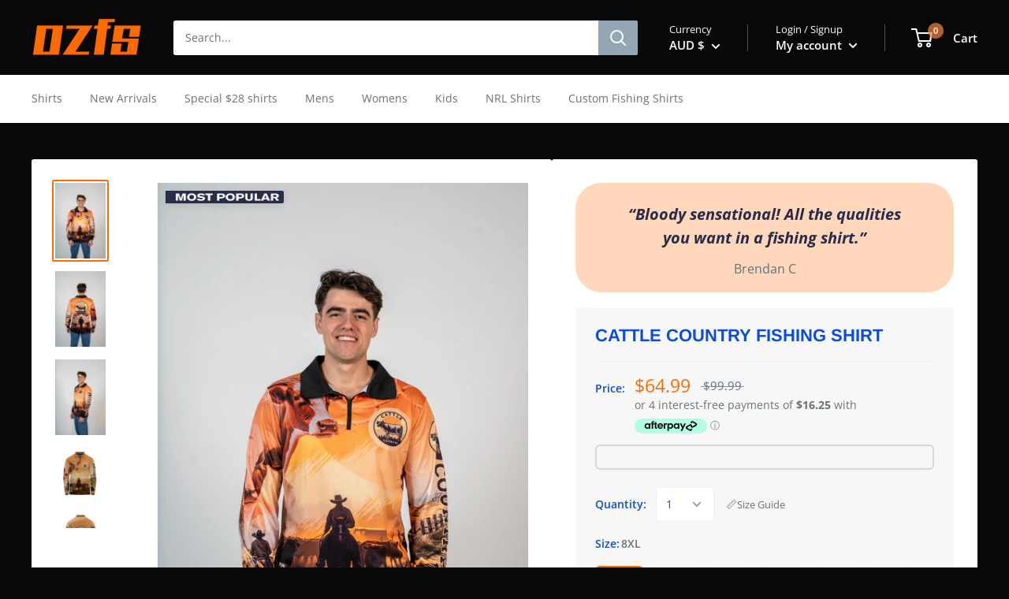

--- FILE ---
content_type: text/html; charset=utf-8
request_url: https://ozfishingshirts.com/products/cattle-country-fishing-shirt-quick-dry-uv-rated
body_size: 55157
content:
<!doctype html>

<html class="no-js" lang="en">
  <head>
<link rel='preconnect dns-prefetch' href='https://api.config-security.com/' crossorigin />
<link rel='preconnect dns-prefetch' href='https://conf.config-security.com/' crossorigin />
<link rel='preconnect dns-prefetch' href='https://whale.camera/' crossorigin />
<script>
/* >> TriplePixel :: start*/
window.TriplePixelData={TripleName:"oz-fishing-shirts.myshopify.com",ver:"2.12",plat:"SHOPIFY",isHeadless:false},function(W,H,A,L,E,_,B,N){function O(U,T,P,H,R){void 0===R&&(R=!1),H=new XMLHttpRequest,P?(H.open("POST",U,!0),H.setRequestHeader("Content-Type","text/plain")):H.open("GET",U,!0),H.send(JSON.stringify(P||{})),H.onreadystatechange=function(){4===H.readyState&&200===H.status?(R=H.responseText,U.includes(".txt")?eval(R):P||(N[B]=R)):(299<H.status||H.status<200)&&T&&!R&&(R=!0,O(U,T-1,P))}}if(N=window,!N[H+"sn"]){N[H+"sn"]=1,L=function(){return Date.now().toString(36)+"_"+Math.random().toString(36)};try{A.setItem(H,1+(0|A.getItem(H)||0)),(E=JSON.parse(A.getItem(H+"U")||"[]")).push({u:location.href,r:document.referrer,t:Date.now(),id:L()}),A.setItem(H+"U",JSON.stringify(E))}catch(e){}var i,m,p;A.getItem('"!nC`')||(_=A,A=N,A[H]||(E=A[H]=function(t,e,a){return void 0===a&&(a=[]),"State"==t?E.s:(W=L(),(E._q=E._q||[]).push([W,t,e].concat(a)),W)},E.s="Installed",E._q=[],E.ch=W,B="configSecurityConfModel",N[B]=1,O("https://conf.config-security.com/model",5),i=L(),m=A[atob("c2NyZWVu")],_.setItem("di_pmt_wt",i),p={id:i,action:"profile",avatar:_.getItem("auth-security_rand_salt_"),time:m[atob("d2lkdGg=")]+":"+m[atob("aGVpZ2h0")],host:A.TriplePixelData.TripleName,plat:A.TriplePixelData.plat,url:window.location.href,ref:document.referrer,ver:A.TriplePixelData.ver},O("https://api.config-security.com/event",5,p),O("https://whale.camera/live/dot.txt",5)))}}("","TriplePixel",localStorage);
/* << TriplePixel :: end*/
</script>
<link rel='preconnect dns-prefetch' href='https://triplewhale-pixel.web.app/' crossorigin />
<script src="https://sapi.negate.io/script/RmS5mxKgc4nE9y5FA5oc2Q==?shop=oz-fishing-shirts.myshopify.com"></script>

    <script>
var head = document.head;
var script = document.createElement('script');
script.type = 'text/javascript';
script.src = "https://t.ozfishingshirts.com/v1/lst/universal-script?ph=876342cf848ce2af58cdee2d3f81684c26e09923b85899e83f523f328e1d9e5b&tag=!clicked&origin=SHOPIFY&ref_url=" + encodeURI(document.URL) ;
head.appendChild(script);
</script>
    
  <link rel="stylesheet" href="https://obscure-escarpment-2240.herokuapp.com/stylesheets/bcpo-front.css">
  <script>var bcpo_product={"id":9022489723175,"title":"Cattle Country Fishing Shirt - Quick Dry \u0026 UV Rated","handle":"cattle-country-fishing-shirt-quick-dry-uv-rated","description":"\u003cp\u003e\u003cspan\u003eGear up for the ultimate fishing expedition with our Cattle Country Fishing Shirt. \u003cstrong\u003eDesigned for the rugged outdoorsman, this shirt combines durability with style,\u003c\/strong\u003e allowing you to tackle any fishing challenge with confidence. Made from high-quality materials, it offers superior breathability and moisture-wicking properties, keeping you cool and comfortable all day long. With functional features like multiple pockets and UV protection, this shirt is your perfect companion for casting lines in the untamed waters of cattle country. Embrace the spirit of adventure and reel in your biggest catch yet with our Cattle Country Fishing Shirt.\u003c\/span\u003e\u003c\/p\u003e\n\u003cp\u003eThis lightweight shirt can do it all thanks to its dryfit material and durable stitching and design!\u003c\/p\u003e\n\u003cp\u003eIt really is the only shirt you need.\u003c\/p\u003e\n\u003ch3\u003e\u003cstrong\u003eFeatures:\u003c\/strong\u003e\u003c\/h3\u003e\n\u003cul\u003e\n\u003cli\u003e50+ UV protection\u003c\/li\u003e\n\u003cli\u003eSublimated prints that will never fade or wear\u003c\/li\u003e\n\u003cli\u003eTriple stitched seams for a durable and long lifetime wear\u003c\/li\u003e\n\u003cli\u003eExtra wide collars and cuffs to keep you protected and safe\u003c\/li\u003e\n\u003cli\u003eStrong and durable zipper for easy adjustment\u003c\/li\u003e\n\u003cli\u003eQuick dry materials that are moisture wicking to keep you dry and cool\u003c\/li\u003e\n\u003cli\u003eSizes - kids to 8XL to be enjoyed by the whole family\u003c\/li\u003e\n\u003cli\u003eSame day delivery on all orders before 11AM\u003c\/li\u003e\n\u003cli\u003e30 Day \"try it, love it, or your money back\" Guarantee\u003c\/li\u003e\n\u003cli\u003e90 day exchange Guarantee\u003c\/li\u003e\n\u003cli\u003eLocal Queensland customer support \u0026amp; team\u003c\/li\u003e\n\u003c\/ul\u003e","published_at":"2024-04-04T10:55:52+10:00","created_at":"2024-03-06T16:28:40+10:00","vendor":"Oz Fishing Shirts","type":"SHIRTS","tags":["Adult fishing shirts","BOXING_DAY","Buy2Get1Free","custom shirt","fishing","fishing apparel","fishing shirt","fishing shirts","fishing shirts ebay","fishing_shirts_au","horse","horse jumping","horses","large sizes","long sleeve","long sleeve fishing shirt","Most Popular","New Design","quick dry","YGroup_shirts"],"price":6099,"price_min":6099,"price_max":6499,"available":true,"price_varies":true,"compare_at_price":9999,"compare_at_price_min":9999,"compare_at_price_max":9999,"compare_at_price_varies":false,"variants":[{"id":47739292287271,"title":"8XL","option1":"8XL","option2":null,"option3":null,"sku":"cattle-country-8xl","requires_shipping":true,"taxable":true,"featured_image":null,"available":true,"name":"Cattle Country Fishing Shirt - Quick Dry \u0026 UV Rated - 8XL","public_title":"8XL","options":["8XL"],"price":6499,"weight":200,"compare_at_price":9999,"inventory_quantity":0,"inventory_management":"shopify","inventory_policy":"continue","barcode":"723586461","requires_selling_plan":false,"selling_plan_allocations":[]},{"id":47739292320039,"title":"7XL","option1":"7XL","option2":null,"option3":null,"sku":"cattle-country-7xl","requires_shipping":true,"taxable":true,"featured_image":null,"available":true,"name":"Cattle Country Fishing Shirt - Quick Dry \u0026 UV Rated - 7XL","public_title":"7XL","options":["7XL"],"price":6499,"weight":200,"compare_at_price":9999,"inventory_quantity":0,"inventory_management":"shopify","inventory_policy":"continue","barcode":"723587194","requires_selling_plan":false,"selling_plan_allocations":[]},{"id":47739292352807,"title":"6XL","option1":"6XL","option2":null,"option3":null,"sku":"cattle-country-6xl","requires_shipping":true,"taxable":true,"featured_image":null,"available":true,"name":"Cattle Country Fishing Shirt - Quick Dry \u0026 UV Rated - 6XL","public_title":"6XL","options":["6XL"],"price":6499,"weight":200,"compare_at_price":9999,"inventory_quantity":0,"inventory_management":"shopify","inventory_policy":"continue","barcode":"723587195","requires_selling_plan":false,"selling_plan_allocations":[]},{"id":47739292385575,"title":"5XL","option1":"5XL","option2":null,"option3":null,"sku":"cattle-country-5xl","requires_shipping":true,"taxable":true,"featured_image":null,"available":true,"name":"Cattle Country Fishing Shirt - Quick Dry \u0026 UV Rated - 5XL","public_title":"5XL","options":["5XL"],"price":6499,"weight":200,"compare_at_price":9999,"inventory_quantity":0,"inventory_management":"shopify","inventory_policy":"continue","barcode":"723589414","requires_selling_plan":false,"selling_plan_allocations":[]},{"id":47739292418343,"title":"4XL","option1":"4XL","option2":null,"option3":null,"sku":"cattle-country-4xl","requires_shipping":true,"taxable":true,"featured_image":null,"available":true,"name":"Cattle Country Fishing Shirt - Quick Dry \u0026 UV Rated - 4XL","public_title":"4XL","options":["4XL"],"price":6499,"weight":200,"compare_at_price":9999,"inventory_quantity":1,"inventory_management":"shopify","inventory_policy":"continue","barcode":"723586465","requires_selling_plan":false,"selling_plan_allocations":[]},{"id":47739292451111,"title":"3XL","option1":"3XL","option2":null,"option3":null,"sku":"cattle-country-3xl","requires_shipping":true,"taxable":true,"featured_image":null,"available":true,"name":"Cattle Country Fishing Shirt - Quick Dry \u0026 UV Rated - 3XL","public_title":"3XL","options":["3XL"],"price":6499,"weight":200,"compare_at_price":9999,"inventory_quantity":0,"inventory_management":"shopify","inventory_policy":"continue","barcode":"723586600","requires_selling_plan":false,"selling_plan_allocations":[]},{"id":47739292483879,"title":"2XL","option1":"2XL","option2":null,"option3":null,"sku":"cattle-country-2xl","requires_shipping":true,"taxable":true,"featured_image":null,"available":true,"name":"Cattle Country Fishing Shirt - Quick Dry \u0026 UV Rated - 2XL","public_title":"2XL","options":["2XL"],"price":6499,"weight":200,"compare_at_price":9999,"inventory_quantity":-2,"inventory_management":"shopify","inventory_policy":"continue","barcode":"723587209","requires_selling_plan":false,"selling_plan_allocations":[]},{"id":47739292516647,"title":"XL","option1":"XL","option2":null,"option3":null,"sku":"cattle-country-xl","requires_shipping":true,"taxable":true,"featured_image":null,"available":true,"name":"Cattle Country Fishing Shirt - Quick Dry \u0026 UV Rated - XL","public_title":"XL","options":["XL"],"price":6499,"weight":200,"compare_at_price":9999,"inventory_quantity":0,"inventory_management":"shopify","inventory_policy":"continue","barcode":"723586477","requires_selling_plan":false,"selling_plan_allocations":[]},{"id":47739292549415,"title":"L","option1":"L","option2":null,"option3":null,"sku":"cattle-country-l","requires_shipping":true,"taxable":true,"featured_image":null,"available":true,"name":"Cattle Country Fishing Shirt - Quick Dry \u0026 UV Rated - L","public_title":"L","options":["L"],"price":6499,"weight":200,"compare_at_price":9999,"inventory_quantity":-1,"inventory_management":"shopify","inventory_policy":"continue","barcode":"723586495","requires_selling_plan":false,"selling_plan_allocations":[]},{"id":47739292582183,"title":"M","option1":"M","option2":null,"option3":null,"sku":"cattle-country-m","requires_shipping":true,"taxable":true,"featured_image":null,"available":true,"name":"Cattle Country Fishing Shirt - Quick Dry \u0026 UV Rated - M","public_title":"M","options":["M"],"price":6499,"weight":200,"compare_at_price":9999,"inventory_quantity":1,"inventory_management":"shopify","inventory_policy":"continue","barcode":"723588664","requires_selling_plan":false,"selling_plan_allocations":[]},{"id":47739292614951,"title":"S","option1":"S","option2":null,"option3":null,"sku":"cattle-country-s","requires_shipping":true,"taxable":true,"featured_image":null,"available":true,"name":"Cattle Country Fishing Shirt - Quick Dry \u0026 UV Rated - S","public_title":"S","options":["S"],"price":6499,"weight":200,"compare_at_price":9999,"inventory_quantity":-1,"inventory_management":"shopify","inventory_policy":"continue","barcode":"723589962","requires_selling_plan":false,"selling_plan_allocations":[]},{"id":47739292647719,"title":"XS","option1":"XS","option2":null,"option3":null,"sku":"cattle-country-xs","requires_shipping":true,"taxable":true,"featured_image":null,"available":true,"name":"Cattle Country Fishing Shirt - Quick Dry \u0026 UV Rated - XS","public_title":"XS","options":["XS"],"price":6499,"weight":200,"compare_at_price":9999,"inventory_quantity":0,"inventory_management":"shopify","inventory_policy":"continue","barcode":"723589314","requires_selling_plan":false,"selling_plan_allocations":[]},{"id":47739292680487,"title":"K14","option1":"K14","option2":null,"option3":null,"sku":"cattle-country-k14","requires_shipping":true,"taxable":true,"featured_image":null,"available":true,"name":"Cattle Country Fishing Shirt - Quick Dry \u0026 UV Rated - K14","public_title":"K14","options":["K14"],"price":6099,"weight":200,"compare_at_price":9999,"inventory_quantity":0,"inventory_management":"shopify","inventory_policy":"continue","barcode":"723589290","requires_selling_plan":false,"selling_plan_allocations":[]},{"id":47739292713255,"title":"K12","option1":"K12","option2":null,"option3":null,"sku":"cattle-country-k12","requires_shipping":true,"taxable":true,"featured_image":null,"available":true,"name":"Cattle Country Fishing Shirt - Quick Dry \u0026 UV Rated - K12","public_title":"K12","options":["K12"],"price":6099,"weight":200,"compare_at_price":9999,"inventory_quantity":0,"inventory_management":"shopify","inventory_policy":"continue","barcode":"34625170","requires_selling_plan":false,"selling_plan_allocations":[]},{"id":47739292746023,"title":"K10","option1":"K10","option2":null,"option3":null,"sku":"cattle-country-k10","requires_shipping":true,"taxable":true,"featured_image":null,"available":true,"name":"Cattle Country Fishing Shirt - Quick Dry \u0026 UV Rated - K10","public_title":"K10","options":["K10"],"price":6099,"weight":200,"compare_at_price":9999,"inventory_quantity":0,"inventory_management":"shopify","inventory_policy":"continue","barcode":"723589291","requires_selling_plan":false,"selling_plan_allocations":[]},{"id":47739292778791,"title":"K8","option1":"K8","option2":null,"option3":null,"sku":"cattle-country-k8","requires_shipping":true,"taxable":true,"featured_image":null,"available":true,"name":"Cattle Country Fishing Shirt - Quick Dry \u0026 UV Rated - K8","public_title":"K8","options":["K8"],"price":6099,"weight":200,"compare_at_price":9999,"inventory_quantity":0,"inventory_management":"shopify","inventory_policy":"continue","barcode":"723588720","requires_selling_plan":false,"selling_plan_allocations":[]},{"id":47739292811559,"title":"K6","option1":"K6","option2":null,"option3":null,"sku":"cattle-country-k6","requires_shipping":true,"taxable":true,"featured_image":null,"available":true,"name":"Cattle Country Fishing Shirt - Quick Dry \u0026 UV Rated - K6","public_title":"K6","options":["K6"],"price":6099,"weight":200,"compare_at_price":9999,"inventory_quantity":0,"inventory_management":"shopify","inventory_policy":"continue","barcode":"723588936","requires_selling_plan":false,"selling_plan_allocations":[]},{"id":47739292844327,"title":"K4","option1":"K4","option2":null,"option3":null,"sku":"cattle-country-k4","requires_shipping":true,"taxable":true,"featured_image":null,"available":true,"name":"Cattle Country Fishing Shirt - Quick Dry \u0026 UV Rated - K4","public_title":"K4","options":["K4"],"price":6099,"weight":200,"compare_at_price":9999,"inventory_quantity":0,"inventory_management":"shopify","inventory_policy":"continue","barcode":"723589356","requires_selling_plan":false,"selling_plan_allocations":[]},{"id":47739292877095,"title":"K2","option1":"K2","option2":null,"option3":null,"sku":"cattle-country-k2","requires_shipping":true,"taxable":true,"featured_image":null,"available":true,"name":"Cattle Country Fishing Shirt - Quick Dry \u0026 UV Rated - K2","public_title":"K2","options":["K2"],"price":6099,"weight":200,"compare_at_price":9999,"inventory_quantity":0,"inventory_management":"shopify","inventory_policy":"continue","barcode":"723587222","requires_selling_plan":false,"selling_plan_allocations":[]}],"images":["\/\/ozfishingshirts.com\/cdn\/shop\/files\/Cattle_Country_Fishing_Shirt_-_Quick_Dry_UV_Rated_2.jpg?v=1719269755","\/\/ozfishingshirts.com\/cdn\/shop\/files\/Cattle_Country_Fishing_Shirt_-_Quick_Dry_UV_Rated_1.jpg?v=1719269755","\/\/ozfishingshirts.com\/cdn\/shop\/files\/Cattle_Country_Fishing_Shirt_-_Quick_Dry_UV_Rated.jpg?v=1719269773","\/\/ozfishingshirts.com\/cdn\/shop\/files\/Front_819741a0-d7de-423f-a71d-280f369709b6.png?v=1719535655","\/\/ozfishingshirts.com\/cdn\/shop\/files\/Back_df5285f3-f27e-4aa4-982e-6dd656553eda.png?v=1719535655","\/\/ozfishingshirts.com\/cdn\/shop\/files\/Right_477aa5a9-3bbe-4d1e-870c-f76aebc466ef.png?v=1719269785"],"featured_image":"\/\/ozfishingshirts.com\/cdn\/shop\/files\/Cattle_Country_Fishing_Shirt_-_Quick_Dry_UV_Rated_2.jpg?v=1719269755","options":["Size"],"media":[{"alt":null,"id":38730414686503,"position":1,"preview_image":{"aspect_ratio":0.667,"height":3000,"width":2000,"src":"\/\/ozfishingshirts.com\/cdn\/shop\/files\/Cattle_Country_Fishing_Shirt_-_Quick_Dry_UV_Rated_2.jpg?v=1719269755"},"aspect_ratio":0.667,"height":3000,"media_type":"image","src":"\/\/ozfishingshirts.com\/cdn\/shop\/files\/Cattle_Country_Fishing_Shirt_-_Quick_Dry_UV_Rated_2.jpg?v=1719269755","width":2000},{"alt":null,"id":38730414653735,"position":2,"preview_image":{"aspect_ratio":0.667,"height":3000,"width":2000,"src":"\/\/ozfishingshirts.com\/cdn\/shop\/files\/Cattle_Country_Fishing_Shirt_-_Quick_Dry_UV_Rated_1.jpg?v=1719269755"},"aspect_ratio":0.667,"height":3000,"media_type":"image","src":"\/\/ozfishingshirts.com\/cdn\/shop\/files\/Cattle_Country_Fishing_Shirt_-_Quick_Dry_UV_Rated_1.jpg?v=1719269755","width":2000},{"alt":null,"id":38730415833383,"position":3,"preview_image":{"aspect_ratio":0.667,"height":3000,"width":2000,"src":"\/\/ozfishingshirts.com\/cdn\/shop\/files\/Cattle_Country_Fishing_Shirt_-_Quick_Dry_UV_Rated.jpg?v=1719269773"},"aspect_ratio":0.667,"height":3000,"media_type":"image","src":"\/\/ozfishingshirts.com\/cdn\/shop\/files\/Cattle_Country_Fishing_Shirt_-_Quick_Dry_UV_Rated.jpg?v=1719269773","width":2000},{"alt":null,"id":38220039651623,"position":4,"preview_image":{"aspect_ratio":1.0,"height":1080,"width":1080,"src":"\/\/ozfishingshirts.com\/cdn\/shop\/files\/Front_819741a0-d7de-423f-a71d-280f369709b6.png?v=1719535655"},"aspect_ratio":1.0,"height":1080,"media_type":"image","src":"\/\/ozfishingshirts.com\/cdn\/shop\/files\/Front_819741a0-d7de-423f-a71d-280f369709b6.png?v=1719535655","width":1080},{"alt":null,"id":38220039618855,"position":5,"preview_image":{"aspect_ratio":1.0,"height":1080,"width":1080,"src":"\/\/ozfishingshirts.com\/cdn\/shop\/files\/Back_df5285f3-f27e-4aa4-982e-6dd656553eda.png?v=1719535655"},"aspect_ratio":1.0,"height":1080,"media_type":"image","src":"\/\/ozfishingshirts.com\/cdn\/shop\/files\/Back_df5285f3-f27e-4aa4-982e-6dd656553eda.png?v=1719535655","width":1080},{"alt":null,"id":38220039717159,"position":6,"preview_image":{"aspect_ratio":1.0,"height":1080,"width":1080,"src":"\/\/ozfishingshirts.com\/cdn\/shop\/files\/Right_477aa5a9-3bbe-4d1e-870c-f76aebc466ef.png?v=1719269785"},"aspect_ratio":1.0,"height":1080,"media_type":"image","src":"\/\/ozfishingshirts.com\/cdn\/shop\/files\/Right_477aa5a9-3bbe-4d1e-870c-f76aebc466ef.png?v=1719269785","width":1080}],"requires_selling_plan":false,"selling_plan_groups":[],"content":"\u003cp\u003e\u003cspan\u003eGear up for the ultimate fishing expedition with our Cattle Country Fishing Shirt. \u003cstrong\u003eDesigned for the rugged outdoorsman, this shirt combines durability with style,\u003c\/strong\u003e allowing you to tackle any fishing challenge with confidence. Made from high-quality materials, it offers superior breathability and moisture-wicking properties, keeping you cool and comfortable all day long. With functional features like multiple pockets and UV protection, this shirt is your perfect companion for casting lines in the untamed waters of cattle country. Embrace the spirit of adventure and reel in your biggest catch yet with our Cattle Country Fishing Shirt.\u003c\/span\u003e\u003c\/p\u003e\n\u003cp\u003eThis lightweight shirt can do it all thanks to its dryfit material and durable stitching and design!\u003c\/p\u003e\n\u003cp\u003eIt really is the only shirt you need.\u003c\/p\u003e\n\u003ch3\u003e\u003cstrong\u003eFeatures:\u003c\/strong\u003e\u003c\/h3\u003e\n\u003cul\u003e\n\u003cli\u003e50+ UV protection\u003c\/li\u003e\n\u003cli\u003eSublimated prints that will never fade or wear\u003c\/li\u003e\n\u003cli\u003eTriple stitched seams for a durable and long lifetime wear\u003c\/li\u003e\n\u003cli\u003eExtra wide collars and cuffs to keep you protected and safe\u003c\/li\u003e\n\u003cli\u003eStrong and durable zipper for easy adjustment\u003c\/li\u003e\n\u003cli\u003eQuick dry materials that are moisture wicking to keep you dry and cool\u003c\/li\u003e\n\u003cli\u003eSizes - kids to 8XL to be enjoyed by the whole family\u003c\/li\u003e\n\u003cli\u003eSame day delivery on all orders before 11AM\u003c\/li\u003e\n\u003cli\u003e30 Day \"try it, love it, or your money back\" Guarantee\u003c\/li\u003e\n\u003cli\u003e90 day exchange Guarantee\u003c\/li\u003e\n\u003cli\u003eLocal Queensland customer support \u0026amp; team\u003c\/li\u003e\n\u003c\/ul\u003e"}; var bcpo_data={"product_id":"5241030803606","shopify_options":[{"type":"dropdown","unique":"_1w2agvecy"}],"virtual_options":[{"title":"","type":"instructions","unique":"_6whkhuqjp","conditional_option":"","conditional_value":"","values":[{"key":"<div class=\"customs-title\">\r\n<h3>WANT TO CUSTOMISE YOUR SHIRT?</h3>\r\n<div>"}]},{"title":"","type":"instructions","unique":"_9xsolh36c","conditional_option":"","conditional_value":"","values":[{"key":"<p style=\"font-weight: bold, font-style: italic; margin-top: -20px;\">Custom shirts can take 2 - 6 weeks from date of ordering. </p>"}]},{"title":"Custom Text - Front (+$25)","type":"text","unique":"_exikdg2mx","conditional_option":"","conditional_value":"","maxlength":"","values":[{"key":"","price":"25"}]},{"title":"Custom Text - Back (+$25)","type":"text","unique":"_7apatsqqp","conditional_option":"","conditional_value":"","maxlength":"","values":[{"key":"","price":"25"}]},{"title":"Custom Image - Front (+$45)","type":"file","unique":"_b2y5yclmg","conditional_option":"","conditional_value":"","values":[{"key":"","price":"45"}]},{"title":"Custom Image - Back (+$45)","type":"file","unique":"_55f83vudb","conditional_option":"","conditional_value":"","values":[{"key":"","price":"45"}]}]}; var bcpo_settings={"fallback":"default","auto_select":"off","load_main_image":"on","replaceImage":"off","border_style":"round","tooltips":"hide","sold_out_style":"transparent","theme":"light","jumbo_colors":"medium","jumbo_images":"medium","circle_swatches":"","inventory_style":"default","override_ajax":"off","add_price_addons":"off","theme2":"off","money_format2":"<span class=money>${{amount}} AUD</span>","money_format_without_currency":"<span class=money>${{amount}}</span>","show_currency":"off","global_auto_image_options":"","global_color_options":"","global_colors":[{"key":"","value":"ff7b31"}],"shop_currency":"AUD"};var inventory_quantity = [];inventory_quantity.push(0);inventory_quantity.push(0);inventory_quantity.push(0);inventory_quantity.push(0);inventory_quantity.push(1);inventory_quantity.push(0);inventory_quantity.push(-2);inventory_quantity.push(0);inventory_quantity.push(-1);inventory_quantity.push(1);inventory_quantity.push(-1);inventory_quantity.push(0);inventory_quantity.push(0);inventory_quantity.push(0);inventory_quantity.push(0);inventory_quantity.push(0);inventory_quantity.push(0);inventory_quantity.push(0);inventory_quantity.push(0);if(bcpo_product) { for (var i = 0; i < bcpo_product.variants.length; i += 1) { bcpo_product.variants[i].inventory_quantity = inventory_quantity[i]; }}window.bcpo = window.bcpo || {}; bcpo.cart = {"note":null,"attributes":{},"original_total_price":0,"total_price":0,"total_discount":0,"total_weight":0.0,"item_count":0,"items":[],"requires_shipping":false,"currency":"AUD","items_subtotal_price":0,"cart_level_discount_applications":[],"checkout_charge_amount":0}; bcpo.ogFormData = FormData;</script>
  <script>if (window.bcpo) bcpo.disabled = true;</script>
    

	<style id="ymq-checkout-button-protect">
		[name="checkout"],[name="chekout"], a[href^="/checkout"], a[href="/account/login"].cart__submit, button[type="submit"].btn-order, a.btn.cart__checkout, a.cart__submit, .wc-proceed-to-checkout button, #cart_form .buttons .btn-primary, .ymq-checkout-button{
        	pointer-events: none;
        }
	</style>
	<script>
		function ymq_ready(fn){
			if(document.addEventListener){
				document.addEventListener('DOMContentLoaded',function(){
					document.removeEventListener('DOMContentLoaded',arguments.callee,false);
					fn();
				},false);
			}else if(document.attachEvent){
				document.attachEvent('onreadystatechange',function(){
					if(document.readyState=='complete'){
						document.detachEvent('onreadystatechange',arguments.callee);
						fn();
					}
				});
			}
		}
		ymq_ready(() => {
			setTimeout(function() {
				var ymq_checkout_button_protect = document.getElementById("ymq-checkout-button-protect");
				ymq_checkout_button_protect.remove();
			}, 100);
		})
    </script> 


 

 

 

 


<script src='https://cdn.shopify.com/s/files/1/0411/8639/4277/t/11/assets/spotlight.js'></script>

<link href='https://cdn.shopify.com/s/files/1/0411/8639/4277/t/11/assets/ymq-option.css' rel='stylesheet'> 

<link href='https://option.ymq.cool/option/bottom.css' rel='stylesheet'> 

<style id="ymq-jsstyle"></style> 

<script> 

	window.ymq_option = window.ymq_option || {}; 

	ymq_option.shop = `oz-fishing-shirts.myshopify.com`; 

	ymq_option.token = `5874fbaa2da3d21aaa693051a37888ef57e4ee2a702dc6938306aa2efc772a5d`; 

	ymq_option.timestamp = `1769199584`; 

	ymq_option.customer_id = ``; 

	ymq_option.page = `product`; 
    
    ymq_option.cart = {"note":null,"attributes":{},"original_total_price":0,"total_price":0,"total_discount":0,"total_weight":0.0,"item_count":0,"items":[],"requires_shipping":false,"currency":"AUD","items_subtotal_price":0,"cart_level_discount_applications":[],"checkout_charge_amount":0};

	ymq_option.ymq_option_branding = {}; 
	  
		ymq_option.ymq_option_branding = {"button":{"--button-background-checked-color":"#000000","--button-background-color":"#FFFFFF","--button-background-disabled-color":"#FFFFFF","--button-border-checked-color":"#000000","--button-border-color":"#000000","--button-border-disabled-color":"#000000","--button-font-checked-color":"#FFFFFF","--button-font-disabled-color":"#cccccc","--button-font-color":"#000000","--button-border-radius":"0","--button-font-size":"14","--button-line-height":"20","--button-margin-l-r":"4","--button-margin-u-d":"4","--button-padding-l-r":"16","--button-padding-u-d":"8"},"radio":{"--radio-border-color":"#BBC1E1","--radio-border-checked-color":"#BBC1E1","--radio-border-disabled-color":"#BBC1E1","--radio-border-hover-color":"#BBC1E1","--radio-background-color":"#FFFFFF","--radio-background-checked-color":"#275EFE","--radio-background-disabled-color":"#E1E6F9","--radio-background-hover-color":"#FFFFFF","--radio-inner-color":"#E1E6F9","--radio-inner-checked-color":"#FFFFFF","--radio-inner-disabled-color":"#FFFFFF"},"input":{"--input-background-checked-color":"#FFFFFF","--input-background-color":"#FFFFFF","--input-border-checked-color":"#000000","--input-border-color":"#000000","--input-font-checked-color":"#000000","--input-font-color":"#000000","--input-border-radius":"0","--input-font-size":"14","--input-padding-l-r":"16","--input-padding-u-d":"9","--input-width":"100","--input-max-width":"400"},"select":{"--select-border-color":"#000000","--select-border-checked-color":"#000000","--select-background-color":"#FFFFFF","--select-background-checked-color":"#FFFFFF","--select-font-color":"#000000","--select-font-checked-color":"#000000","--select-option-background-color":"#FFFFFF","--select-option-background-checked-color":"#F5F9FF","--select-option-background-disabled-color":"#FFFFFF","--select-option-font-color":"#000000","--select-option-font-checked-color":"#000000","--select-option-font-disabled-color":"#CCCCCC","--select-padding-u-d":"9","--select-padding-l-r":"16","--select-option-padding-u-d":"9","--select-option-padding-l-r":"16","--select-width":"100","--select-max-width":"400","--select-font-size":"14","--select-border-radius":"0"},"multiple":{"--multiple-background-color":"#F5F9FF","--multiple-font-color":"#000000","--multiple-padding-u-d":"2","--multiple-padding-l-r":"8","--multiple-font-size":"12","--multiple-border-radius":"0"},"img":{"--img-border-color":"#E1E1E1","--img-border-checked-color":"#000000","--img-border-disabled-color":"#000000","--img-width":"50","--img-height":"50","--img-margin-u-d":"2","--img-margin-l-r":"2","--img-border-radius":"4"},"upload":{"--upload-background-color":"#409EFF","--upload-font-color":"#FFFFFF","--upload-border-color":"#409EFF","--upload-padding-u-d":"12","--upload-padding-l-r":"20","--upload-font-size":"12","--upload-border-radius":"4"},"cart":{"--cart-border-color":"#000000","--buy-border-color":"#000000","--cart-border-hover-color":"#000000","--buy-border-hover-color":"#000000","--cart-background-color":"#000000","--buy-background-color":"#000000","--cart-background-hover-color":"#000000","--buy-background-hover-color":"#000000","--cart-font-color":"#FFFFFF","--buy-font-color":"#FFFFFF","--cart-font-hover-color":"#FFFFFF","--buy-font-hover-color":"#FFFFFF","--cart-padding-u-d":"12","--cart-padding-l-r":"16","--buy-padding-u-d":"12","--buy-padding-l-r":"16","--cart-margin-u-d":"4","--cart-margin-l-r":"0","--buy-margin-u-d":"4","--buy-margin-l-r":"0","--cart-width":"100","--cart-max-width":"800","--buy-width":"100","--buy-max-width":"800","--cart-font-size":"14","--cart-border-radius":"0","--buy-font-size":"14","--buy-border-radius":"0"},"quantity":{"--quantity-border-color":"#A6A3A3","--quantity-font-color":"#000000","--quantity-background-color":"#FFFFFF","--quantity-width":"150","--quantity-height":"40","--quantity-font-size":"14","--quantity-border-radius":"0"},"global":{"--global-title-color":"#000000","--global-help-color":"#000000","--global-error-color":"#DC3545","--global-title-font-size":"14","--global-help-font-size":"12","--global-error-font-size":"12","--global-margin-top":"0","--global-margin-bottom":"20","--global-margin-left":"0","--global-margin-right":"0","--global-title-margin-top":"0","--global-title-margin-bottom":"5","--global-title-margin-left":"0","--global-title-margin-right":"0","--global-help-margin-top":"5","--global-help-margin-bottom":"0","--global-help-margin-left":"0","--global-help-margin-right":"0","--global-error-margin-top":"5","--global-error-margin-bottom":"0","--global-error-margin-left":"0","--global-error-margin-right":"0"},"discount":{"--new-discount-normal-color":"#1878B9","--new-discount-error-color":"#E22120","--new-discount-layout":"flex-end"},"lan":{"require":"This is a required field.","email":"Please enter a valid email address.","phone":"Please enter the correct phone.","number":"Please enter an number.","integer":"Please enter an integer.","min_char":"Please enter no less than %s characters.","max_char":"Please enter no more than %s characters.","max_s":"Please choose less than %s options.","min_s":"Please choose more than %s options.","total_s":"Please choose %s options.","min":"Please enter no less than %s.","max":"Please enter no more than %s.","currency":"AUD","sold_out":"sold out","please_choose":"Please choose","add_to_cart":"ADD TO CART","buy_it_now":"BUY IT NOW","add_price_text":"Selection will add %s to the price","discount_code":"Discount code","application":"Apply","discount_error1":"Enter a valid discount code","discount_error2":"discount code isn't valid for the items in your cart"},"price":{"--price-border-color":"#000000","--price-background-color":"#FFFFFF","--price-font-color":"#000000","--price-price-font-color":"#03de90","--price-padding-u-d":"9","--price-padding-l-r":"16","--price-width":"100","--price-max-width":"400","--price-font-size":"14","--price-border-radius":"0"},"extra":{"is_show":"0","plan":"0","quantity-box":"0","price-value":"3,4,15,6,16,7","variant-original-margin-bottom":"15","strong-dorp-down":0,"radio-unchecked":1,"close-cart-rate":1,"automic-swatch-ajax":1,"img-option-bigger":1,"add-button-reload":1,"version":200,"option_value_split":", ","make-sku":"1","app-status":"1"}}; 
	 

	ymq_option.ymq_option_settings = {}; 
	
        
    
    
    
    
        
        
        	ymq_option[`ymq_extra_0`] = {}
       	
    
        
        
            
    

	 

		ymq_option.product = {"id":9022489723175,"title":"Cattle Country Fishing Shirt - Quick Dry \u0026 UV Rated","handle":"cattle-country-fishing-shirt-quick-dry-uv-rated","description":"\u003cp\u003e\u003cspan\u003eGear up for the ultimate fishing expedition with our Cattle Country Fishing Shirt. \u003cstrong\u003eDesigned for the rugged outdoorsman, this shirt combines durability with style,\u003c\/strong\u003e allowing you to tackle any fishing challenge with confidence. Made from high-quality materials, it offers superior breathability and moisture-wicking properties, keeping you cool and comfortable all day long. With functional features like multiple pockets and UV protection, this shirt is your perfect companion for casting lines in the untamed waters of cattle country. Embrace the spirit of adventure and reel in your biggest catch yet with our Cattle Country Fishing Shirt.\u003c\/span\u003e\u003c\/p\u003e\n\u003cp\u003eThis lightweight shirt can do it all thanks to its dryfit material and durable stitching and design!\u003c\/p\u003e\n\u003cp\u003eIt really is the only shirt you need.\u003c\/p\u003e\n\u003ch3\u003e\u003cstrong\u003eFeatures:\u003c\/strong\u003e\u003c\/h3\u003e\n\u003cul\u003e\n\u003cli\u003e50+ UV protection\u003c\/li\u003e\n\u003cli\u003eSublimated prints that will never fade or wear\u003c\/li\u003e\n\u003cli\u003eTriple stitched seams for a durable and long lifetime wear\u003c\/li\u003e\n\u003cli\u003eExtra wide collars and cuffs to keep you protected and safe\u003c\/li\u003e\n\u003cli\u003eStrong and durable zipper for easy adjustment\u003c\/li\u003e\n\u003cli\u003eQuick dry materials that are moisture wicking to keep you dry and cool\u003c\/li\u003e\n\u003cli\u003eSizes - kids to 8XL to be enjoyed by the whole family\u003c\/li\u003e\n\u003cli\u003eSame day delivery on all orders before 11AM\u003c\/li\u003e\n\u003cli\u003e30 Day \"try it, love it, or your money back\" Guarantee\u003c\/li\u003e\n\u003cli\u003e90 day exchange Guarantee\u003c\/li\u003e\n\u003cli\u003eLocal Queensland customer support \u0026amp; team\u003c\/li\u003e\n\u003c\/ul\u003e","published_at":"2024-04-04T10:55:52+10:00","created_at":"2024-03-06T16:28:40+10:00","vendor":"Oz Fishing Shirts","type":"SHIRTS","tags":["Adult fishing shirts","BOXING_DAY","Buy2Get1Free","custom shirt","fishing","fishing apparel","fishing shirt","fishing shirts","fishing shirts ebay","fishing_shirts_au","horse","horse jumping","horses","large sizes","long sleeve","long sleeve fishing shirt","Most Popular","New Design","quick dry","YGroup_shirts"],"price":6099,"price_min":6099,"price_max":6499,"available":true,"price_varies":true,"compare_at_price":9999,"compare_at_price_min":9999,"compare_at_price_max":9999,"compare_at_price_varies":false,"variants":[{"id":47739292287271,"title":"8XL","option1":"8XL","option2":null,"option3":null,"sku":"cattle-country-8xl","requires_shipping":true,"taxable":true,"featured_image":null,"available":true,"name":"Cattle Country Fishing Shirt - Quick Dry \u0026 UV Rated - 8XL","public_title":"8XL","options":["8XL"],"price":6499,"weight":200,"compare_at_price":9999,"inventory_quantity":0,"inventory_management":"shopify","inventory_policy":"continue","barcode":"723586461","requires_selling_plan":false,"selling_plan_allocations":[]},{"id":47739292320039,"title":"7XL","option1":"7XL","option2":null,"option3":null,"sku":"cattle-country-7xl","requires_shipping":true,"taxable":true,"featured_image":null,"available":true,"name":"Cattle Country Fishing Shirt - Quick Dry \u0026 UV Rated - 7XL","public_title":"7XL","options":["7XL"],"price":6499,"weight":200,"compare_at_price":9999,"inventory_quantity":0,"inventory_management":"shopify","inventory_policy":"continue","barcode":"723587194","requires_selling_plan":false,"selling_plan_allocations":[]},{"id":47739292352807,"title":"6XL","option1":"6XL","option2":null,"option3":null,"sku":"cattle-country-6xl","requires_shipping":true,"taxable":true,"featured_image":null,"available":true,"name":"Cattle Country Fishing Shirt - Quick Dry \u0026 UV Rated - 6XL","public_title":"6XL","options":["6XL"],"price":6499,"weight":200,"compare_at_price":9999,"inventory_quantity":0,"inventory_management":"shopify","inventory_policy":"continue","barcode":"723587195","requires_selling_plan":false,"selling_plan_allocations":[]},{"id":47739292385575,"title":"5XL","option1":"5XL","option2":null,"option3":null,"sku":"cattle-country-5xl","requires_shipping":true,"taxable":true,"featured_image":null,"available":true,"name":"Cattle Country Fishing Shirt - Quick Dry \u0026 UV Rated - 5XL","public_title":"5XL","options":["5XL"],"price":6499,"weight":200,"compare_at_price":9999,"inventory_quantity":0,"inventory_management":"shopify","inventory_policy":"continue","barcode":"723589414","requires_selling_plan":false,"selling_plan_allocations":[]},{"id":47739292418343,"title":"4XL","option1":"4XL","option2":null,"option3":null,"sku":"cattle-country-4xl","requires_shipping":true,"taxable":true,"featured_image":null,"available":true,"name":"Cattle Country Fishing Shirt - Quick Dry \u0026 UV Rated - 4XL","public_title":"4XL","options":["4XL"],"price":6499,"weight":200,"compare_at_price":9999,"inventory_quantity":1,"inventory_management":"shopify","inventory_policy":"continue","barcode":"723586465","requires_selling_plan":false,"selling_plan_allocations":[]},{"id":47739292451111,"title":"3XL","option1":"3XL","option2":null,"option3":null,"sku":"cattle-country-3xl","requires_shipping":true,"taxable":true,"featured_image":null,"available":true,"name":"Cattle Country Fishing Shirt - Quick Dry \u0026 UV Rated - 3XL","public_title":"3XL","options":["3XL"],"price":6499,"weight":200,"compare_at_price":9999,"inventory_quantity":0,"inventory_management":"shopify","inventory_policy":"continue","barcode":"723586600","requires_selling_plan":false,"selling_plan_allocations":[]},{"id":47739292483879,"title":"2XL","option1":"2XL","option2":null,"option3":null,"sku":"cattle-country-2xl","requires_shipping":true,"taxable":true,"featured_image":null,"available":true,"name":"Cattle Country Fishing Shirt - Quick Dry \u0026 UV Rated - 2XL","public_title":"2XL","options":["2XL"],"price":6499,"weight":200,"compare_at_price":9999,"inventory_quantity":-2,"inventory_management":"shopify","inventory_policy":"continue","barcode":"723587209","requires_selling_plan":false,"selling_plan_allocations":[]},{"id":47739292516647,"title":"XL","option1":"XL","option2":null,"option3":null,"sku":"cattle-country-xl","requires_shipping":true,"taxable":true,"featured_image":null,"available":true,"name":"Cattle Country Fishing Shirt - Quick Dry \u0026 UV Rated - XL","public_title":"XL","options":["XL"],"price":6499,"weight":200,"compare_at_price":9999,"inventory_quantity":0,"inventory_management":"shopify","inventory_policy":"continue","barcode":"723586477","requires_selling_plan":false,"selling_plan_allocations":[]},{"id":47739292549415,"title":"L","option1":"L","option2":null,"option3":null,"sku":"cattle-country-l","requires_shipping":true,"taxable":true,"featured_image":null,"available":true,"name":"Cattle Country Fishing Shirt - Quick Dry \u0026 UV Rated - L","public_title":"L","options":["L"],"price":6499,"weight":200,"compare_at_price":9999,"inventory_quantity":-1,"inventory_management":"shopify","inventory_policy":"continue","barcode":"723586495","requires_selling_plan":false,"selling_plan_allocations":[]},{"id":47739292582183,"title":"M","option1":"M","option2":null,"option3":null,"sku":"cattle-country-m","requires_shipping":true,"taxable":true,"featured_image":null,"available":true,"name":"Cattle Country Fishing Shirt - Quick Dry \u0026 UV Rated - M","public_title":"M","options":["M"],"price":6499,"weight":200,"compare_at_price":9999,"inventory_quantity":1,"inventory_management":"shopify","inventory_policy":"continue","barcode":"723588664","requires_selling_plan":false,"selling_plan_allocations":[]},{"id":47739292614951,"title":"S","option1":"S","option2":null,"option3":null,"sku":"cattle-country-s","requires_shipping":true,"taxable":true,"featured_image":null,"available":true,"name":"Cattle Country Fishing Shirt - Quick Dry \u0026 UV Rated - S","public_title":"S","options":["S"],"price":6499,"weight":200,"compare_at_price":9999,"inventory_quantity":-1,"inventory_management":"shopify","inventory_policy":"continue","barcode":"723589962","requires_selling_plan":false,"selling_plan_allocations":[]},{"id":47739292647719,"title":"XS","option1":"XS","option2":null,"option3":null,"sku":"cattle-country-xs","requires_shipping":true,"taxable":true,"featured_image":null,"available":true,"name":"Cattle Country Fishing Shirt - Quick Dry \u0026 UV Rated - XS","public_title":"XS","options":["XS"],"price":6499,"weight":200,"compare_at_price":9999,"inventory_quantity":0,"inventory_management":"shopify","inventory_policy":"continue","barcode":"723589314","requires_selling_plan":false,"selling_plan_allocations":[]},{"id":47739292680487,"title":"K14","option1":"K14","option2":null,"option3":null,"sku":"cattle-country-k14","requires_shipping":true,"taxable":true,"featured_image":null,"available":true,"name":"Cattle Country Fishing Shirt - Quick Dry \u0026 UV Rated - K14","public_title":"K14","options":["K14"],"price":6099,"weight":200,"compare_at_price":9999,"inventory_quantity":0,"inventory_management":"shopify","inventory_policy":"continue","barcode":"723589290","requires_selling_plan":false,"selling_plan_allocations":[]},{"id":47739292713255,"title":"K12","option1":"K12","option2":null,"option3":null,"sku":"cattle-country-k12","requires_shipping":true,"taxable":true,"featured_image":null,"available":true,"name":"Cattle Country Fishing Shirt - Quick Dry \u0026 UV Rated - K12","public_title":"K12","options":["K12"],"price":6099,"weight":200,"compare_at_price":9999,"inventory_quantity":0,"inventory_management":"shopify","inventory_policy":"continue","barcode":"34625170","requires_selling_plan":false,"selling_plan_allocations":[]},{"id":47739292746023,"title":"K10","option1":"K10","option2":null,"option3":null,"sku":"cattle-country-k10","requires_shipping":true,"taxable":true,"featured_image":null,"available":true,"name":"Cattle Country Fishing Shirt - Quick Dry \u0026 UV Rated - K10","public_title":"K10","options":["K10"],"price":6099,"weight":200,"compare_at_price":9999,"inventory_quantity":0,"inventory_management":"shopify","inventory_policy":"continue","barcode":"723589291","requires_selling_plan":false,"selling_plan_allocations":[]},{"id":47739292778791,"title":"K8","option1":"K8","option2":null,"option3":null,"sku":"cattle-country-k8","requires_shipping":true,"taxable":true,"featured_image":null,"available":true,"name":"Cattle Country Fishing Shirt - Quick Dry \u0026 UV Rated - K8","public_title":"K8","options":["K8"],"price":6099,"weight":200,"compare_at_price":9999,"inventory_quantity":0,"inventory_management":"shopify","inventory_policy":"continue","barcode":"723588720","requires_selling_plan":false,"selling_plan_allocations":[]},{"id":47739292811559,"title":"K6","option1":"K6","option2":null,"option3":null,"sku":"cattle-country-k6","requires_shipping":true,"taxable":true,"featured_image":null,"available":true,"name":"Cattle Country Fishing Shirt - Quick Dry \u0026 UV Rated - K6","public_title":"K6","options":["K6"],"price":6099,"weight":200,"compare_at_price":9999,"inventory_quantity":0,"inventory_management":"shopify","inventory_policy":"continue","barcode":"723588936","requires_selling_plan":false,"selling_plan_allocations":[]},{"id":47739292844327,"title":"K4","option1":"K4","option2":null,"option3":null,"sku":"cattle-country-k4","requires_shipping":true,"taxable":true,"featured_image":null,"available":true,"name":"Cattle Country Fishing Shirt - Quick Dry \u0026 UV Rated - K4","public_title":"K4","options":["K4"],"price":6099,"weight":200,"compare_at_price":9999,"inventory_quantity":0,"inventory_management":"shopify","inventory_policy":"continue","barcode":"723589356","requires_selling_plan":false,"selling_plan_allocations":[]},{"id":47739292877095,"title":"K2","option1":"K2","option2":null,"option3":null,"sku":"cattle-country-k2","requires_shipping":true,"taxable":true,"featured_image":null,"available":true,"name":"Cattle Country Fishing Shirt - Quick Dry \u0026 UV Rated - K2","public_title":"K2","options":["K2"],"price":6099,"weight":200,"compare_at_price":9999,"inventory_quantity":0,"inventory_management":"shopify","inventory_policy":"continue","barcode":"723587222","requires_selling_plan":false,"selling_plan_allocations":[]}],"images":["\/\/ozfishingshirts.com\/cdn\/shop\/files\/Cattle_Country_Fishing_Shirt_-_Quick_Dry_UV_Rated_2.jpg?v=1719269755","\/\/ozfishingshirts.com\/cdn\/shop\/files\/Cattle_Country_Fishing_Shirt_-_Quick_Dry_UV_Rated_1.jpg?v=1719269755","\/\/ozfishingshirts.com\/cdn\/shop\/files\/Cattle_Country_Fishing_Shirt_-_Quick_Dry_UV_Rated.jpg?v=1719269773","\/\/ozfishingshirts.com\/cdn\/shop\/files\/Front_819741a0-d7de-423f-a71d-280f369709b6.png?v=1719535655","\/\/ozfishingshirts.com\/cdn\/shop\/files\/Back_df5285f3-f27e-4aa4-982e-6dd656553eda.png?v=1719535655","\/\/ozfishingshirts.com\/cdn\/shop\/files\/Right_477aa5a9-3bbe-4d1e-870c-f76aebc466ef.png?v=1719269785"],"featured_image":"\/\/ozfishingshirts.com\/cdn\/shop\/files\/Cattle_Country_Fishing_Shirt_-_Quick_Dry_UV_Rated_2.jpg?v=1719269755","options":["Size"],"media":[{"alt":null,"id":38730414686503,"position":1,"preview_image":{"aspect_ratio":0.667,"height":3000,"width":2000,"src":"\/\/ozfishingshirts.com\/cdn\/shop\/files\/Cattle_Country_Fishing_Shirt_-_Quick_Dry_UV_Rated_2.jpg?v=1719269755"},"aspect_ratio":0.667,"height":3000,"media_type":"image","src":"\/\/ozfishingshirts.com\/cdn\/shop\/files\/Cattle_Country_Fishing_Shirt_-_Quick_Dry_UV_Rated_2.jpg?v=1719269755","width":2000},{"alt":null,"id":38730414653735,"position":2,"preview_image":{"aspect_ratio":0.667,"height":3000,"width":2000,"src":"\/\/ozfishingshirts.com\/cdn\/shop\/files\/Cattle_Country_Fishing_Shirt_-_Quick_Dry_UV_Rated_1.jpg?v=1719269755"},"aspect_ratio":0.667,"height":3000,"media_type":"image","src":"\/\/ozfishingshirts.com\/cdn\/shop\/files\/Cattle_Country_Fishing_Shirt_-_Quick_Dry_UV_Rated_1.jpg?v=1719269755","width":2000},{"alt":null,"id":38730415833383,"position":3,"preview_image":{"aspect_ratio":0.667,"height":3000,"width":2000,"src":"\/\/ozfishingshirts.com\/cdn\/shop\/files\/Cattle_Country_Fishing_Shirt_-_Quick_Dry_UV_Rated.jpg?v=1719269773"},"aspect_ratio":0.667,"height":3000,"media_type":"image","src":"\/\/ozfishingshirts.com\/cdn\/shop\/files\/Cattle_Country_Fishing_Shirt_-_Quick_Dry_UV_Rated.jpg?v=1719269773","width":2000},{"alt":null,"id":38220039651623,"position":4,"preview_image":{"aspect_ratio":1.0,"height":1080,"width":1080,"src":"\/\/ozfishingshirts.com\/cdn\/shop\/files\/Front_819741a0-d7de-423f-a71d-280f369709b6.png?v=1719535655"},"aspect_ratio":1.0,"height":1080,"media_type":"image","src":"\/\/ozfishingshirts.com\/cdn\/shop\/files\/Front_819741a0-d7de-423f-a71d-280f369709b6.png?v=1719535655","width":1080},{"alt":null,"id":38220039618855,"position":5,"preview_image":{"aspect_ratio":1.0,"height":1080,"width":1080,"src":"\/\/ozfishingshirts.com\/cdn\/shop\/files\/Back_df5285f3-f27e-4aa4-982e-6dd656553eda.png?v=1719535655"},"aspect_ratio":1.0,"height":1080,"media_type":"image","src":"\/\/ozfishingshirts.com\/cdn\/shop\/files\/Back_df5285f3-f27e-4aa4-982e-6dd656553eda.png?v=1719535655","width":1080},{"alt":null,"id":38220039717159,"position":6,"preview_image":{"aspect_ratio":1.0,"height":1080,"width":1080,"src":"\/\/ozfishingshirts.com\/cdn\/shop\/files\/Right_477aa5a9-3bbe-4d1e-870c-f76aebc466ef.png?v=1719269785"},"aspect_ratio":1.0,"height":1080,"media_type":"image","src":"\/\/ozfishingshirts.com\/cdn\/shop\/files\/Right_477aa5a9-3bbe-4d1e-870c-f76aebc466ef.png?v=1719269785","width":1080}],"requires_selling_plan":false,"selling_plan_groups":[],"content":"\u003cp\u003e\u003cspan\u003eGear up for the ultimate fishing expedition with our Cattle Country Fishing Shirt. \u003cstrong\u003eDesigned for the rugged outdoorsman, this shirt combines durability with style,\u003c\/strong\u003e allowing you to tackle any fishing challenge with confidence. Made from high-quality materials, it offers superior breathability and moisture-wicking properties, keeping you cool and comfortable all day long. With functional features like multiple pockets and UV protection, this shirt is your perfect companion for casting lines in the untamed waters of cattle country. Embrace the spirit of adventure and reel in your biggest catch yet with our Cattle Country Fishing Shirt.\u003c\/span\u003e\u003c\/p\u003e\n\u003cp\u003eThis lightweight shirt can do it all thanks to its dryfit material and durable stitching and design!\u003c\/p\u003e\n\u003cp\u003eIt really is the only shirt you need.\u003c\/p\u003e\n\u003ch3\u003e\u003cstrong\u003eFeatures:\u003c\/strong\u003e\u003c\/h3\u003e\n\u003cul\u003e\n\u003cli\u003e50+ UV protection\u003c\/li\u003e\n\u003cli\u003eSublimated prints that will never fade or wear\u003c\/li\u003e\n\u003cli\u003eTriple stitched seams for a durable and long lifetime wear\u003c\/li\u003e\n\u003cli\u003eExtra wide collars and cuffs to keep you protected and safe\u003c\/li\u003e\n\u003cli\u003eStrong and durable zipper for easy adjustment\u003c\/li\u003e\n\u003cli\u003eQuick dry materials that are moisture wicking to keep you dry and cool\u003c\/li\u003e\n\u003cli\u003eSizes - kids to 8XL to be enjoyed by the whole family\u003c\/li\u003e\n\u003cli\u003eSame day delivery on all orders before 11AM\u003c\/li\u003e\n\u003cli\u003e30 Day \"try it, love it, or your money back\" Guarantee\u003c\/li\u003e\n\u003cli\u003e90 day exchange Guarantee\u003c\/li\u003e\n\u003cli\u003eLocal Queensland customer support \u0026amp; team\u003c\/li\u003e\n\u003c\/ul\u003e"}; 

		ymq_option.ymq_has_only_default_variant = true; 
		 
			ymq_option.ymq_has_only_default_variant = false; 
		 

		ymq_option.ymq_status = {}; 
		 

		ymq_option.ymq_variantjson = {}; 
		 


		ymq_option.ymq_option_data = {}; 
		
            
        ymq_option.ymq_variant_condition = {}; 
		


		ymq_option.ymq_option_condition = {}; 
		 


        ymq_option.ymq_option_template = {};
  		ymq_option.ymq_option_template_condition = {}; 
        
        
        

        
            ymq_option.ymq_option_template_sort = false;
        

        
            ymq_option.ymq_option_template_sort_before = false;
        
        
        ymq_option.ymq_option_template_c_t = {};
  		ymq_option.ymq_option_template_condition_c_t = {};
        
        

                                               
	
</script> 
<script src='https://option.ymq.cool/option/ymq-option.js'></script>
     
	<script src='https://cdn.shopify.com/s/files/1/0411/8639/4277/t/11/assets/spotlight.js'></script>

    <link href='https://cdn.shopify.com/s/files/1/0411/8639/4277/t/11/assets/ymq-option.css' rel='stylesheet'> 

	<link href='https://option.ymq.cool/option/bottom.css' rel='stylesheet'> 

	<style id="ymq-jsstyle"></style> 

	<script> 
		window.best_option = window.best_option || {}; 

		best_option.shop = `oz-fishing-shirts.myshopify.com`; 

		best_option.page = `product`; 

		best_option.ymq_option_branding = {}; 
		  
			best_option.ymq_option_branding = {"button":{"--button-background-checked-color":"#000000","--button-background-color":"#FFFFFF","--button-background-disabled-color":"#FFFFFF","--button-border-checked-color":"#000000","--button-border-color":"#000000","--button-border-disabled-color":"#000000","--button-font-checked-color":"#FFFFFF","--button-font-disabled-color":"#cccccc","--button-font-color":"#000000","--button-border-radius":"0","--button-font-size":"14","--button-line-height":"20","--button-margin-l-r":"4","--button-margin-u-d":"4","--button-padding-l-r":"16","--button-padding-u-d":"8"},"radio":{"--radio-border-color":"#BBC1E1","--radio-border-checked-color":"#BBC1E1","--radio-border-disabled-color":"#BBC1E1","--radio-border-hover-color":"#BBC1E1","--radio-background-color":"#FFFFFF","--radio-background-checked-color":"#275EFE","--radio-background-disabled-color":"#E1E6F9","--radio-background-hover-color":"#FFFFFF","--radio-inner-color":"#E1E6F9","--radio-inner-checked-color":"#FFFFFF","--radio-inner-disabled-color":"#FFFFFF"},"input":{"--input-background-checked-color":"#FFFFFF","--input-background-color":"#FFFFFF","--input-border-checked-color":"#000000","--input-border-color":"#000000","--input-font-checked-color":"#000000","--input-font-color":"#000000","--input-border-radius":"0","--input-font-size":"14","--input-padding-l-r":"16","--input-padding-u-d":"9","--input-width":"100","--input-max-width":"400"},"select":{"--select-border-color":"#000000","--select-border-checked-color":"#000000","--select-background-color":"#FFFFFF","--select-background-checked-color":"#FFFFFF","--select-font-color":"#000000","--select-font-checked-color":"#000000","--select-option-background-color":"#FFFFFF","--select-option-background-checked-color":"#F5F9FF","--select-option-background-disabled-color":"#FFFFFF","--select-option-font-color":"#000000","--select-option-font-checked-color":"#000000","--select-option-font-disabled-color":"#CCCCCC","--select-padding-u-d":"9","--select-padding-l-r":"16","--select-option-padding-u-d":"9","--select-option-padding-l-r":"16","--select-width":"100","--select-max-width":"400","--select-font-size":"14","--select-border-radius":"0"},"multiple":{"--multiple-background-color":"#F5F9FF","--multiple-font-color":"#000000","--multiple-padding-u-d":"2","--multiple-padding-l-r":"8","--multiple-font-size":"12","--multiple-border-radius":"0"},"img":{"--img-border-color":"#E1E1E1","--img-border-checked-color":"#000000","--img-border-disabled-color":"#000000","--img-width":"50","--img-height":"50","--img-margin-u-d":"2","--img-margin-l-r":"2","--img-border-radius":"4"},"upload":{"--upload-background-color":"#409EFF","--upload-font-color":"#FFFFFF","--upload-border-color":"#409EFF","--upload-padding-u-d":"12","--upload-padding-l-r":"20","--upload-font-size":"12","--upload-border-radius":"4"},"cart":{"--cart-border-color":"#000000","--buy-border-color":"#000000","--cart-border-hover-color":"#000000","--buy-border-hover-color":"#000000","--cart-background-color":"#000000","--buy-background-color":"#000000","--cart-background-hover-color":"#000000","--buy-background-hover-color":"#000000","--cart-font-color":"#FFFFFF","--buy-font-color":"#FFFFFF","--cart-font-hover-color":"#FFFFFF","--buy-font-hover-color":"#FFFFFF","--cart-padding-u-d":"12","--cart-padding-l-r":"16","--buy-padding-u-d":"12","--buy-padding-l-r":"16","--cart-margin-u-d":"4","--cart-margin-l-r":"0","--buy-margin-u-d":"4","--buy-margin-l-r":"0","--cart-width":"100","--cart-max-width":"800","--buy-width":"100","--buy-max-width":"800","--cart-font-size":"14","--cart-border-radius":"0","--buy-font-size":"14","--buy-border-radius":"0"},"quantity":{"--quantity-border-color":"#A6A3A3","--quantity-font-color":"#000000","--quantity-background-color":"#FFFFFF","--quantity-width":"150","--quantity-height":"40","--quantity-font-size":"14","--quantity-border-radius":"0"},"global":{"--global-title-color":"#000000","--global-help-color":"#000000","--global-error-color":"#DC3545","--global-title-font-size":"14","--global-help-font-size":"12","--global-error-font-size":"12","--global-margin-top":"0","--global-margin-bottom":"20","--global-margin-left":"0","--global-margin-right":"0","--global-title-margin-top":"0","--global-title-margin-bottom":"5","--global-title-margin-left":"0","--global-title-margin-right":"0","--global-help-margin-top":"5","--global-help-margin-bottom":"0","--global-help-margin-left":"0","--global-help-margin-right":"0","--global-error-margin-top":"5","--global-error-margin-bottom":"0","--global-error-margin-left":"0","--global-error-margin-right":"0"},"discount":{"--new-discount-normal-color":"#1878B9","--new-discount-error-color":"#E22120","--new-discount-layout":"flex-end"},"lan":{"require":"This is a required field.","email":"Please enter a valid email address.","phone":"Please enter the correct phone.","number":"Please enter an number.","integer":"Please enter an integer.","min_char":"Please enter no less than %s characters.","max_char":"Please enter no more than %s characters.","max_s":"Please choose less than %s options.","min_s":"Please choose more than %s options.","total_s":"Please choose %s options.","min":"Please enter no less than %s.","max":"Please enter no more than %s.","currency":"AUD","sold_out":"sold out","please_choose":"Please choose","add_to_cart":"ADD TO CART","buy_it_now":"BUY IT NOW","add_price_text":"Selection will add %s to the price","discount_code":"Discount code","application":"Apply","discount_error1":"Enter a valid discount code","discount_error2":"discount code isn't valid for the items in your cart"},"price":{"--price-border-color":"#000000","--price-background-color":"#FFFFFF","--price-font-color":"#000000","--price-price-font-color":"#03de90","--price-padding-u-d":"9","--price-padding-l-r":"16","--price-width":"100","--price-max-width":"400","--price-font-size":"14","--price-border-radius":"0"},"extra":{"is_show":"0","plan":"1","quantity-box":"0","price-value":"3,4,15,6,16,7","variant-original-margin-bottom":"15","strong-dorp-down":0,"radio-unchecked":1,"img-option-bigger":1,"add-button-reload":1,"buy-now-new":1,"open-theme-buy-now":1,"open-theme-ajax-cart":1,"free_plan":0,"timestamp":1649121924,"new":2}}; 
		 

		best_option.ymq_option_settings = {}; 
		
	        
		best_option.product = {"id":9022489723175,"title":"Cattle Country Fishing Shirt - Quick Dry \u0026 UV Rated","handle":"cattle-country-fishing-shirt-quick-dry-uv-rated","description":"\u003cp\u003e\u003cspan\u003eGear up for the ultimate fishing expedition with our Cattle Country Fishing Shirt. \u003cstrong\u003eDesigned for the rugged outdoorsman, this shirt combines durability with style,\u003c\/strong\u003e allowing you to tackle any fishing challenge with confidence. Made from high-quality materials, it offers superior breathability and moisture-wicking properties, keeping you cool and comfortable all day long. With functional features like multiple pockets and UV protection, this shirt is your perfect companion for casting lines in the untamed waters of cattle country. Embrace the spirit of adventure and reel in your biggest catch yet with our Cattle Country Fishing Shirt.\u003c\/span\u003e\u003c\/p\u003e\n\u003cp\u003eThis lightweight shirt can do it all thanks to its dryfit material and durable stitching and design!\u003c\/p\u003e\n\u003cp\u003eIt really is the only shirt you need.\u003c\/p\u003e\n\u003ch3\u003e\u003cstrong\u003eFeatures:\u003c\/strong\u003e\u003c\/h3\u003e\n\u003cul\u003e\n\u003cli\u003e50+ UV protection\u003c\/li\u003e\n\u003cli\u003eSublimated prints that will never fade or wear\u003c\/li\u003e\n\u003cli\u003eTriple stitched seams for a durable and long lifetime wear\u003c\/li\u003e\n\u003cli\u003eExtra wide collars and cuffs to keep you protected and safe\u003c\/li\u003e\n\u003cli\u003eStrong and durable zipper for easy adjustment\u003c\/li\u003e\n\u003cli\u003eQuick dry materials that are moisture wicking to keep you dry and cool\u003c\/li\u003e\n\u003cli\u003eSizes - kids to 8XL to be enjoyed by the whole family\u003c\/li\u003e\n\u003cli\u003eSame day delivery on all orders before 11AM\u003c\/li\u003e\n\u003cli\u003e30 Day \"try it, love it, or your money back\" Guarantee\u003c\/li\u003e\n\u003cli\u003e90 day exchange Guarantee\u003c\/li\u003e\n\u003cli\u003eLocal Queensland customer support \u0026amp; team\u003c\/li\u003e\n\u003c\/ul\u003e","published_at":"2024-04-04T10:55:52+10:00","created_at":"2024-03-06T16:28:40+10:00","vendor":"Oz Fishing Shirts","type":"SHIRTS","tags":["Adult fishing shirts","BOXING_DAY","Buy2Get1Free","custom shirt","fishing","fishing apparel","fishing shirt","fishing shirts","fishing shirts ebay","fishing_shirts_au","horse","horse jumping","horses","large sizes","long sleeve","long sleeve fishing shirt","Most Popular","New Design","quick dry","YGroup_shirts"],"price":6099,"price_min":6099,"price_max":6499,"available":true,"price_varies":true,"compare_at_price":9999,"compare_at_price_min":9999,"compare_at_price_max":9999,"compare_at_price_varies":false,"variants":[{"id":47739292287271,"title":"8XL","option1":"8XL","option2":null,"option3":null,"sku":"cattle-country-8xl","requires_shipping":true,"taxable":true,"featured_image":null,"available":true,"name":"Cattle Country Fishing Shirt - Quick Dry \u0026 UV Rated - 8XL","public_title":"8XL","options":["8XL"],"price":6499,"weight":200,"compare_at_price":9999,"inventory_quantity":0,"inventory_management":"shopify","inventory_policy":"continue","barcode":"723586461","requires_selling_plan":false,"selling_plan_allocations":[]},{"id":47739292320039,"title":"7XL","option1":"7XL","option2":null,"option3":null,"sku":"cattle-country-7xl","requires_shipping":true,"taxable":true,"featured_image":null,"available":true,"name":"Cattle Country Fishing Shirt - Quick Dry \u0026 UV Rated - 7XL","public_title":"7XL","options":["7XL"],"price":6499,"weight":200,"compare_at_price":9999,"inventory_quantity":0,"inventory_management":"shopify","inventory_policy":"continue","barcode":"723587194","requires_selling_plan":false,"selling_plan_allocations":[]},{"id":47739292352807,"title":"6XL","option1":"6XL","option2":null,"option3":null,"sku":"cattle-country-6xl","requires_shipping":true,"taxable":true,"featured_image":null,"available":true,"name":"Cattle Country Fishing Shirt - Quick Dry \u0026 UV Rated - 6XL","public_title":"6XL","options":["6XL"],"price":6499,"weight":200,"compare_at_price":9999,"inventory_quantity":0,"inventory_management":"shopify","inventory_policy":"continue","barcode":"723587195","requires_selling_plan":false,"selling_plan_allocations":[]},{"id":47739292385575,"title":"5XL","option1":"5XL","option2":null,"option3":null,"sku":"cattle-country-5xl","requires_shipping":true,"taxable":true,"featured_image":null,"available":true,"name":"Cattle Country Fishing Shirt - Quick Dry \u0026 UV Rated - 5XL","public_title":"5XL","options":["5XL"],"price":6499,"weight":200,"compare_at_price":9999,"inventory_quantity":0,"inventory_management":"shopify","inventory_policy":"continue","barcode":"723589414","requires_selling_plan":false,"selling_plan_allocations":[]},{"id":47739292418343,"title":"4XL","option1":"4XL","option2":null,"option3":null,"sku":"cattle-country-4xl","requires_shipping":true,"taxable":true,"featured_image":null,"available":true,"name":"Cattle Country Fishing Shirt - Quick Dry \u0026 UV Rated - 4XL","public_title":"4XL","options":["4XL"],"price":6499,"weight":200,"compare_at_price":9999,"inventory_quantity":1,"inventory_management":"shopify","inventory_policy":"continue","barcode":"723586465","requires_selling_plan":false,"selling_plan_allocations":[]},{"id":47739292451111,"title":"3XL","option1":"3XL","option2":null,"option3":null,"sku":"cattle-country-3xl","requires_shipping":true,"taxable":true,"featured_image":null,"available":true,"name":"Cattle Country Fishing Shirt - Quick Dry \u0026 UV Rated - 3XL","public_title":"3XL","options":["3XL"],"price":6499,"weight":200,"compare_at_price":9999,"inventory_quantity":0,"inventory_management":"shopify","inventory_policy":"continue","barcode":"723586600","requires_selling_plan":false,"selling_plan_allocations":[]},{"id":47739292483879,"title":"2XL","option1":"2XL","option2":null,"option3":null,"sku":"cattle-country-2xl","requires_shipping":true,"taxable":true,"featured_image":null,"available":true,"name":"Cattle Country Fishing Shirt - Quick Dry \u0026 UV Rated - 2XL","public_title":"2XL","options":["2XL"],"price":6499,"weight":200,"compare_at_price":9999,"inventory_quantity":-2,"inventory_management":"shopify","inventory_policy":"continue","barcode":"723587209","requires_selling_plan":false,"selling_plan_allocations":[]},{"id":47739292516647,"title":"XL","option1":"XL","option2":null,"option3":null,"sku":"cattle-country-xl","requires_shipping":true,"taxable":true,"featured_image":null,"available":true,"name":"Cattle Country Fishing Shirt - Quick Dry \u0026 UV Rated - XL","public_title":"XL","options":["XL"],"price":6499,"weight":200,"compare_at_price":9999,"inventory_quantity":0,"inventory_management":"shopify","inventory_policy":"continue","barcode":"723586477","requires_selling_plan":false,"selling_plan_allocations":[]},{"id":47739292549415,"title":"L","option1":"L","option2":null,"option3":null,"sku":"cattle-country-l","requires_shipping":true,"taxable":true,"featured_image":null,"available":true,"name":"Cattle Country Fishing Shirt - Quick Dry \u0026 UV Rated - L","public_title":"L","options":["L"],"price":6499,"weight":200,"compare_at_price":9999,"inventory_quantity":-1,"inventory_management":"shopify","inventory_policy":"continue","barcode":"723586495","requires_selling_plan":false,"selling_plan_allocations":[]},{"id":47739292582183,"title":"M","option1":"M","option2":null,"option3":null,"sku":"cattle-country-m","requires_shipping":true,"taxable":true,"featured_image":null,"available":true,"name":"Cattle Country Fishing Shirt - Quick Dry \u0026 UV Rated - M","public_title":"M","options":["M"],"price":6499,"weight":200,"compare_at_price":9999,"inventory_quantity":1,"inventory_management":"shopify","inventory_policy":"continue","barcode":"723588664","requires_selling_plan":false,"selling_plan_allocations":[]},{"id":47739292614951,"title":"S","option1":"S","option2":null,"option3":null,"sku":"cattle-country-s","requires_shipping":true,"taxable":true,"featured_image":null,"available":true,"name":"Cattle Country Fishing Shirt - Quick Dry \u0026 UV Rated - S","public_title":"S","options":["S"],"price":6499,"weight":200,"compare_at_price":9999,"inventory_quantity":-1,"inventory_management":"shopify","inventory_policy":"continue","barcode":"723589962","requires_selling_plan":false,"selling_plan_allocations":[]},{"id":47739292647719,"title":"XS","option1":"XS","option2":null,"option3":null,"sku":"cattle-country-xs","requires_shipping":true,"taxable":true,"featured_image":null,"available":true,"name":"Cattle Country Fishing Shirt - Quick Dry \u0026 UV Rated - XS","public_title":"XS","options":["XS"],"price":6499,"weight":200,"compare_at_price":9999,"inventory_quantity":0,"inventory_management":"shopify","inventory_policy":"continue","barcode":"723589314","requires_selling_plan":false,"selling_plan_allocations":[]},{"id":47739292680487,"title":"K14","option1":"K14","option2":null,"option3":null,"sku":"cattle-country-k14","requires_shipping":true,"taxable":true,"featured_image":null,"available":true,"name":"Cattle Country Fishing Shirt - Quick Dry \u0026 UV Rated - K14","public_title":"K14","options":["K14"],"price":6099,"weight":200,"compare_at_price":9999,"inventory_quantity":0,"inventory_management":"shopify","inventory_policy":"continue","barcode":"723589290","requires_selling_plan":false,"selling_plan_allocations":[]},{"id":47739292713255,"title":"K12","option1":"K12","option2":null,"option3":null,"sku":"cattle-country-k12","requires_shipping":true,"taxable":true,"featured_image":null,"available":true,"name":"Cattle Country Fishing Shirt - Quick Dry \u0026 UV Rated - K12","public_title":"K12","options":["K12"],"price":6099,"weight":200,"compare_at_price":9999,"inventory_quantity":0,"inventory_management":"shopify","inventory_policy":"continue","barcode":"34625170","requires_selling_plan":false,"selling_plan_allocations":[]},{"id":47739292746023,"title":"K10","option1":"K10","option2":null,"option3":null,"sku":"cattle-country-k10","requires_shipping":true,"taxable":true,"featured_image":null,"available":true,"name":"Cattle Country Fishing Shirt - Quick Dry \u0026 UV Rated - K10","public_title":"K10","options":["K10"],"price":6099,"weight":200,"compare_at_price":9999,"inventory_quantity":0,"inventory_management":"shopify","inventory_policy":"continue","barcode":"723589291","requires_selling_plan":false,"selling_plan_allocations":[]},{"id":47739292778791,"title":"K8","option1":"K8","option2":null,"option3":null,"sku":"cattle-country-k8","requires_shipping":true,"taxable":true,"featured_image":null,"available":true,"name":"Cattle Country Fishing Shirt - Quick Dry \u0026 UV Rated - K8","public_title":"K8","options":["K8"],"price":6099,"weight":200,"compare_at_price":9999,"inventory_quantity":0,"inventory_management":"shopify","inventory_policy":"continue","barcode":"723588720","requires_selling_plan":false,"selling_plan_allocations":[]},{"id":47739292811559,"title":"K6","option1":"K6","option2":null,"option3":null,"sku":"cattle-country-k6","requires_shipping":true,"taxable":true,"featured_image":null,"available":true,"name":"Cattle Country Fishing Shirt - Quick Dry \u0026 UV Rated - K6","public_title":"K6","options":["K6"],"price":6099,"weight":200,"compare_at_price":9999,"inventory_quantity":0,"inventory_management":"shopify","inventory_policy":"continue","barcode":"723588936","requires_selling_plan":false,"selling_plan_allocations":[]},{"id":47739292844327,"title":"K4","option1":"K4","option2":null,"option3":null,"sku":"cattle-country-k4","requires_shipping":true,"taxable":true,"featured_image":null,"available":true,"name":"Cattle Country Fishing Shirt - Quick Dry \u0026 UV Rated - K4","public_title":"K4","options":["K4"],"price":6099,"weight":200,"compare_at_price":9999,"inventory_quantity":0,"inventory_management":"shopify","inventory_policy":"continue","barcode":"723589356","requires_selling_plan":false,"selling_plan_allocations":[]},{"id":47739292877095,"title":"K2","option1":"K2","option2":null,"option3":null,"sku":"cattle-country-k2","requires_shipping":true,"taxable":true,"featured_image":null,"available":true,"name":"Cattle Country Fishing Shirt - Quick Dry \u0026 UV Rated - K2","public_title":"K2","options":["K2"],"price":6099,"weight":200,"compare_at_price":9999,"inventory_quantity":0,"inventory_management":"shopify","inventory_policy":"continue","barcode":"723587222","requires_selling_plan":false,"selling_plan_allocations":[]}],"images":["\/\/ozfishingshirts.com\/cdn\/shop\/files\/Cattle_Country_Fishing_Shirt_-_Quick_Dry_UV_Rated_2.jpg?v=1719269755","\/\/ozfishingshirts.com\/cdn\/shop\/files\/Cattle_Country_Fishing_Shirt_-_Quick_Dry_UV_Rated_1.jpg?v=1719269755","\/\/ozfishingshirts.com\/cdn\/shop\/files\/Cattle_Country_Fishing_Shirt_-_Quick_Dry_UV_Rated.jpg?v=1719269773","\/\/ozfishingshirts.com\/cdn\/shop\/files\/Front_819741a0-d7de-423f-a71d-280f369709b6.png?v=1719535655","\/\/ozfishingshirts.com\/cdn\/shop\/files\/Back_df5285f3-f27e-4aa4-982e-6dd656553eda.png?v=1719535655","\/\/ozfishingshirts.com\/cdn\/shop\/files\/Right_477aa5a9-3bbe-4d1e-870c-f76aebc466ef.png?v=1719269785"],"featured_image":"\/\/ozfishingshirts.com\/cdn\/shop\/files\/Cattle_Country_Fishing_Shirt_-_Quick_Dry_UV_Rated_2.jpg?v=1719269755","options":["Size"],"media":[{"alt":null,"id":38730414686503,"position":1,"preview_image":{"aspect_ratio":0.667,"height":3000,"width":2000,"src":"\/\/ozfishingshirts.com\/cdn\/shop\/files\/Cattle_Country_Fishing_Shirt_-_Quick_Dry_UV_Rated_2.jpg?v=1719269755"},"aspect_ratio":0.667,"height":3000,"media_type":"image","src":"\/\/ozfishingshirts.com\/cdn\/shop\/files\/Cattle_Country_Fishing_Shirt_-_Quick_Dry_UV_Rated_2.jpg?v=1719269755","width":2000},{"alt":null,"id":38730414653735,"position":2,"preview_image":{"aspect_ratio":0.667,"height":3000,"width":2000,"src":"\/\/ozfishingshirts.com\/cdn\/shop\/files\/Cattle_Country_Fishing_Shirt_-_Quick_Dry_UV_Rated_1.jpg?v=1719269755"},"aspect_ratio":0.667,"height":3000,"media_type":"image","src":"\/\/ozfishingshirts.com\/cdn\/shop\/files\/Cattle_Country_Fishing_Shirt_-_Quick_Dry_UV_Rated_1.jpg?v=1719269755","width":2000},{"alt":null,"id":38730415833383,"position":3,"preview_image":{"aspect_ratio":0.667,"height":3000,"width":2000,"src":"\/\/ozfishingshirts.com\/cdn\/shop\/files\/Cattle_Country_Fishing_Shirt_-_Quick_Dry_UV_Rated.jpg?v=1719269773"},"aspect_ratio":0.667,"height":3000,"media_type":"image","src":"\/\/ozfishingshirts.com\/cdn\/shop\/files\/Cattle_Country_Fishing_Shirt_-_Quick_Dry_UV_Rated.jpg?v=1719269773","width":2000},{"alt":null,"id":38220039651623,"position":4,"preview_image":{"aspect_ratio":1.0,"height":1080,"width":1080,"src":"\/\/ozfishingshirts.com\/cdn\/shop\/files\/Front_819741a0-d7de-423f-a71d-280f369709b6.png?v=1719535655"},"aspect_ratio":1.0,"height":1080,"media_type":"image","src":"\/\/ozfishingshirts.com\/cdn\/shop\/files\/Front_819741a0-d7de-423f-a71d-280f369709b6.png?v=1719535655","width":1080},{"alt":null,"id":38220039618855,"position":5,"preview_image":{"aspect_ratio":1.0,"height":1080,"width":1080,"src":"\/\/ozfishingshirts.com\/cdn\/shop\/files\/Back_df5285f3-f27e-4aa4-982e-6dd656553eda.png?v=1719535655"},"aspect_ratio":1.0,"height":1080,"media_type":"image","src":"\/\/ozfishingshirts.com\/cdn\/shop\/files\/Back_df5285f3-f27e-4aa4-982e-6dd656553eda.png?v=1719535655","width":1080},{"alt":null,"id":38220039717159,"position":6,"preview_image":{"aspect_ratio":1.0,"height":1080,"width":1080,"src":"\/\/ozfishingshirts.com\/cdn\/shop\/files\/Right_477aa5a9-3bbe-4d1e-870c-f76aebc466ef.png?v=1719269785"},"aspect_ratio":1.0,"height":1080,"media_type":"image","src":"\/\/ozfishingshirts.com\/cdn\/shop\/files\/Right_477aa5a9-3bbe-4d1e-870c-f76aebc466ef.png?v=1719269785","width":1080}],"requires_selling_plan":false,"selling_plan_groups":[],"content":"\u003cp\u003e\u003cspan\u003eGear up for the ultimate fishing expedition with our Cattle Country Fishing Shirt. \u003cstrong\u003eDesigned for the rugged outdoorsman, this shirt combines durability with style,\u003c\/strong\u003e allowing you to tackle any fishing challenge with confidence. Made from high-quality materials, it offers superior breathability and moisture-wicking properties, keeping you cool and comfortable all day long. With functional features like multiple pockets and UV protection, this shirt is your perfect companion for casting lines in the untamed waters of cattle country. Embrace the spirit of adventure and reel in your biggest catch yet with our Cattle Country Fishing Shirt.\u003c\/span\u003e\u003c\/p\u003e\n\u003cp\u003eThis lightweight shirt can do it all thanks to its dryfit material and durable stitching and design!\u003c\/p\u003e\n\u003cp\u003eIt really is the only shirt you need.\u003c\/p\u003e\n\u003ch3\u003e\u003cstrong\u003eFeatures:\u003c\/strong\u003e\u003c\/h3\u003e\n\u003cul\u003e\n\u003cli\u003e50+ UV protection\u003c\/li\u003e\n\u003cli\u003eSublimated prints that will never fade or wear\u003c\/li\u003e\n\u003cli\u003eTriple stitched seams for a durable and long lifetime wear\u003c\/li\u003e\n\u003cli\u003eExtra wide collars and cuffs to keep you protected and safe\u003c\/li\u003e\n\u003cli\u003eStrong and durable zipper for easy adjustment\u003c\/li\u003e\n\u003cli\u003eQuick dry materials that are moisture wicking to keep you dry and cool\u003c\/li\u003e\n\u003cli\u003eSizes - kids to 8XL to be enjoyed by the whole family\u003c\/li\u003e\n\u003cli\u003eSame day delivery on all orders before 11AM\u003c\/li\u003e\n\u003cli\u003e30 Day \"try it, love it, or your money back\" Guarantee\u003c\/li\u003e\n\u003cli\u003e90 day exchange Guarantee\u003c\/li\u003e\n\u003cli\u003eLocal Queensland customer support \u0026amp; team\u003c\/li\u003e\n\u003c\/ul\u003e"}; 

		best_option.ymq_has_only_default_variant = true; 
		 
			best_option.ymq_has_only_default_variant = false; 
		 

		best_option.ymq_status = {}; 
		 

		best_option.ymq_variantjson = {}; 
		 

		best_option.ymq_option_data = {}; 
		
	        
	    best_option.ymq_variant_condition = {}; 
		

		best_option.ymq_option_condition = {}; 
		 

	    best_option.ymq_option_template = {};
		best_option.ymq_option_template_condition = {}; 
	    
	    
	    

        
            best_option.ymq_option_template_sort = false;
        

        
            best_option.ymq_option_template_sort_before = false;
        
        
        best_option.ymq_option_template_c_t = {};
  		best_option.ymq_option_template_condition_c_t = {};
        

        



	</script>

	<script src='https://options.ymq.cool/option/best-options.js'></script>
 

    <script>
window.KiwiSizing = window.KiwiSizing === undefined ? {} : window.KiwiSizing;
KiwiSizing.shop = "oz-fishing-shirts.myshopify.com";


KiwiSizing.data = {
  collections: "464853631271,443062059303,445714006311,434426249511,291578609814,475075871015,473024889127,472289771815,434427068711,291411034262",
  tags: "Adult fishing shirts,BOXING_DAY,Buy2Get1Free,custom shirt,fishing,fishing apparel,fishing shirt,fishing shirts,fishing shirts ebay,fishing_shirts_au,horse,horse jumping,horses,large sizes,long sleeve,long sleeve fishing shirt,Most Popular,New Design,quick dry,YGroup_shirts",
  product: "9022489723175",
  vendor: "Oz Fishing Shirts",
  type: "SHIRTS",
  title: "Cattle Country Fishing Shirt - Quick Dry \u0026 UV Rated",
  images: ["\/\/ozfishingshirts.com\/cdn\/shop\/files\/Cattle_Country_Fishing_Shirt_-_Quick_Dry_UV_Rated_2.jpg?v=1719269755","\/\/ozfishingshirts.com\/cdn\/shop\/files\/Cattle_Country_Fishing_Shirt_-_Quick_Dry_UV_Rated_1.jpg?v=1719269755","\/\/ozfishingshirts.com\/cdn\/shop\/files\/Cattle_Country_Fishing_Shirt_-_Quick_Dry_UV_Rated.jpg?v=1719269773","\/\/ozfishingshirts.com\/cdn\/shop\/files\/Front_819741a0-d7de-423f-a71d-280f369709b6.png?v=1719535655","\/\/ozfishingshirts.com\/cdn\/shop\/files\/Back_df5285f3-f27e-4aa4-982e-6dd656553eda.png?v=1719535655","\/\/ozfishingshirts.com\/cdn\/shop\/files\/Right_477aa5a9-3bbe-4d1e-870c-f76aebc466ef.png?v=1719269785"],
  options: [{"name":"Size","position":1,"values":["8XL","7XL","6XL","5XL","4XL","3XL","2XL","XL","L","M","S","XS","K14","K12","K10","K8","K6","K4","K2"]}],
  variants: [{"id":47739292287271,"title":"8XL","option1":"8XL","option2":null,"option3":null,"sku":"cattle-country-8xl","requires_shipping":true,"taxable":true,"featured_image":null,"available":true,"name":"Cattle Country Fishing Shirt - Quick Dry \u0026 UV Rated - 8XL","public_title":"8XL","options":["8XL"],"price":6499,"weight":200,"compare_at_price":9999,"inventory_quantity":0,"inventory_management":"shopify","inventory_policy":"continue","barcode":"723586461","requires_selling_plan":false,"selling_plan_allocations":[]},{"id":47739292320039,"title":"7XL","option1":"7XL","option2":null,"option3":null,"sku":"cattle-country-7xl","requires_shipping":true,"taxable":true,"featured_image":null,"available":true,"name":"Cattle Country Fishing Shirt - Quick Dry \u0026 UV Rated - 7XL","public_title":"7XL","options":["7XL"],"price":6499,"weight":200,"compare_at_price":9999,"inventory_quantity":0,"inventory_management":"shopify","inventory_policy":"continue","barcode":"723587194","requires_selling_plan":false,"selling_plan_allocations":[]},{"id":47739292352807,"title":"6XL","option1":"6XL","option2":null,"option3":null,"sku":"cattle-country-6xl","requires_shipping":true,"taxable":true,"featured_image":null,"available":true,"name":"Cattle Country Fishing Shirt - Quick Dry \u0026 UV Rated - 6XL","public_title":"6XL","options":["6XL"],"price":6499,"weight":200,"compare_at_price":9999,"inventory_quantity":0,"inventory_management":"shopify","inventory_policy":"continue","barcode":"723587195","requires_selling_plan":false,"selling_plan_allocations":[]},{"id":47739292385575,"title":"5XL","option1":"5XL","option2":null,"option3":null,"sku":"cattle-country-5xl","requires_shipping":true,"taxable":true,"featured_image":null,"available":true,"name":"Cattle Country Fishing Shirt - Quick Dry \u0026 UV Rated - 5XL","public_title":"5XL","options":["5XL"],"price":6499,"weight":200,"compare_at_price":9999,"inventory_quantity":0,"inventory_management":"shopify","inventory_policy":"continue","barcode":"723589414","requires_selling_plan":false,"selling_plan_allocations":[]},{"id":47739292418343,"title":"4XL","option1":"4XL","option2":null,"option3":null,"sku":"cattle-country-4xl","requires_shipping":true,"taxable":true,"featured_image":null,"available":true,"name":"Cattle Country Fishing Shirt - Quick Dry \u0026 UV Rated - 4XL","public_title":"4XL","options":["4XL"],"price":6499,"weight":200,"compare_at_price":9999,"inventory_quantity":1,"inventory_management":"shopify","inventory_policy":"continue","barcode":"723586465","requires_selling_plan":false,"selling_plan_allocations":[]},{"id":47739292451111,"title":"3XL","option1":"3XL","option2":null,"option3":null,"sku":"cattle-country-3xl","requires_shipping":true,"taxable":true,"featured_image":null,"available":true,"name":"Cattle Country Fishing Shirt - Quick Dry \u0026 UV Rated - 3XL","public_title":"3XL","options":["3XL"],"price":6499,"weight":200,"compare_at_price":9999,"inventory_quantity":0,"inventory_management":"shopify","inventory_policy":"continue","barcode":"723586600","requires_selling_plan":false,"selling_plan_allocations":[]},{"id":47739292483879,"title":"2XL","option1":"2XL","option2":null,"option3":null,"sku":"cattle-country-2xl","requires_shipping":true,"taxable":true,"featured_image":null,"available":true,"name":"Cattle Country Fishing Shirt - Quick Dry \u0026 UV Rated - 2XL","public_title":"2XL","options":["2XL"],"price":6499,"weight":200,"compare_at_price":9999,"inventory_quantity":-2,"inventory_management":"shopify","inventory_policy":"continue","barcode":"723587209","requires_selling_plan":false,"selling_plan_allocations":[]},{"id":47739292516647,"title":"XL","option1":"XL","option2":null,"option3":null,"sku":"cattle-country-xl","requires_shipping":true,"taxable":true,"featured_image":null,"available":true,"name":"Cattle Country Fishing Shirt - Quick Dry \u0026 UV Rated - XL","public_title":"XL","options":["XL"],"price":6499,"weight":200,"compare_at_price":9999,"inventory_quantity":0,"inventory_management":"shopify","inventory_policy":"continue","barcode":"723586477","requires_selling_plan":false,"selling_plan_allocations":[]},{"id":47739292549415,"title":"L","option1":"L","option2":null,"option3":null,"sku":"cattle-country-l","requires_shipping":true,"taxable":true,"featured_image":null,"available":true,"name":"Cattle Country Fishing Shirt - Quick Dry \u0026 UV Rated - L","public_title":"L","options":["L"],"price":6499,"weight":200,"compare_at_price":9999,"inventory_quantity":-1,"inventory_management":"shopify","inventory_policy":"continue","barcode":"723586495","requires_selling_plan":false,"selling_plan_allocations":[]},{"id":47739292582183,"title":"M","option1":"M","option2":null,"option3":null,"sku":"cattle-country-m","requires_shipping":true,"taxable":true,"featured_image":null,"available":true,"name":"Cattle Country Fishing Shirt - Quick Dry \u0026 UV Rated - M","public_title":"M","options":["M"],"price":6499,"weight":200,"compare_at_price":9999,"inventory_quantity":1,"inventory_management":"shopify","inventory_policy":"continue","barcode":"723588664","requires_selling_plan":false,"selling_plan_allocations":[]},{"id":47739292614951,"title":"S","option1":"S","option2":null,"option3":null,"sku":"cattle-country-s","requires_shipping":true,"taxable":true,"featured_image":null,"available":true,"name":"Cattle Country Fishing Shirt - Quick Dry \u0026 UV Rated - S","public_title":"S","options":["S"],"price":6499,"weight":200,"compare_at_price":9999,"inventory_quantity":-1,"inventory_management":"shopify","inventory_policy":"continue","barcode":"723589962","requires_selling_plan":false,"selling_plan_allocations":[]},{"id":47739292647719,"title":"XS","option1":"XS","option2":null,"option3":null,"sku":"cattle-country-xs","requires_shipping":true,"taxable":true,"featured_image":null,"available":true,"name":"Cattle Country Fishing Shirt - Quick Dry \u0026 UV Rated - XS","public_title":"XS","options":["XS"],"price":6499,"weight":200,"compare_at_price":9999,"inventory_quantity":0,"inventory_management":"shopify","inventory_policy":"continue","barcode":"723589314","requires_selling_plan":false,"selling_plan_allocations":[]},{"id":47739292680487,"title":"K14","option1":"K14","option2":null,"option3":null,"sku":"cattle-country-k14","requires_shipping":true,"taxable":true,"featured_image":null,"available":true,"name":"Cattle Country Fishing Shirt - Quick Dry \u0026 UV Rated - K14","public_title":"K14","options":["K14"],"price":6099,"weight":200,"compare_at_price":9999,"inventory_quantity":0,"inventory_management":"shopify","inventory_policy":"continue","barcode":"723589290","requires_selling_plan":false,"selling_plan_allocations":[]},{"id":47739292713255,"title":"K12","option1":"K12","option2":null,"option3":null,"sku":"cattle-country-k12","requires_shipping":true,"taxable":true,"featured_image":null,"available":true,"name":"Cattle Country Fishing Shirt - Quick Dry \u0026 UV Rated - K12","public_title":"K12","options":["K12"],"price":6099,"weight":200,"compare_at_price":9999,"inventory_quantity":0,"inventory_management":"shopify","inventory_policy":"continue","barcode":"34625170","requires_selling_plan":false,"selling_plan_allocations":[]},{"id":47739292746023,"title":"K10","option1":"K10","option2":null,"option3":null,"sku":"cattle-country-k10","requires_shipping":true,"taxable":true,"featured_image":null,"available":true,"name":"Cattle Country Fishing Shirt - Quick Dry \u0026 UV Rated - K10","public_title":"K10","options":["K10"],"price":6099,"weight":200,"compare_at_price":9999,"inventory_quantity":0,"inventory_management":"shopify","inventory_policy":"continue","barcode":"723589291","requires_selling_plan":false,"selling_plan_allocations":[]},{"id":47739292778791,"title":"K8","option1":"K8","option2":null,"option3":null,"sku":"cattle-country-k8","requires_shipping":true,"taxable":true,"featured_image":null,"available":true,"name":"Cattle Country Fishing Shirt - Quick Dry \u0026 UV Rated - K8","public_title":"K8","options":["K8"],"price":6099,"weight":200,"compare_at_price":9999,"inventory_quantity":0,"inventory_management":"shopify","inventory_policy":"continue","barcode":"723588720","requires_selling_plan":false,"selling_plan_allocations":[]},{"id":47739292811559,"title":"K6","option1":"K6","option2":null,"option3":null,"sku":"cattle-country-k6","requires_shipping":true,"taxable":true,"featured_image":null,"available":true,"name":"Cattle Country Fishing Shirt - Quick Dry \u0026 UV Rated - K6","public_title":"K6","options":["K6"],"price":6099,"weight":200,"compare_at_price":9999,"inventory_quantity":0,"inventory_management":"shopify","inventory_policy":"continue","barcode":"723588936","requires_selling_plan":false,"selling_plan_allocations":[]},{"id":47739292844327,"title":"K4","option1":"K4","option2":null,"option3":null,"sku":"cattle-country-k4","requires_shipping":true,"taxable":true,"featured_image":null,"available":true,"name":"Cattle Country Fishing Shirt - Quick Dry \u0026 UV Rated - K4","public_title":"K4","options":["K4"],"price":6099,"weight":200,"compare_at_price":9999,"inventory_quantity":0,"inventory_management":"shopify","inventory_policy":"continue","barcode":"723589356","requires_selling_plan":false,"selling_plan_allocations":[]},{"id":47739292877095,"title":"K2","option1":"K2","option2":null,"option3":null,"sku":"cattle-country-k2","requires_shipping":true,"taxable":true,"featured_image":null,"available":true,"name":"Cattle Country Fishing Shirt - Quick Dry \u0026 UV Rated - K2","public_title":"K2","options":["K2"],"price":6099,"weight":200,"compare_at_price":9999,"inventory_quantity":0,"inventory_management":"shopify","inventory_policy":"continue","barcode":"723587222","requires_selling_plan":false,"selling_plan_allocations":[]}],
};

</script>
    <meta charset="utf-8"> 
    <meta http-equiv="X-UA-Compatible" content="IE=edge,chrome=1">
    <meta name="viewport" content="width=device-width, initial-scale=1.0, height=device-height, minimum-scale=1.0, maximum-scale=1.0">
    <meta name="theme-color" content="#fd6b02">
    <meta name="google-site-verification" content="kltv2H4pCZaygo2ISkD2VUtAsj1_xv1Fga27k6_08tw" /><title>Cattle Country Fishing Shirt - Quick Dry &amp; UV Rated &ndash; Oz Fishing Shirts
</title><meta name="description" content="Gear up for the ultimate fishing expedition with our Cattle Country Fishing Shirt. Designed for the rugged outdoorsman, this shirt combines durability with style, allowing you to tackle any fishing challenge with confidence. Made from high-quality materials, it offers superior breathability and moisture-wicking propert"><!-- Canonical Tag added in query string URL  -->
      
  <link rel="canonical" href="https://ozfishingshirts.com/products/cattle-country-fishing-shirt-quick-dry-uv-rated">


    <script>
document.addEventListener('DOMContentLoaded', function() {
  var currentUrl = window.location.href.split('?')[0]; // Split the URL at '?' and take the first part
  var link = document.createElement('link');
  link.setAttribute('rel', 'canonical');
  link.setAttribute('href', currentUrl);

  var existingCanonical = document.querySelector('link[rel="canonical"]');
  if (existingCanonical) {
    existingCanonical.parentNode.removeChild(existingCanonical); // Remove existing canonical tag if any
  }
  document.getElementsByTagName('head')[0].appendChild(link); // Add the new canonical tag
});
</script>

    <!-- If they want to add noindex tag in query string url  -->
<!-- <script>
document.addEventListener('DOMContentLoaded', function() {
if (window.location.href.indexOf('?') > -1) {
var metaNoIndex = document.createElement('meta');
metaNoIndex.name = 'robots';
metaNoIndex.content = 'noindex';
document.getElementsByTagName('head')[0].appendChild(metaNoIndex);
}
});
</script> -->

 

<!-- Code End  --><link rel="shortcut icon" href="//ozfishingshirts.com/cdn/shop/files/favicon_96x.png?v=1642994141" type="image/png"><link rel="preload" as="style" href="//ozfishingshirts.com/cdn/shop/t/129/assets/theme.scss.css?v=139862782941673903981768904509">

    <meta property="og:type" content="product">
  <meta property="og:title" content="Cattle Country Fishing Shirt - Quick Dry &amp; UV Rated"><meta property="og:image" content="http://ozfishingshirts.com/cdn/shop/files/Cattle_Country_Fishing_Shirt_-_Quick_Dry_UV_Rated_2_1024x.jpg?v=1719269755">
    <meta property="og:image:secure_url" content="https://ozfishingshirts.com/cdn/shop/files/Cattle_Country_Fishing_Shirt_-_Quick_Dry_UV_Rated_2_1024x.jpg?v=1719269755"><meta property="og:image" content="http://ozfishingshirts.com/cdn/shop/files/Cattle_Country_Fishing_Shirt_-_Quick_Dry_UV_Rated_1_1024x.jpg?v=1719269755">
    <meta property="og:image:secure_url" content="https://ozfishingshirts.com/cdn/shop/files/Cattle_Country_Fishing_Shirt_-_Quick_Dry_UV_Rated_1_1024x.jpg?v=1719269755"><meta property="og:image" content="http://ozfishingshirts.com/cdn/shop/files/Cattle_Country_Fishing_Shirt_-_Quick_Dry_UV_Rated_1024x.jpg?v=1719269773">
    <meta property="og:image:secure_url" content="https://ozfishingshirts.com/cdn/shop/files/Cattle_Country_Fishing_Shirt_-_Quick_Dry_UV_Rated_1024x.jpg?v=1719269773"><meta property="product:price:amount" content="60.99">
  <meta property="product:price:currency" content="AUD"><meta property="og:description" content="Gear up for the ultimate fishing expedition with our Cattle Country Fishing Shirt. Designed for the rugged outdoorsman, this shirt combines durability with style, allowing you to tackle any fishing challenge with confidence. Made from high-quality materials, it offers superior breathability and moisture-wicking propert"><meta property="og:url" content="https://ozfishingshirts.com/products/cattle-country-fishing-shirt-quick-dry-uv-rated">
<meta property="og:site_name" content="Oz Fishing Shirts"><meta name="twitter:card" content="summary"><meta name="twitter:title" content="Cattle Country Fishing Shirt - Quick Dry &amp; UV Rated">
  <meta name="twitter:description" content="Gear up for the ultimate fishing expedition with our Cattle Country Fishing Shirt. Designed for the rugged outdoorsman, this shirt combines durability with style, allowing you to tackle any fishing challenge with confidence. Made from high-quality materials, it offers superior breathability and moisture-wicking properties, keeping you cool and comfortable all day long. With functional features like multiple pockets and UV protection, this shirt is your perfect companion for casting lines in the untamed waters of cattle country. Embrace the spirit of adventure and reel in your biggest catch yet with our Cattle Country Fishing Shirt. This lightweight shirt can do it all thanks to its dryfit material and durable stitching and design! It really is the only shirt you need. Features: 50+ UV protection Sublimated prints that will never fade or wear Triple stitched seams for a durable and long">
  <meta name="twitter:image" content="https://ozfishingshirts.com/cdn/shop/files/Cattle_Country_Fishing_Shirt_-_Quick_Dry_UV_Rated_2_600x600_crop_center.jpg?v=1719269755">
<link rel="preconnect" href="//fonts.shopifycdn.com">
    <link rel="dns-prefetch" href="//productreviews.shopifycdn.com">
    <link rel="dns-prefetch" href="//maps.googleapis.com">
    <link rel="dns-prefetch" href="//maps.gstatic.com">
    <link rel="stylesheet" type="text/css" href="https://cdnjs.cloudflare.com/ajax/libs/slick-carousel/1.5.8/slick.min.css">
    <link rel="stylesheet" type="text/css" href="https://cdnjs.cloudflare.com/ajax/libs/slick-carousel/1.5.8/slick-theme.min.css">
    <link href="https://fonts.googleapis.com/css2?family=Luckiest+Guy&display=swap" rel="stylesheet">

    <script>window.performance && window.performance.mark && window.performance.mark('shopify.content_for_header.start');</script><meta name="google-site-verification" content="ocIh8hs8R0cYIVP3Js7Lcz2C6UDMAM-oCH1j0WxdTBs">
<meta id="shopify-digital-wallet" name="shopify-digital-wallet" content="/17086137/digital_wallets/dialog">
<meta name="shopify-checkout-api-token" content="9fec0244c32be455bc397c8b0e293839">
<meta id="in-context-paypal-metadata" data-shop-id="17086137" data-venmo-supported="false" data-environment="production" data-locale="en_US" data-paypal-v4="true" data-currency="AUD">
<link rel="alternate" type="application/json+oembed" href="https://ozfishingshirts.com/products/cattle-country-fishing-shirt-quick-dry-uv-rated.oembed">
<script async="async" src="/checkouts/internal/preloads.js?locale=en-AU"></script>
<link rel="preconnect" href="https://shop.app" crossorigin="anonymous">
<script async="async" src="https://shop.app/checkouts/internal/preloads.js?locale=en-AU&shop_id=17086137" crossorigin="anonymous"></script>
<script id="apple-pay-shop-capabilities" type="application/json">{"shopId":17086137,"countryCode":"AU","currencyCode":"AUD","merchantCapabilities":["supports3DS"],"merchantId":"gid:\/\/shopify\/Shop\/17086137","merchantName":"Oz Fishing Shirts","requiredBillingContactFields":["postalAddress","email","phone"],"requiredShippingContactFields":["postalAddress","email","phone"],"shippingType":"shipping","supportedNetworks":["visa","masterCard","amex","jcb"],"total":{"type":"pending","label":"Oz Fishing Shirts","amount":"1.00"},"shopifyPaymentsEnabled":true,"supportsSubscriptions":true}</script>
<script id="shopify-features" type="application/json">{"accessToken":"9fec0244c32be455bc397c8b0e293839","betas":["rich-media-storefront-analytics"],"domain":"ozfishingshirts.com","predictiveSearch":true,"shopId":17086137,"locale":"en"}</script>
<script>var Shopify = Shopify || {};
Shopify.shop = "oz-fishing-shirts.myshopify.com";
Shopify.locale = "en";
Shopify.currency = {"active":"AUD","rate":"1.0"};
Shopify.country = "AU";
Shopify.theme = {"name":"2 SHIRTS FOR $100 (bottom)","id":175780331815,"schema_name":"Ladd Agency","schema_version":"9.8.2","theme_store_id":null,"role":"main"};
Shopify.theme.handle = "null";
Shopify.theme.style = {"id":null,"handle":null};
Shopify.cdnHost = "ozfishingshirts.com/cdn";
Shopify.routes = Shopify.routes || {};
Shopify.routes.root = "/";</script>
<script type="module">!function(o){(o.Shopify=o.Shopify||{}).modules=!0}(window);</script>
<script>!function(o){function n(){var o=[];function n(){o.push(Array.prototype.slice.apply(arguments))}return n.q=o,n}var t=o.Shopify=o.Shopify||{};t.loadFeatures=n(),t.autoloadFeatures=n()}(window);</script>
<script>
  window.ShopifyPay = window.ShopifyPay || {};
  window.ShopifyPay.apiHost = "shop.app\/pay";
  window.ShopifyPay.redirectState = null;
</script>
<script id="shop-js-analytics" type="application/json">{"pageType":"product"}</script>
<script defer="defer" async type="module" src="//ozfishingshirts.com/cdn/shopifycloud/shop-js/modules/v2/client.init-shop-cart-sync_BT-GjEfc.en.esm.js"></script>
<script defer="defer" async type="module" src="//ozfishingshirts.com/cdn/shopifycloud/shop-js/modules/v2/chunk.common_D58fp_Oc.esm.js"></script>
<script defer="defer" async type="module" src="//ozfishingshirts.com/cdn/shopifycloud/shop-js/modules/v2/chunk.modal_xMitdFEc.esm.js"></script>
<script type="module">
  await import("//ozfishingshirts.com/cdn/shopifycloud/shop-js/modules/v2/client.init-shop-cart-sync_BT-GjEfc.en.esm.js");
await import("//ozfishingshirts.com/cdn/shopifycloud/shop-js/modules/v2/chunk.common_D58fp_Oc.esm.js");
await import("//ozfishingshirts.com/cdn/shopifycloud/shop-js/modules/v2/chunk.modal_xMitdFEc.esm.js");

  window.Shopify.SignInWithShop?.initShopCartSync?.({"fedCMEnabled":true,"windoidEnabled":true});

</script>
<script>
  window.Shopify = window.Shopify || {};
  if (!window.Shopify.featureAssets) window.Shopify.featureAssets = {};
  window.Shopify.featureAssets['shop-js'] = {"shop-cart-sync":["modules/v2/client.shop-cart-sync_DZOKe7Ll.en.esm.js","modules/v2/chunk.common_D58fp_Oc.esm.js","modules/v2/chunk.modal_xMitdFEc.esm.js"],"init-fed-cm":["modules/v2/client.init-fed-cm_B6oLuCjv.en.esm.js","modules/v2/chunk.common_D58fp_Oc.esm.js","modules/v2/chunk.modal_xMitdFEc.esm.js"],"shop-cash-offers":["modules/v2/client.shop-cash-offers_D2sdYoxE.en.esm.js","modules/v2/chunk.common_D58fp_Oc.esm.js","modules/v2/chunk.modal_xMitdFEc.esm.js"],"shop-login-button":["modules/v2/client.shop-login-button_QeVjl5Y3.en.esm.js","modules/v2/chunk.common_D58fp_Oc.esm.js","modules/v2/chunk.modal_xMitdFEc.esm.js"],"pay-button":["modules/v2/client.pay-button_DXTOsIq6.en.esm.js","modules/v2/chunk.common_D58fp_Oc.esm.js","modules/v2/chunk.modal_xMitdFEc.esm.js"],"shop-button":["modules/v2/client.shop-button_DQZHx9pm.en.esm.js","modules/v2/chunk.common_D58fp_Oc.esm.js","modules/v2/chunk.modal_xMitdFEc.esm.js"],"avatar":["modules/v2/client.avatar_BTnouDA3.en.esm.js"],"init-windoid":["modules/v2/client.init-windoid_CR1B-cfM.en.esm.js","modules/v2/chunk.common_D58fp_Oc.esm.js","modules/v2/chunk.modal_xMitdFEc.esm.js"],"init-shop-for-new-customer-accounts":["modules/v2/client.init-shop-for-new-customer-accounts_C_vY_xzh.en.esm.js","modules/v2/client.shop-login-button_QeVjl5Y3.en.esm.js","modules/v2/chunk.common_D58fp_Oc.esm.js","modules/v2/chunk.modal_xMitdFEc.esm.js"],"init-shop-email-lookup-coordinator":["modules/v2/client.init-shop-email-lookup-coordinator_BI7n9ZSv.en.esm.js","modules/v2/chunk.common_D58fp_Oc.esm.js","modules/v2/chunk.modal_xMitdFEc.esm.js"],"init-shop-cart-sync":["modules/v2/client.init-shop-cart-sync_BT-GjEfc.en.esm.js","modules/v2/chunk.common_D58fp_Oc.esm.js","modules/v2/chunk.modal_xMitdFEc.esm.js"],"shop-toast-manager":["modules/v2/client.shop-toast-manager_DiYdP3xc.en.esm.js","modules/v2/chunk.common_D58fp_Oc.esm.js","modules/v2/chunk.modal_xMitdFEc.esm.js"],"init-customer-accounts":["modules/v2/client.init-customer-accounts_D9ZNqS-Q.en.esm.js","modules/v2/client.shop-login-button_QeVjl5Y3.en.esm.js","modules/v2/chunk.common_D58fp_Oc.esm.js","modules/v2/chunk.modal_xMitdFEc.esm.js"],"init-customer-accounts-sign-up":["modules/v2/client.init-customer-accounts-sign-up_iGw4briv.en.esm.js","modules/v2/client.shop-login-button_QeVjl5Y3.en.esm.js","modules/v2/chunk.common_D58fp_Oc.esm.js","modules/v2/chunk.modal_xMitdFEc.esm.js"],"shop-follow-button":["modules/v2/client.shop-follow-button_CqMgW2wH.en.esm.js","modules/v2/chunk.common_D58fp_Oc.esm.js","modules/v2/chunk.modal_xMitdFEc.esm.js"],"checkout-modal":["modules/v2/client.checkout-modal_xHeaAweL.en.esm.js","modules/v2/chunk.common_D58fp_Oc.esm.js","modules/v2/chunk.modal_xMitdFEc.esm.js"],"shop-login":["modules/v2/client.shop-login_D91U-Q7h.en.esm.js","modules/v2/chunk.common_D58fp_Oc.esm.js","modules/v2/chunk.modal_xMitdFEc.esm.js"],"lead-capture":["modules/v2/client.lead-capture_BJmE1dJe.en.esm.js","modules/v2/chunk.common_D58fp_Oc.esm.js","modules/v2/chunk.modal_xMitdFEc.esm.js"],"payment-terms":["modules/v2/client.payment-terms_Ci9AEqFq.en.esm.js","modules/v2/chunk.common_D58fp_Oc.esm.js","modules/v2/chunk.modal_xMitdFEc.esm.js"]};
</script>
<script>(function() {
  var isLoaded = false;
  function asyncLoad() {
    if (isLoaded) return;
    isLoaded = true;
    var urls = ["https:\/\/cdn-widgetsrepository.yotpo.com\/v1\/loader\/cUHRwl0JrikNeIGSCjj9HnHd0u6l6vjfvyPVcaiV?shop=oz-fishing-shirts.myshopify.com"];
    for (var i = 0; i < urls.length; i++) {
      var s = document.createElement('script');
      s.type = 'text/javascript';
      s.async = true;
      s.src = urls[i];
      var x = document.getElementsByTagName('script')[0];
      x.parentNode.insertBefore(s, x);
    }
  };
  if(window.attachEvent) {
    window.attachEvent('onload', asyncLoad);
  } else {
    window.addEventListener('load', asyncLoad, false);
  }
})();</script>
<script id="__st">var __st={"a":17086137,"offset":36000,"reqid":"21beea00-b654-4622-9c76-e9459bad40c1-1769199583","pageurl":"ozfishingshirts.com\/products\/cattle-country-fishing-shirt-quick-dry-uv-rated","u":"c7e791051faf","p":"product","rtyp":"product","rid":9022489723175};</script>
<script>window.ShopifyPaypalV4VisibilityTracking = true;</script>
<script id="captcha-bootstrap">!function(){'use strict';const t='contact',e='account',n='new_comment',o=[[t,t],['blogs',n],['comments',n],[t,'customer']],c=[[e,'customer_login'],[e,'guest_login'],[e,'recover_customer_password'],[e,'create_customer']],r=t=>t.map((([t,e])=>`form[action*='/${t}']:not([data-nocaptcha='true']) input[name='form_type'][value='${e}']`)).join(','),a=t=>()=>t?[...document.querySelectorAll(t)].map((t=>t.form)):[];function s(){const t=[...o],e=r(t);return a(e)}const i='password',u='form_key',d=['recaptcha-v3-token','g-recaptcha-response','h-captcha-response',i],f=()=>{try{return window.sessionStorage}catch{return}},m='__shopify_v',_=t=>t.elements[u];function p(t,e,n=!1){try{const o=window.sessionStorage,c=JSON.parse(o.getItem(e)),{data:r}=function(t){const{data:e,action:n}=t;return t[m]||n?{data:e,action:n}:{data:t,action:n}}(c);for(const[e,n]of Object.entries(r))t.elements[e]&&(t.elements[e].value=n);n&&o.removeItem(e)}catch(o){console.error('form repopulation failed',{error:o})}}const l='form_type',E='cptcha';function T(t){t.dataset[E]=!0}const w=window,h=w.document,L='Shopify',v='ce_forms',y='captcha';let A=!1;((t,e)=>{const n=(g='f06e6c50-85a8-45c8-87d0-21a2b65856fe',I='https://cdn.shopify.com/shopifycloud/storefront-forms-hcaptcha/ce_storefront_forms_captcha_hcaptcha.v1.5.2.iife.js',D={infoText:'Protected by hCaptcha',privacyText:'Privacy',termsText:'Terms'},(t,e,n)=>{const o=w[L][v],c=o.bindForm;if(c)return c(t,g,e,D).then(n);var r;o.q.push([[t,g,e,D],n]),r=I,A||(h.body.append(Object.assign(h.createElement('script'),{id:'captcha-provider',async:!0,src:r})),A=!0)});var g,I,D;w[L]=w[L]||{},w[L][v]=w[L][v]||{},w[L][v].q=[],w[L][y]=w[L][y]||{},w[L][y].protect=function(t,e){n(t,void 0,e),T(t)},Object.freeze(w[L][y]),function(t,e,n,w,h,L){const[v,y,A,g]=function(t,e,n){const i=e?o:[],u=t?c:[],d=[...i,...u],f=r(d),m=r(i),_=r(d.filter((([t,e])=>n.includes(e))));return[a(f),a(m),a(_),s()]}(w,h,L),I=t=>{const e=t.target;return e instanceof HTMLFormElement?e:e&&e.form},D=t=>v().includes(t);t.addEventListener('submit',(t=>{const e=I(t);if(!e)return;const n=D(e)&&!e.dataset.hcaptchaBound&&!e.dataset.recaptchaBound,o=_(e),c=g().includes(e)&&(!o||!o.value);(n||c)&&t.preventDefault(),c&&!n&&(function(t){try{if(!f())return;!function(t){const e=f();if(!e)return;const n=_(t);if(!n)return;const o=n.value;o&&e.removeItem(o)}(t);const e=Array.from(Array(32),(()=>Math.random().toString(36)[2])).join('');!function(t,e){_(t)||t.append(Object.assign(document.createElement('input'),{type:'hidden',name:u})),t.elements[u].value=e}(t,e),function(t,e){const n=f();if(!n)return;const o=[...t.querySelectorAll(`input[type='${i}']`)].map((({name:t})=>t)),c=[...d,...o],r={};for(const[a,s]of new FormData(t).entries())c.includes(a)||(r[a]=s);n.setItem(e,JSON.stringify({[m]:1,action:t.action,data:r}))}(t,e)}catch(e){console.error('failed to persist form',e)}}(e),e.submit())}));const S=(t,e)=>{t&&!t.dataset[E]&&(n(t,e.some((e=>e===t))),T(t))};for(const o of['focusin','change'])t.addEventListener(o,(t=>{const e=I(t);D(e)&&S(e,y())}));const B=e.get('form_key'),M=e.get(l),P=B&&M;t.addEventListener('DOMContentLoaded',(()=>{const t=y();if(P)for(const e of t)e.elements[l].value===M&&p(e,B);[...new Set([...A(),...v().filter((t=>'true'===t.dataset.shopifyCaptcha))])].forEach((e=>S(e,t)))}))}(h,new URLSearchParams(w.location.search),n,t,e,['guest_login'])})(!0,!0)}();</script>
<script integrity="sha256-4kQ18oKyAcykRKYeNunJcIwy7WH5gtpwJnB7kiuLZ1E=" data-source-attribution="shopify.loadfeatures" defer="defer" src="//ozfishingshirts.com/cdn/shopifycloud/storefront/assets/storefront/load_feature-a0a9edcb.js" crossorigin="anonymous"></script>
<script crossorigin="anonymous" defer="defer" src="//ozfishingshirts.com/cdn/shopifycloud/storefront/assets/shopify_pay/storefront-65b4c6d7.js?v=20250812"></script>
<script data-source-attribution="shopify.dynamic_checkout.dynamic.init">var Shopify=Shopify||{};Shopify.PaymentButton=Shopify.PaymentButton||{isStorefrontPortableWallets:!0,init:function(){window.Shopify.PaymentButton.init=function(){};var t=document.createElement("script");t.src="https://ozfishingshirts.com/cdn/shopifycloud/portable-wallets/latest/portable-wallets.en.js",t.type="module",document.head.appendChild(t)}};
</script>
<script data-source-attribution="shopify.dynamic_checkout.buyer_consent">
  function portableWalletsHideBuyerConsent(e){var t=document.getElementById("shopify-buyer-consent"),n=document.getElementById("shopify-subscription-policy-button");t&&n&&(t.classList.add("hidden"),t.setAttribute("aria-hidden","true"),n.removeEventListener("click",e))}function portableWalletsShowBuyerConsent(e){var t=document.getElementById("shopify-buyer-consent"),n=document.getElementById("shopify-subscription-policy-button");t&&n&&(t.classList.remove("hidden"),t.removeAttribute("aria-hidden"),n.addEventListener("click",e))}window.Shopify?.PaymentButton&&(window.Shopify.PaymentButton.hideBuyerConsent=portableWalletsHideBuyerConsent,window.Shopify.PaymentButton.showBuyerConsent=portableWalletsShowBuyerConsent);
</script>
<script data-source-attribution="shopify.dynamic_checkout.cart.bootstrap">document.addEventListener("DOMContentLoaded",(function(){function t(){return document.querySelector("shopify-accelerated-checkout-cart, shopify-accelerated-checkout")}if(t())Shopify.PaymentButton.init();else{new MutationObserver((function(e,n){t()&&(Shopify.PaymentButton.init(),n.disconnect())})).observe(document.body,{childList:!0,subtree:!0})}}));
</script>
<link id="shopify-accelerated-checkout-styles" rel="stylesheet" media="screen" href="https://ozfishingshirts.com/cdn/shopifycloud/portable-wallets/latest/accelerated-checkout-backwards-compat.css" crossorigin="anonymous">
<style id="shopify-accelerated-checkout-cart">
        #shopify-buyer-consent {
  margin-top: 1em;
  display: inline-block;
  width: 100%;
}

#shopify-buyer-consent.hidden {
  display: none;
}

#shopify-subscription-policy-button {
  background: none;
  border: none;
  padding: 0;
  text-decoration: underline;
  font-size: inherit;
  cursor: pointer;
}

#shopify-subscription-policy-button::before {
  box-shadow: none;
}

      </style>

<script>window.performance && window.performance.mark && window.performance.mark('shopify.content_for_header.end');</script>
  <script id="vopo-head">(function () { if (((document.documentElement.innerHTML.includes('asyncLoad') && !document.documentElement.innerHTML.includes('\\/obscure' + '-escarpment-2240')) || (window.bcpo && bcpo.disabled)) && !window.location.href.match(/[&?]yesbcpo/)) return; var script = document.createElement('script'); script.src = "https://obscure-escarpment-2240.herokuapp.com/js/best_custom_product_options.js?shop=oz-fishing-shirts.myshopify.com"; var vopoHead = document.getElementById('vopo-head'); vopoHead.parentNode.insertBefore(script, vopoHead); })();</script>
    












    
  <script type="application/ld+json">
  {
    "@context": "http://schema.org",
    "@type": "Product",
    "offers": [{
          "@type": "Offer",
          "name": "8XL",
          "availability":"https://schema.org/InStock",
          "price": 64.99,
          "priceCurrency": "AUD",
          "priceValidUntil": "2026-02-03","sku": "cattle-country-8xl","url": "/products/cattle-country-fishing-shirt-quick-dry-uv-rated/products/cattle-country-fishing-shirt-quick-dry-uv-rated?variant=47739292287271"
        },
{
          "@type": "Offer",
          "name": "7XL",
          "availability":"https://schema.org/InStock",
          "price": 64.99,
          "priceCurrency": "AUD",
          "priceValidUntil": "2026-02-03","sku": "cattle-country-7xl","url": "/products/cattle-country-fishing-shirt-quick-dry-uv-rated/products/cattle-country-fishing-shirt-quick-dry-uv-rated?variant=47739292320039"
        },
{
          "@type": "Offer",
          "name": "6XL",
          "availability":"https://schema.org/InStock",
          "price": 64.99,
          "priceCurrency": "AUD",
          "priceValidUntil": "2026-02-03","sku": "cattle-country-6xl","url": "/products/cattle-country-fishing-shirt-quick-dry-uv-rated/products/cattle-country-fishing-shirt-quick-dry-uv-rated?variant=47739292352807"
        },
{
          "@type": "Offer",
          "name": "5XL",
          "availability":"https://schema.org/InStock",
          "price": 64.99,
          "priceCurrency": "AUD",
          "priceValidUntil": "2026-02-03","sku": "cattle-country-5xl","url": "/products/cattle-country-fishing-shirt-quick-dry-uv-rated/products/cattle-country-fishing-shirt-quick-dry-uv-rated?variant=47739292385575"
        },
{
          "@type": "Offer",
          "name": "4XL",
          "availability":"https://schema.org/InStock",
          "price": 64.99,
          "priceCurrency": "AUD",
          "priceValidUntil": "2026-02-03","sku": "cattle-country-4xl","url": "/products/cattle-country-fishing-shirt-quick-dry-uv-rated/products/cattle-country-fishing-shirt-quick-dry-uv-rated?variant=47739292418343"
        },
{
          "@type": "Offer",
          "name": "3XL",
          "availability":"https://schema.org/InStock",
          "price": 64.99,
          "priceCurrency": "AUD",
          "priceValidUntil": "2026-02-03","sku": "cattle-country-3xl","url": "/products/cattle-country-fishing-shirt-quick-dry-uv-rated/products/cattle-country-fishing-shirt-quick-dry-uv-rated?variant=47739292451111"
        },
{
          "@type": "Offer",
          "name": "2XL",
          "availability":"https://schema.org/InStock",
          "price": 64.99,
          "priceCurrency": "AUD",
          "priceValidUntil": "2026-02-03","sku": "cattle-country-2xl","url": "/products/cattle-country-fishing-shirt-quick-dry-uv-rated/products/cattle-country-fishing-shirt-quick-dry-uv-rated?variant=47739292483879"
        },
{
          "@type": "Offer",
          "name": "XL",
          "availability":"https://schema.org/InStock",
          "price": 64.99,
          "priceCurrency": "AUD",
          "priceValidUntil": "2026-02-03","sku": "cattle-country-xl","url": "/products/cattle-country-fishing-shirt-quick-dry-uv-rated/products/cattle-country-fishing-shirt-quick-dry-uv-rated?variant=47739292516647"
        },
{
          "@type": "Offer",
          "name": "L",
          "availability":"https://schema.org/InStock",
          "price": 64.99,
          "priceCurrency": "AUD",
          "priceValidUntil": "2026-02-03","sku": "cattle-country-l","url": "/products/cattle-country-fishing-shirt-quick-dry-uv-rated/products/cattle-country-fishing-shirt-quick-dry-uv-rated?variant=47739292549415"
        },
{
          "@type": "Offer",
          "name": "M",
          "availability":"https://schema.org/InStock",
          "price": 64.99,
          "priceCurrency": "AUD",
          "priceValidUntil": "2026-02-03","sku": "cattle-country-m","url": "/products/cattle-country-fishing-shirt-quick-dry-uv-rated/products/cattle-country-fishing-shirt-quick-dry-uv-rated?variant=47739292582183"
        },
{
          "@type": "Offer",
          "name": "S",
          "availability":"https://schema.org/InStock",
          "price": 64.99,
          "priceCurrency": "AUD",
          "priceValidUntil": "2026-02-03","sku": "cattle-country-s","url": "/products/cattle-country-fishing-shirt-quick-dry-uv-rated/products/cattle-country-fishing-shirt-quick-dry-uv-rated?variant=47739292614951"
        },
{
          "@type": "Offer",
          "name": "XS",
          "availability":"https://schema.org/InStock",
          "price": 64.99,
          "priceCurrency": "AUD",
          "priceValidUntil": "2026-02-03","sku": "cattle-country-xs","url": "/products/cattle-country-fishing-shirt-quick-dry-uv-rated/products/cattle-country-fishing-shirt-quick-dry-uv-rated?variant=47739292647719"
        },
{
          "@type": "Offer",
          "name": "K14",
          "availability":"https://schema.org/InStock",
          "price": 60.99,
          "priceCurrency": "AUD",
          "priceValidUntil": "2026-02-03","sku": "cattle-country-k14","url": "/products/cattle-country-fishing-shirt-quick-dry-uv-rated/products/cattle-country-fishing-shirt-quick-dry-uv-rated?variant=47739292680487"
        },
{
          "@type": "Offer",
          "name": "K12",
          "availability":"https://schema.org/InStock",
          "price": 60.99,
          "priceCurrency": "AUD",
          "priceValidUntil": "2026-02-03","sku": "cattle-country-k12","url": "/products/cattle-country-fishing-shirt-quick-dry-uv-rated/products/cattle-country-fishing-shirt-quick-dry-uv-rated?variant=47739292713255"
        },
{
          "@type": "Offer",
          "name": "K10",
          "availability":"https://schema.org/InStock",
          "price": 60.99,
          "priceCurrency": "AUD",
          "priceValidUntil": "2026-02-03","sku": "cattle-country-k10","url": "/products/cattle-country-fishing-shirt-quick-dry-uv-rated/products/cattle-country-fishing-shirt-quick-dry-uv-rated?variant=47739292746023"
        },
{
          "@type": "Offer",
          "name": "K8",
          "availability":"https://schema.org/InStock",
          "price": 60.99,
          "priceCurrency": "AUD",
          "priceValidUntil": "2026-02-03","sku": "cattle-country-k8","url": "/products/cattle-country-fishing-shirt-quick-dry-uv-rated/products/cattle-country-fishing-shirt-quick-dry-uv-rated?variant=47739292778791"
        },
{
          "@type": "Offer",
          "name": "K6",
          "availability":"https://schema.org/InStock",
          "price": 60.99,
          "priceCurrency": "AUD",
          "priceValidUntil": "2026-02-03","sku": "cattle-country-k6","url": "/products/cattle-country-fishing-shirt-quick-dry-uv-rated/products/cattle-country-fishing-shirt-quick-dry-uv-rated?variant=47739292811559"
        },
{
          "@type": "Offer",
          "name": "K4",
          "availability":"https://schema.org/InStock",
          "price": 60.99,
          "priceCurrency": "AUD",
          "priceValidUntil": "2026-02-03","sku": "cattle-country-k4","url": "/products/cattle-country-fishing-shirt-quick-dry-uv-rated/products/cattle-country-fishing-shirt-quick-dry-uv-rated?variant=47739292844327"
        },
{
          "@type": "Offer",
          "name": "K2",
          "availability":"https://schema.org/InStock",
          "price": 60.99,
          "priceCurrency": "AUD",
          "priceValidUntil": "2026-02-03","sku": "cattle-country-k2","url": "/products/cattle-country-fishing-shirt-quick-dry-uv-rated/products/cattle-country-fishing-shirt-quick-dry-uv-rated?variant=47739292877095"
        }
],
      "mpn": "723586461",
      "productId": "723586461",
    "brand": {
      "name": "Oz Fishing Shirts"
    },
    "name": "Cattle Country Fishing Shirt - Quick Dry \u0026 UV Rated",
    "description": "Gear up for the ultimate fishing expedition with our Cattle Country Fishing Shirt. Designed for the rugged outdoorsman, this shirt combines durability with style, allowing you to tackle any fishing challenge with confidence. Made from high-quality materials, it offers superior breathability and moisture-wicking properties, keeping you cool and comfortable all day long. With functional features like multiple pockets and UV protection, this shirt is your perfect companion for casting lines in the untamed waters of cattle country. Embrace the spirit of adventure and reel in your biggest catch yet with our Cattle Country Fishing Shirt.\nThis lightweight shirt can do it all thanks to its dryfit material and durable stitching and design!\nIt really is the only shirt you need.\nFeatures:\n\n50+ UV protection\nSublimated prints that will never fade or wear\nTriple stitched seams for a durable and long lifetime wear\nExtra wide collars and cuffs to keep you protected and safe\nStrong and durable zipper for easy adjustment\nQuick dry materials that are moisture wicking to keep you dry and cool\nSizes - kids to 8XL to be enjoyed by the whole family\nSame day delivery on all orders before 11AM\n30 Day \"try it, love it, or your money back\" Guarantee\n90 day exchange Guarantee\nLocal Queensland customer support \u0026amp; team\n",
    "category": "SHIRTS",
    "url": "/products/cattle-country-fishing-shirt-quick-dry-uv-rated/products/cattle-country-fishing-shirt-quick-dry-uv-rated",
    "sku": "cattle-country-8xl",
    "image": {
      "@type": "ImageObject",
      "url": "https://ozfishingshirts.com/cdn/shop/files/Cattle_Country_Fishing_Shirt_-_Quick_Dry_UV_Rated_2_1024x.jpg?v=1719269755",
      "image": "https://ozfishingshirts.com/cdn/shop/files/Cattle_Country_Fishing_Shirt_-_Quick_Dry_UV_Rated_2_1024x.jpg?v=1719269755",
      "name": "Cattle Country Fishing Shirt - Quick Dry \u0026 UV Rated",
      "width": "1024",
      "height": "1024"
    }
  }
  </script>



  <script type="application/ld+json">
  {
    "@context": "http://schema.org",
    "@type": "BreadcrumbList",
  "itemListElement": [{
      "@type": "ListItem",
      "position": 1,
      "name": "Home",
      "item": "https://ozfishingshirts.com"
    },{
          "@type": "ListItem",
          "position": 2,
          "name": "Cattle Country Fishing Shirt - Quick Dry \u0026 UV Rated",
          "item": "https://ozfishingshirts.com/products/cattle-country-fishing-shirt-quick-dry-uv-rated"
        }]
  }
  </script>


    <script>
      // This allows to expose several variables to the global scope, to be used in scripts
      window.theme = {
        pageType: "product",
        cartCount: 0,
        moneyFormat: "\u003cspan class=money\u003e${{amount}}\u003c\/span\u003e",
        moneyWithCurrencyFormat: "\u003cspan class=money\u003e${{amount}} AUD\u003c\/span\u003e",
        showDiscount: true,
        discountMode: "percentage",
        searchMode: "product",
        cartType: "drawer"
      };

      window.routes = {
        rootUrl: "\/",
        cartUrl: "\/cart",
        cartAddUrl: "\/cart\/add",
        cartChangeUrl: "\/cart\/change",
        searchUrl: "\/search",
        productRecommendationsUrl: "\/recommendations\/products"
      };

      window.languages = {
        collectionOnSaleLabel: "2 SHIRTS FOR $100",
        productFormUnavailable: "Unavailable",
        productFormAddToCart: "Add to cart",
        productFormSoldOut: "Sold out",
        productFormPreOrder: "Pre-order today",
        shippingEstimatorNoResults: "No shipping could be found for your address.",
        shippingEstimatorOneResult: "There is one shipping rate for your address:",
        shippingEstimatorMultipleResults: "There are {{count}} shipping rates for your address:",
        shippingEstimatorErrors: "There are some errors:"
      };

      window.lazySizesConfig = {
        loadHidden: false,
        hFac: 0.8,
        expFactor: 3,
        customMedia: {
          '--phone': '(max-width: 640px)',
          '--tablet': '(min-width: 641px) and (max-width: 1023px)',
          '--lap': '(min-width: 1024px)'
        }
      };

      document.documentElement.className = document.documentElement.className.replace('no-js', 'js');
    </script>

    <script src="//ozfishingshirts.com/cdn/shop/t/129/assets/lazysizes.min.js?v=38423348123636194381742883712" async></script><script src="//polyfill-fastly.net/v3/polyfill.min.js?unknown=polyfill&features=fetch,Element.prototype.closest,Element.prototype.matches,Element.prototype.remove,Element.prototype.classList,Array.prototype.includes,Array.prototype.fill,String.prototype.includes,String.prototype.padStart,Object.assign,CustomEvent,Intl,URL,DOMTokenList,IntersectionObserver,IntersectionObserverEntry" defer></script>
    <script src="//ozfishingshirts.com/cdn/shop/t/129/assets/libs.min.js?v=141095812039519903031742883712" defer></script>
    <script src="//ozfishingshirts.com/cdn/shop/t/129/assets/theme.min.js?v=136109282511134679311742883712" defer></script>
    <script src="//ozfishingshirts.com/cdn/shop/t/129/assets/custom.js?v=169192015262615393181762954279" defer></script>
    <script src="https://cdn.lordicon.com/lusqsztk.js"></script>
    <link rel="stylesheet" href="//ozfishingshirts.com/cdn/shop/t/129/assets/theme.scss.css?v=139862782941673903981768904509">

    <script>
      (function () {
        window.onpageshow = function() {
          // We force re-freshing the cart content onpageshow, as most browsers will serve a cache copy when hitting the
          // back button, which cause staled data
          document.documentElement.dispatchEvent(new CustomEvent('cart:refresh', {
            bubbles: true
          }));
        };
      })();
    </script>
    <!-- "snippets/booster-common.liquid" was not rendered, the associated app was uninstalled -->

    <link href="//ozfishingshirts.com/cdn/shop/t/129/assets/custom.css?v=51252596676614911261768909780" rel="stylesheet" type="text/css" media="all" />
    <link href="//ozfishingshirts.com/cdn/shop/t/129/assets/rdc.css?v=64771638330584522061742883712" rel="stylesheet" type="text/css" media="all" />


    <meta name="google-site-verification" content="ocIh8hs8R0cYIVP3Js7Lcz2C6UDMAM-oCH1j0WxdTBs" />
  
<script>
    
    
    
    
    var gsf_conversion_data = {page_type : 'product', event : 'view_item', data : {product_data : [{variant_id : 47739292287271, product_id : 9022489723175, name : "Cattle Country Fishing Shirt - Quick Dry &amp; UV Rated", price : "64.99", currency : "AUD", sku : "cattle-country-8xl", brand : "Oz Fishing Shirts", variant : "8XL", category : "SHIRTS", quantity : "0" }], total_price : "64.99", shop_currency : "AUD"}};
    
</script>
    
<script type="text/javascript">
(function e(){var e=document.createElement("script");e.type="text/javascript",e.async=true,e.src="//staticw2.yotpo.com/cUHRwl0JrikNeIGSCjj9HnHd0u6l6vjfvyPVcaiV/widget.js";var t=document.getElementsByTagName("script")[0];t.parentNode.insertBefore(e,t)})();
</script>
    
<script>window.is_hulkpo_installed=true</script>
<!-- Hotjar Tracking Code for OZ Fishing Shirts -->
<script>
    (function(h,o,t,j,a,r){
        h.hj=h.hj||function(){(h.hj.q=h.hj.q||[]).push(arguments)};
        h._hjSettings={hjid:3514081,hjsv:6};
        a=o.getElementsByTagName('head')[0];
        r=o.createElement('script');r.async=1;
        r.src=t+h._hjSettings.hjid+j+h._hjSettings.hjsv;
        a.appendChild(r);
    })(window,document,'https://static.hotjar.com/c/hotjar-','.js?sv=');
</script>






<link href="https://cdn.jsdelivr.net/npm/swiper@11/swiper-bundle.min.css" rel="stylesheet" type="text/css" media="all" />
<script src="https://cdn.jsdelivr.net/npm/swiper@11/swiper-bundle.min.js" type="text/javascript"></script>
  <script>window.is_hulkpo_installed=true</script>

<!-- BEGIN app block: shopify://apps/yotpo-product-reviews/blocks/settings/eb7dfd7d-db44-4334-bc49-c893b51b36cf -->


<script type="text/javascript">
  (function e(){var e=document.createElement("script");
  e.type="text/javascript",e.async=true,
  e.src="//staticw2.yotpo.com//widget.js?lang=en";
  var t=document.getElementsByTagName("script")[0];
  t.parentNode.insertBefore(e,t)})();
</script>



  
<!-- END app block --><!-- BEGIN app block: shopify://apps/preorder-now-pre-order-pq/blocks/app-embed/551fab2c-3af6-4a8f-ba21-736a71cb4540 --><!-- END app block --><!-- BEGIN app block: shopify://apps/klaviyo-email-marketing-sms/blocks/klaviyo-onsite-embed/2632fe16-c075-4321-a88b-50b567f42507 -->












  <script async src="https://static.klaviyo.com/onsite/js/UExQiW/klaviyo.js?company_id=UExQiW"></script>
  <script>!function(){if(!window.klaviyo){window._klOnsite=window._klOnsite||[];try{window.klaviyo=new Proxy({},{get:function(n,i){return"push"===i?function(){var n;(n=window._klOnsite).push.apply(n,arguments)}:function(){for(var n=arguments.length,o=new Array(n),w=0;w<n;w++)o[w]=arguments[w];var t="function"==typeof o[o.length-1]?o.pop():void 0,e=new Promise((function(n){window._klOnsite.push([i].concat(o,[function(i){t&&t(i),n(i)}]))}));return e}}})}catch(n){window.klaviyo=window.klaviyo||[],window.klaviyo.push=function(){var n;(n=window._klOnsite).push.apply(n,arguments)}}}}();</script>

  
    <script id="viewed_product">
      if (item == null) {
        var _learnq = _learnq || [];

        var MetafieldReviews = null
        var MetafieldYotpoRating = null
        var MetafieldYotpoCount = null
        var MetafieldLooxRating = null
        var MetafieldLooxCount = null
        var okendoProduct = null
        var okendoProductReviewCount = null
        var okendoProductReviewAverageValue = null
        try {
          // The following fields are used for Customer Hub recently viewed in order to add reviews.
          // This information is not part of __kla_viewed. Instead, it is part of __kla_viewed_reviewed_items
          MetafieldReviews = {};
          MetafieldYotpoRating = "5.0"
          MetafieldYotpoCount = "1"
          MetafieldLooxRating = null
          MetafieldLooxCount = null

          okendoProduct = null
          // If the okendo metafield is not legacy, it will error, which then requires the new json formatted data
          if (okendoProduct && 'error' in okendoProduct) {
            okendoProduct = null
          }
          okendoProductReviewCount = okendoProduct ? okendoProduct.reviewCount : null
          okendoProductReviewAverageValue = okendoProduct ? okendoProduct.reviewAverageValue : null
        } catch (error) {
          console.error('Error in Klaviyo onsite reviews tracking:', error);
        }

        var item = {
          Name: "Cattle Country Fishing Shirt - Quick Dry \u0026 UV Rated",
          ProductID: 9022489723175,
          Categories: ["Adult Shirts","ALL PRODUCTS","All Shirts","Australia Day Sale","Mens Fishing Shirts","New Collection","New Designs","Out of Stock Products","Oz Fishing Shirts Most Popular Designs!","Shirts"],
          ImageURL: "https://ozfishingshirts.com/cdn/shop/files/Cattle_Country_Fishing_Shirt_-_Quick_Dry_UV_Rated_2_grande.jpg?v=1719269755",
          URL: "https://ozfishingshirts.com/products/cattle-country-fishing-shirt-quick-dry-uv-rated",
          Brand: "Oz Fishing Shirts",
          Price: "$60.99",
          Value: "60.99",
          CompareAtPrice: "$99.99"
        };
        _learnq.push(['track', 'Viewed Product', item]);
        _learnq.push(['trackViewedItem', {
          Title: item.Name,
          ItemId: item.ProductID,
          Categories: item.Categories,
          ImageUrl: item.ImageURL,
          Url: item.URL,
          Metadata: {
            Brand: item.Brand,
            Price: item.Price,
            Value: item.Value,
            CompareAtPrice: item.CompareAtPrice
          },
          metafields:{
            reviews: MetafieldReviews,
            yotpo:{
              rating: MetafieldYotpoRating,
              count: MetafieldYotpoCount,
            },
            loox:{
              rating: MetafieldLooxRating,
              count: MetafieldLooxCount,
            },
            okendo: {
              rating: okendoProductReviewAverageValue,
              count: okendoProductReviewCount,
            }
          }
        }]);
      }
    </script>
  




  <script>
    window.klaviyoReviewsProductDesignMode = false
  </script>







<!-- END app block --><!-- BEGIN app block: shopify://apps/mida-fraud-ip-blocker/blocks/blocker-script/09aab972-8c77-47b1-a9a0-4712e9f2405d -->

<link rel='stylesheet' id='blocker-data' href='https://cdn.shopify.com/extensions/019be3a3-3732-7f98-9f3c-d9f65c69a904/dev-quyen-x-66/assets/style.min.css'>
<script id='blocker-data' src='https://cdn.shopify.com/extensions/019be3a3-3732-7f98-9f3c-d9f65c69a904/dev-quyen-x-66/assets/script.min.js'></script>

<script>
    var SGUser = {
        id: "",
        email: "",
        token: "0f069e50f2ac6d4a60a268ceecea50ad50cb65cd3b218709086d1323ba9b31a2",
    };
    
        var SGShop = {"id":"696dea160d93b46d1ede89b5","country":"Australia","currencyCode":"AUD","currencyFormat":"&lt;span class=money&gt;${{amount}}&lt;/span&gt;","shopifyName":"Oz Fishing Shirts"};
    

    
      var SGSetting = {"_id":"696dea160d93b46d1ede8aff","shop":"696dea160d93b46d1ede89b5","adminUrl":"","allowIcloudRelay":false,"allowVerifiedGoodBots":true,"allowVerifiedGoodBotsConfig":{"googleBot":false,"bingBot":false,"appleBot":false,"duckDuckBot":false,"yandexBot":false,"baiduspider":false,"yeti":false,"petalBot":false,"facebookBot":false,"twitterBot":false,"linkedinBot":false,"pinterestBot":false,"ahrefsBot":false,"semrushBot":false,"dotBot":false,"screamingFrogBot":false,"gptBot":false,"claudeBot":false,"perplexityBot":false,"ccBot":false,"bytespider":false},"autoBlockSuspiciousCrawlers":true,"autoBlockSuspiciousCrawlersConfig":{"burstProtection":false,"noLowInteraction":null,"unknownHeadlessUserAgent":true,"headlessHints":true,"platformMismatch":true},"autoBlockUnknownBots":true,"bgColor":"#ffffff","blockPageMessage":"<p><span style=\"font-size: 12pt;\">The site owner may have set restrictions that prevent you from accessing the site. Please contact the site owner for access.</span></p>","blockPageTitle":"Access denied","blockProxy":true,"blockTOR":false,"blockTextSelection":false,"blockVPN":true,"createdAt":"2026-01-19T08:23:50.665Z","disableDevTools":false,"disableRightClick":false,"enableOverlay":false,"logoUrl":"https://production-blocker-bucket.s3.amazonaws.com/src/lib/setting/9954450-1761634971130-674500342.png","manualRuleOrdering":false,"midaConnection":false,"rulePriority":["blockProxy","blockVPN","smartDeviceBlocking","blockTOR"],"smartDeviceBlocking":false,"smartHighRiskBlocking":false,"smartHighRiskRange":75,"turnOffSignature":true,"updatedAt":"2026-01-19T09:15:59.704Z"};
    
    var SGProduct = {
      id: 9022489723175,
      collections: [
        464853631271,
        ,
        443062059303,
        ,
        445714006311,
        ,
        434426249511,
        ,
        291578609814,
        ,
        475075871015,
        ,
        473024889127,
        ,
        472289771815,
        ,
        434427068711,
        ,
        291411034262,
        
        
      ],
    };
</script>


    <!-- BEGIN app snippet: blocker-page -->















<div id='blocker' class='mida-blocker-wrap' style='background-color: #ffffff; opacity: 1'>
    <div style="font-size:2em; margin:0.67em 0; font-weight:bold;">Access denied</div>
    <img src='https://production-blocker-bucket.s3.amazonaws.com/src/lib/setting/9954450-1761634971130-674500342.png'>
    <div style='margin-top: 12px; padding: 0 16px'><p><span style="font-size: 12pt;">The site owner may have set restrictions that prevent you from accessing the site. Please contact the site owner for access.</span></p></div>
    
        <div style='display: flex; gap: 6px; align-items: center; font-weight: 600'>
            Protected by
            <img
                src='https://cdn.shopify.com/s/files/1/0716/5417/9122/files/logo24.png?v=1766801848'
                style='width: 24px !important'
            >
        </div>
    
</div>
<!-- END app snippet -->



<!-- END app block --><script src="https://cdn.shopify.com/extensions/97f1d596-8c25-4c5e-8e06-739ecf95b005/preorder-now-pre-order-pq-33/assets/prequik.js" type="text/javascript" defer="defer"></script>
<link href="https://cdn.shopify.com/extensions/97f1d596-8c25-4c5e-8e06-739ecf95b005/preorder-now-pre-order-pq-33/assets/cx-prequik.css" rel="stylesheet" type="text/css" media="all">
<link href="https://monorail-edge.shopifysvc.com" rel="dns-prefetch">
<script>(function(){if ("sendBeacon" in navigator && "performance" in window) {try {var session_token_from_headers = performance.getEntriesByType('navigation')[0].serverTiming.find(x => x.name == '_s').description;} catch {var session_token_from_headers = undefined;}var session_cookie_matches = document.cookie.match(/_shopify_s=([^;]*)/);var session_token_from_cookie = session_cookie_matches && session_cookie_matches.length === 2 ? session_cookie_matches[1] : "";var session_token = session_token_from_headers || session_token_from_cookie || "";function handle_abandonment_event(e) {var entries = performance.getEntries().filter(function(entry) {return /monorail-edge.shopifysvc.com/.test(entry.name);});if (!window.abandonment_tracked && entries.length === 0) {window.abandonment_tracked = true;var currentMs = Date.now();var navigation_start = performance.timing.navigationStart;var payload = {shop_id: 17086137,url: window.location.href,navigation_start,duration: currentMs - navigation_start,session_token,page_type: "product"};window.navigator.sendBeacon("https://monorail-edge.shopifysvc.com/v1/produce", JSON.stringify({schema_id: "online_store_buyer_site_abandonment/1.1",payload: payload,metadata: {event_created_at_ms: currentMs,event_sent_at_ms: currentMs}}));}}window.addEventListener('pagehide', handle_abandonment_event);}}());</script>
<script id="web-pixels-manager-setup">(function e(e,d,r,n,o){if(void 0===o&&(o={}),!Boolean(null===(a=null===(i=window.Shopify)||void 0===i?void 0:i.analytics)||void 0===a?void 0:a.replayQueue)){var i,a;window.Shopify=window.Shopify||{};var t=window.Shopify;t.analytics=t.analytics||{};var s=t.analytics;s.replayQueue=[],s.publish=function(e,d,r){return s.replayQueue.push([e,d,r]),!0};try{self.performance.mark("wpm:start")}catch(e){}var l=function(){var e={modern:/Edge?\/(1{2}[4-9]|1[2-9]\d|[2-9]\d{2}|\d{4,})\.\d+(\.\d+|)|Firefox\/(1{2}[4-9]|1[2-9]\d|[2-9]\d{2}|\d{4,})\.\d+(\.\d+|)|Chrom(ium|e)\/(9{2}|\d{3,})\.\d+(\.\d+|)|(Maci|X1{2}).+ Version\/(15\.\d+|(1[6-9]|[2-9]\d|\d{3,})\.\d+)([,.]\d+|)( \(\w+\)|)( Mobile\/\w+|) Safari\/|Chrome.+OPR\/(9{2}|\d{3,})\.\d+\.\d+|(CPU[ +]OS|iPhone[ +]OS|CPU[ +]iPhone|CPU IPhone OS|CPU iPad OS)[ +]+(15[._]\d+|(1[6-9]|[2-9]\d|\d{3,})[._]\d+)([._]\d+|)|Android:?[ /-](13[3-9]|1[4-9]\d|[2-9]\d{2}|\d{4,})(\.\d+|)(\.\d+|)|Android.+Firefox\/(13[5-9]|1[4-9]\d|[2-9]\d{2}|\d{4,})\.\d+(\.\d+|)|Android.+Chrom(ium|e)\/(13[3-9]|1[4-9]\d|[2-9]\d{2}|\d{4,})\.\d+(\.\d+|)|SamsungBrowser\/([2-9]\d|\d{3,})\.\d+/,legacy:/Edge?\/(1[6-9]|[2-9]\d|\d{3,})\.\d+(\.\d+|)|Firefox\/(5[4-9]|[6-9]\d|\d{3,})\.\d+(\.\d+|)|Chrom(ium|e)\/(5[1-9]|[6-9]\d|\d{3,})\.\d+(\.\d+|)([\d.]+$|.*Safari\/(?![\d.]+ Edge\/[\d.]+$))|(Maci|X1{2}).+ Version\/(10\.\d+|(1[1-9]|[2-9]\d|\d{3,})\.\d+)([,.]\d+|)( \(\w+\)|)( Mobile\/\w+|) Safari\/|Chrome.+OPR\/(3[89]|[4-9]\d|\d{3,})\.\d+\.\d+|(CPU[ +]OS|iPhone[ +]OS|CPU[ +]iPhone|CPU IPhone OS|CPU iPad OS)[ +]+(10[._]\d+|(1[1-9]|[2-9]\d|\d{3,})[._]\d+)([._]\d+|)|Android:?[ /-](13[3-9]|1[4-9]\d|[2-9]\d{2}|\d{4,})(\.\d+|)(\.\d+|)|Mobile Safari.+OPR\/([89]\d|\d{3,})\.\d+\.\d+|Android.+Firefox\/(13[5-9]|1[4-9]\d|[2-9]\d{2}|\d{4,})\.\d+(\.\d+|)|Android.+Chrom(ium|e)\/(13[3-9]|1[4-9]\d|[2-9]\d{2}|\d{4,})\.\d+(\.\d+|)|Android.+(UC? ?Browser|UCWEB|U3)[ /]?(15\.([5-9]|\d{2,})|(1[6-9]|[2-9]\d|\d{3,})\.\d+)\.\d+|SamsungBrowser\/(5\.\d+|([6-9]|\d{2,})\.\d+)|Android.+MQ{2}Browser\/(14(\.(9|\d{2,})|)|(1[5-9]|[2-9]\d|\d{3,})(\.\d+|))(\.\d+|)|K[Aa][Ii]OS\/(3\.\d+|([4-9]|\d{2,})\.\d+)(\.\d+|)/},d=e.modern,r=e.legacy,n=navigator.userAgent;return n.match(d)?"modern":n.match(r)?"legacy":"unknown"}(),u="modern"===l?"modern":"legacy",c=(null!=n?n:{modern:"",legacy:""})[u],f=function(e){return[e.baseUrl,"/wpm","/b",e.hashVersion,"modern"===e.buildTarget?"m":"l",".js"].join("")}({baseUrl:d,hashVersion:r,buildTarget:u}),m=function(e){var d=e.version,r=e.bundleTarget,n=e.surface,o=e.pageUrl,i=e.monorailEndpoint;return{emit:function(e){var a=e.status,t=e.errorMsg,s=(new Date).getTime(),l=JSON.stringify({metadata:{event_sent_at_ms:s},events:[{schema_id:"web_pixels_manager_load/3.1",payload:{version:d,bundle_target:r,page_url:o,status:a,surface:n,error_msg:t},metadata:{event_created_at_ms:s}}]});if(!i)return console&&console.warn&&console.warn("[Web Pixels Manager] No Monorail endpoint provided, skipping logging."),!1;try{return self.navigator.sendBeacon.bind(self.navigator)(i,l)}catch(e){}var u=new XMLHttpRequest;try{return u.open("POST",i,!0),u.setRequestHeader("Content-Type","text/plain"),u.send(l),!0}catch(e){return console&&console.warn&&console.warn("[Web Pixels Manager] Got an unhandled error while logging to Monorail."),!1}}}}({version:r,bundleTarget:l,surface:e.surface,pageUrl:self.location.href,monorailEndpoint:e.monorailEndpoint});try{o.browserTarget=l,function(e){var d=e.src,r=e.async,n=void 0===r||r,o=e.onload,i=e.onerror,a=e.sri,t=e.scriptDataAttributes,s=void 0===t?{}:t,l=document.createElement("script"),u=document.querySelector("head"),c=document.querySelector("body");if(l.async=n,l.src=d,a&&(l.integrity=a,l.crossOrigin="anonymous"),s)for(var f in s)if(Object.prototype.hasOwnProperty.call(s,f))try{l.dataset[f]=s[f]}catch(e){}if(o&&l.addEventListener("load",o),i&&l.addEventListener("error",i),u)u.appendChild(l);else{if(!c)throw new Error("Did not find a head or body element to append the script");c.appendChild(l)}}({src:f,async:!0,onload:function(){if(!function(){var e,d;return Boolean(null===(d=null===(e=window.Shopify)||void 0===e?void 0:e.analytics)||void 0===d?void 0:d.initialized)}()){var d=window.webPixelsManager.init(e)||void 0;if(d){var r=window.Shopify.analytics;r.replayQueue.forEach((function(e){var r=e[0],n=e[1],o=e[2];d.publishCustomEvent(r,n,o)})),r.replayQueue=[],r.publish=d.publishCustomEvent,r.visitor=d.visitor,r.initialized=!0}}},onerror:function(){return m.emit({status:"failed",errorMsg:"".concat(f," has failed to load")})},sri:function(e){var d=/^sha384-[A-Za-z0-9+/=]+$/;return"string"==typeof e&&d.test(e)}(c)?c:"",scriptDataAttributes:o}),m.emit({status:"loading"})}catch(e){m.emit({status:"failed",errorMsg:(null==e?void 0:e.message)||"Unknown error"})}}})({shopId: 17086137,storefrontBaseUrl: "https://ozfishingshirts.com",extensionsBaseUrl: "https://extensions.shopifycdn.com/cdn/shopifycloud/web-pixels-manager",monorailEndpoint: "https://monorail-edge.shopifysvc.com/unstable/produce_batch",surface: "storefront-renderer",enabledBetaFlags: ["2dca8a86"],webPixelsConfigList: [{"id":"2228453671","configuration":"{\"accountID\":\"{\\\"_id\\\":\\\"696dea160d93b46d1ede89b5\\\",\\\"domain\\\":\\\"oz-fishing-shirts.myshopify.com\\\"}\"}","eventPayloadVersion":"v1","runtimeContext":"STRICT","scriptVersion":"349bf0515f5d44707c50d8eceaa9b2da","type":"APP","apiClientId":281958645761,"privacyPurposes":["ANALYTICS","MARKETING","SALE_OF_DATA"],"dataSharingAdjustments":{"protectedCustomerApprovalScopes":["read_customer_email","read_customer_personal_data"]}},{"id":"1734279463","configuration":"{\"yotpoStoreId\":\"cUHRwl0JrikNeIGSCjj9HnHd0u6l6vjfvyPVcaiV\"}","eventPayloadVersion":"v1","runtimeContext":"STRICT","scriptVersion":"8bb37a256888599d9a3d57f0551d3859","type":"APP","apiClientId":70132,"privacyPurposes":["ANALYTICS","MARKETING","SALE_OF_DATA"],"dataSharingAdjustments":{"protectedCustomerApprovalScopes":["read_customer_address","read_customer_email","read_customer_name","read_customer_personal_data","read_customer_phone"]}},{"id":"823984423","configuration":"{\"config\":\"{\\\"pixel_id\\\":\\\"G-WDDN7Y2E3K\\\",\\\"target_country\\\":\\\"AU\\\",\\\"gtag_events\\\":[{\\\"type\\\":\\\"search\\\",\\\"action_label\\\":[\\\"G-WDDN7Y2E3K\\\",\\\"AW-798685349\\\/HFJlCISFx6YBEKXx6_wC\\\"]},{\\\"type\\\":\\\"begin_checkout\\\",\\\"action_label\\\":[\\\"G-WDDN7Y2E3K\\\",\\\"AW-798685349\\\/ilgqCIGFx6YBEKXx6_wC\\\"]},{\\\"type\\\":\\\"view_item\\\",\\\"action_label\\\":[\\\"G-WDDN7Y2E3K\\\",\\\"AW-798685349\\\/kiyFCM6Ex6YBEKXx6_wC\\\",\\\"MC-3EGC876RQN\\\"]},{\\\"type\\\":\\\"purchase\\\",\\\"action_label\\\":[\\\"G-WDDN7Y2E3K\\\",\\\"AW-798685349\\\/5VF9CMuEx6YBEKXx6_wC\\\",\\\"MC-3EGC876RQN\\\"]},{\\\"type\\\":\\\"page_view\\\",\\\"action_label\\\":[\\\"G-WDDN7Y2E3K\\\",\\\"AW-798685349\\\/_GxpCMiEx6YBEKXx6_wC\\\",\\\"MC-3EGC876RQN\\\"]},{\\\"type\\\":\\\"add_payment_info\\\",\\\"action_label\\\":[\\\"G-WDDN7Y2E3K\\\",\\\"AW-798685349\\\/e_OnCIeFx6YBEKXx6_wC\\\"]},{\\\"type\\\":\\\"add_to_cart\\\",\\\"action_label\\\":[\\\"G-WDDN7Y2E3K\\\",\\\"AW-798685349\\\/E2x5CP6Ex6YBEKXx6_wC\\\"]}],\\\"enable_monitoring_mode\\\":false}\"}","eventPayloadVersion":"v1","runtimeContext":"OPEN","scriptVersion":"b2a88bafab3e21179ed38636efcd8a93","type":"APP","apiClientId":1780363,"privacyPurposes":[],"dataSharingAdjustments":{"protectedCustomerApprovalScopes":["read_customer_address","read_customer_email","read_customer_name","read_customer_personal_data","read_customer_phone"]}},{"id":"402456871","configuration":"{\"pixel_id\":\"2082516785327364\",\"pixel_type\":\"facebook_pixel\",\"metaapp_system_user_token\":\"-\"}","eventPayloadVersion":"v1","runtimeContext":"OPEN","scriptVersion":"ca16bc87fe92b6042fbaa3acc2fbdaa6","type":"APP","apiClientId":2329312,"privacyPurposes":["ANALYTICS","MARKETING","SALE_OF_DATA"],"dataSharingAdjustments":{"protectedCustomerApprovalScopes":["read_customer_address","read_customer_email","read_customer_name","read_customer_personal_data","read_customer_phone"]}},{"id":"shopify-app-pixel","configuration":"{}","eventPayloadVersion":"v1","runtimeContext":"STRICT","scriptVersion":"0450","apiClientId":"shopify-pixel","type":"APP","privacyPurposes":["ANALYTICS","MARKETING"]},{"id":"shopify-custom-pixel","eventPayloadVersion":"v1","runtimeContext":"LAX","scriptVersion":"0450","apiClientId":"shopify-pixel","type":"CUSTOM","privacyPurposes":["ANALYTICS","MARKETING"]}],isMerchantRequest: false,initData: {"shop":{"name":"Oz Fishing Shirts","paymentSettings":{"currencyCode":"AUD"},"myshopifyDomain":"oz-fishing-shirts.myshopify.com","countryCode":"AU","storefrontUrl":"https:\/\/ozfishingshirts.com"},"customer":null,"cart":null,"checkout":null,"productVariants":[{"price":{"amount":64.99,"currencyCode":"AUD"},"product":{"title":"Cattle Country Fishing Shirt - Quick Dry \u0026 UV Rated","vendor":"Oz Fishing Shirts","id":"9022489723175","untranslatedTitle":"Cattle Country Fishing Shirt - Quick Dry \u0026 UV Rated","url":"\/products\/cattle-country-fishing-shirt-quick-dry-uv-rated","type":"SHIRTS"},"id":"47739292287271","image":{"src":"\/\/ozfishingshirts.com\/cdn\/shop\/files\/Cattle_Country_Fishing_Shirt_-_Quick_Dry_UV_Rated_2.jpg?v=1719269755"},"sku":"cattle-country-8xl","title":"8XL","untranslatedTitle":"8XL"},{"price":{"amount":64.99,"currencyCode":"AUD"},"product":{"title":"Cattle Country Fishing Shirt - Quick Dry \u0026 UV Rated","vendor":"Oz Fishing Shirts","id":"9022489723175","untranslatedTitle":"Cattle Country Fishing Shirt - Quick Dry \u0026 UV Rated","url":"\/products\/cattle-country-fishing-shirt-quick-dry-uv-rated","type":"SHIRTS"},"id":"47739292320039","image":{"src":"\/\/ozfishingshirts.com\/cdn\/shop\/files\/Cattle_Country_Fishing_Shirt_-_Quick_Dry_UV_Rated_2.jpg?v=1719269755"},"sku":"cattle-country-7xl","title":"7XL","untranslatedTitle":"7XL"},{"price":{"amount":64.99,"currencyCode":"AUD"},"product":{"title":"Cattle Country Fishing Shirt - Quick Dry \u0026 UV Rated","vendor":"Oz Fishing Shirts","id":"9022489723175","untranslatedTitle":"Cattle Country Fishing Shirt - Quick Dry \u0026 UV Rated","url":"\/products\/cattle-country-fishing-shirt-quick-dry-uv-rated","type":"SHIRTS"},"id":"47739292352807","image":{"src":"\/\/ozfishingshirts.com\/cdn\/shop\/files\/Cattle_Country_Fishing_Shirt_-_Quick_Dry_UV_Rated_2.jpg?v=1719269755"},"sku":"cattle-country-6xl","title":"6XL","untranslatedTitle":"6XL"},{"price":{"amount":64.99,"currencyCode":"AUD"},"product":{"title":"Cattle Country Fishing Shirt - Quick Dry \u0026 UV Rated","vendor":"Oz Fishing Shirts","id":"9022489723175","untranslatedTitle":"Cattle Country Fishing Shirt - Quick Dry \u0026 UV Rated","url":"\/products\/cattle-country-fishing-shirt-quick-dry-uv-rated","type":"SHIRTS"},"id":"47739292385575","image":{"src":"\/\/ozfishingshirts.com\/cdn\/shop\/files\/Cattle_Country_Fishing_Shirt_-_Quick_Dry_UV_Rated_2.jpg?v=1719269755"},"sku":"cattle-country-5xl","title":"5XL","untranslatedTitle":"5XL"},{"price":{"amount":64.99,"currencyCode":"AUD"},"product":{"title":"Cattle Country Fishing Shirt - Quick Dry \u0026 UV Rated","vendor":"Oz Fishing Shirts","id":"9022489723175","untranslatedTitle":"Cattle Country Fishing Shirt - Quick Dry \u0026 UV Rated","url":"\/products\/cattle-country-fishing-shirt-quick-dry-uv-rated","type":"SHIRTS"},"id":"47739292418343","image":{"src":"\/\/ozfishingshirts.com\/cdn\/shop\/files\/Cattle_Country_Fishing_Shirt_-_Quick_Dry_UV_Rated_2.jpg?v=1719269755"},"sku":"cattle-country-4xl","title":"4XL","untranslatedTitle":"4XL"},{"price":{"amount":64.99,"currencyCode":"AUD"},"product":{"title":"Cattle Country Fishing Shirt - Quick Dry \u0026 UV Rated","vendor":"Oz Fishing Shirts","id":"9022489723175","untranslatedTitle":"Cattle Country Fishing Shirt - Quick Dry \u0026 UV Rated","url":"\/products\/cattle-country-fishing-shirt-quick-dry-uv-rated","type":"SHIRTS"},"id":"47739292451111","image":{"src":"\/\/ozfishingshirts.com\/cdn\/shop\/files\/Cattle_Country_Fishing_Shirt_-_Quick_Dry_UV_Rated_2.jpg?v=1719269755"},"sku":"cattle-country-3xl","title":"3XL","untranslatedTitle":"3XL"},{"price":{"amount":64.99,"currencyCode":"AUD"},"product":{"title":"Cattle Country Fishing Shirt - Quick Dry \u0026 UV Rated","vendor":"Oz Fishing Shirts","id":"9022489723175","untranslatedTitle":"Cattle Country Fishing Shirt - Quick Dry \u0026 UV Rated","url":"\/products\/cattle-country-fishing-shirt-quick-dry-uv-rated","type":"SHIRTS"},"id":"47739292483879","image":{"src":"\/\/ozfishingshirts.com\/cdn\/shop\/files\/Cattle_Country_Fishing_Shirt_-_Quick_Dry_UV_Rated_2.jpg?v=1719269755"},"sku":"cattle-country-2xl","title":"2XL","untranslatedTitle":"2XL"},{"price":{"amount":64.99,"currencyCode":"AUD"},"product":{"title":"Cattle Country Fishing Shirt - Quick Dry \u0026 UV Rated","vendor":"Oz Fishing Shirts","id":"9022489723175","untranslatedTitle":"Cattle Country Fishing Shirt - Quick Dry \u0026 UV Rated","url":"\/products\/cattle-country-fishing-shirt-quick-dry-uv-rated","type":"SHIRTS"},"id":"47739292516647","image":{"src":"\/\/ozfishingshirts.com\/cdn\/shop\/files\/Cattle_Country_Fishing_Shirt_-_Quick_Dry_UV_Rated_2.jpg?v=1719269755"},"sku":"cattle-country-xl","title":"XL","untranslatedTitle":"XL"},{"price":{"amount":64.99,"currencyCode":"AUD"},"product":{"title":"Cattle Country Fishing Shirt - Quick Dry \u0026 UV Rated","vendor":"Oz Fishing Shirts","id":"9022489723175","untranslatedTitle":"Cattle Country Fishing Shirt - Quick Dry \u0026 UV Rated","url":"\/products\/cattle-country-fishing-shirt-quick-dry-uv-rated","type":"SHIRTS"},"id":"47739292549415","image":{"src":"\/\/ozfishingshirts.com\/cdn\/shop\/files\/Cattle_Country_Fishing_Shirt_-_Quick_Dry_UV_Rated_2.jpg?v=1719269755"},"sku":"cattle-country-l","title":"L","untranslatedTitle":"L"},{"price":{"amount":64.99,"currencyCode":"AUD"},"product":{"title":"Cattle Country Fishing Shirt - Quick Dry \u0026 UV Rated","vendor":"Oz Fishing Shirts","id":"9022489723175","untranslatedTitle":"Cattle Country Fishing Shirt - Quick Dry \u0026 UV Rated","url":"\/products\/cattle-country-fishing-shirt-quick-dry-uv-rated","type":"SHIRTS"},"id":"47739292582183","image":{"src":"\/\/ozfishingshirts.com\/cdn\/shop\/files\/Cattle_Country_Fishing_Shirt_-_Quick_Dry_UV_Rated_2.jpg?v=1719269755"},"sku":"cattle-country-m","title":"M","untranslatedTitle":"M"},{"price":{"amount":64.99,"currencyCode":"AUD"},"product":{"title":"Cattle Country Fishing Shirt - Quick Dry \u0026 UV Rated","vendor":"Oz Fishing Shirts","id":"9022489723175","untranslatedTitle":"Cattle Country Fishing Shirt - Quick Dry \u0026 UV Rated","url":"\/products\/cattle-country-fishing-shirt-quick-dry-uv-rated","type":"SHIRTS"},"id":"47739292614951","image":{"src":"\/\/ozfishingshirts.com\/cdn\/shop\/files\/Cattle_Country_Fishing_Shirt_-_Quick_Dry_UV_Rated_2.jpg?v=1719269755"},"sku":"cattle-country-s","title":"S","untranslatedTitle":"S"},{"price":{"amount":64.99,"currencyCode":"AUD"},"product":{"title":"Cattle Country Fishing Shirt - Quick Dry \u0026 UV Rated","vendor":"Oz Fishing Shirts","id":"9022489723175","untranslatedTitle":"Cattle Country Fishing Shirt - Quick Dry \u0026 UV Rated","url":"\/products\/cattle-country-fishing-shirt-quick-dry-uv-rated","type":"SHIRTS"},"id":"47739292647719","image":{"src":"\/\/ozfishingshirts.com\/cdn\/shop\/files\/Cattle_Country_Fishing_Shirt_-_Quick_Dry_UV_Rated_2.jpg?v=1719269755"},"sku":"cattle-country-xs","title":"XS","untranslatedTitle":"XS"},{"price":{"amount":60.99,"currencyCode":"AUD"},"product":{"title":"Cattle Country Fishing Shirt - Quick Dry \u0026 UV Rated","vendor":"Oz Fishing Shirts","id":"9022489723175","untranslatedTitle":"Cattle Country Fishing Shirt - Quick Dry \u0026 UV Rated","url":"\/products\/cattle-country-fishing-shirt-quick-dry-uv-rated","type":"SHIRTS"},"id":"47739292680487","image":{"src":"\/\/ozfishingshirts.com\/cdn\/shop\/files\/Cattle_Country_Fishing_Shirt_-_Quick_Dry_UV_Rated_2.jpg?v=1719269755"},"sku":"cattle-country-k14","title":"K14","untranslatedTitle":"K14"},{"price":{"amount":60.99,"currencyCode":"AUD"},"product":{"title":"Cattle Country Fishing Shirt - Quick Dry \u0026 UV Rated","vendor":"Oz Fishing Shirts","id":"9022489723175","untranslatedTitle":"Cattle Country Fishing Shirt - Quick Dry \u0026 UV Rated","url":"\/products\/cattle-country-fishing-shirt-quick-dry-uv-rated","type":"SHIRTS"},"id":"47739292713255","image":{"src":"\/\/ozfishingshirts.com\/cdn\/shop\/files\/Cattle_Country_Fishing_Shirt_-_Quick_Dry_UV_Rated_2.jpg?v=1719269755"},"sku":"cattle-country-k12","title":"K12","untranslatedTitle":"K12"},{"price":{"amount":60.99,"currencyCode":"AUD"},"product":{"title":"Cattle Country Fishing Shirt - Quick Dry \u0026 UV Rated","vendor":"Oz Fishing Shirts","id":"9022489723175","untranslatedTitle":"Cattle Country Fishing Shirt - Quick Dry \u0026 UV Rated","url":"\/products\/cattle-country-fishing-shirt-quick-dry-uv-rated","type":"SHIRTS"},"id":"47739292746023","image":{"src":"\/\/ozfishingshirts.com\/cdn\/shop\/files\/Cattle_Country_Fishing_Shirt_-_Quick_Dry_UV_Rated_2.jpg?v=1719269755"},"sku":"cattle-country-k10","title":"K10","untranslatedTitle":"K10"},{"price":{"amount":60.99,"currencyCode":"AUD"},"product":{"title":"Cattle Country Fishing Shirt - Quick Dry \u0026 UV Rated","vendor":"Oz Fishing Shirts","id":"9022489723175","untranslatedTitle":"Cattle Country Fishing Shirt - Quick Dry \u0026 UV Rated","url":"\/products\/cattle-country-fishing-shirt-quick-dry-uv-rated","type":"SHIRTS"},"id":"47739292778791","image":{"src":"\/\/ozfishingshirts.com\/cdn\/shop\/files\/Cattle_Country_Fishing_Shirt_-_Quick_Dry_UV_Rated_2.jpg?v=1719269755"},"sku":"cattle-country-k8","title":"K8","untranslatedTitle":"K8"},{"price":{"amount":60.99,"currencyCode":"AUD"},"product":{"title":"Cattle Country Fishing Shirt - Quick Dry \u0026 UV Rated","vendor":"Oz Fishing Shirts","id":"9022489723175","untranslatedTitle":"Cattle Country Fishing Shirt - Quick Dry \u0026 UV Rated","url":"\/products\/cattle-country-fishing-shirt-quick-dry-uv-rated","type":"SHIRTS"},"id":"47739292811559","image":{"src":"\/\/ozfishingshirts.com\/cdn\/shop\/files\/Cattle_Country_Fishing_Shirt_-_Quick_Dry_UV_Rated_2.jpg?v=1719269755"},"sku":"cattle-country-k6","title":"K6","untranslatedTitle":"K6"},{"price":{"amount":60.99,"currencyCode":"AUD"},"product":{"title":"Cattle Country Fishing Shirt - Quick Dry \u0026 UV Rated","vendor":"Oz Fishing Shirts","id":"9022489723175","untranslatedTitle":"Cattle Country Fishing Shirt - Quick Dry \u0026 UV Rated","url":"\/products\/cattle-country-fishing-shirt-quick-dry-uv-rated","type":"SHIRTS"},"id":"47739292844327","image":{"src":"\/\/ozfishingshirts.com\/cdn\/shop\/files\/Cattle_Country_Fishing_Shirt_-_Quick_Dry_UV_Rated_2.jpg?v=1719269755"},"sku":"cattle-country-k4","title":"K4","untranslatedTitle":"K4"},{"price":{"amount":60.99,"currencyCode":"AUD"},"product":{"title":"Cattle Country Fishing Shirt - Quick Dry \u0026 UV Rated","vendor":"Oz Fishing Shirts","id":"9022489723175","untranslatedTitle":"Cattle Country Fishing Shirt - Quick Dry \u0026 UV Rated","url":"\/products\/cattle-country-fishing-shirt-quick-dry-uv-rated","type":"SHIRTS"},"id":"47739292877095","image":{"src":"\/\/ozfishingshirts.com\/cdn\/shop\/files\/Cattle_Country_Fishing_Shirt_-_Quick_Dry_UV_Rated_2.jpg?v=1719269755"},"sku":"cattle-country-k2","title":"K2","untranslatedTitle":"K2"}],"purchasingCompany":null},},"https://ozfishingshirts.com/cdn","fcfee988w5aeb613cpc8e4bc33m6693e112",{"modern":"","legacy":""},{"shopId":"17086137","storefrontBaseUrl":"https:\/\/ozfishingshirts.com","extensionBaseUrl":"https:\/\/extensions.shopifycdn.com\/cdn\/shopifycloud\/web-pixels-manager","surface":"storefront-renderer","enabledBetaFlags":"[\"2dca8a86\"]","isMerchantRequest":"false","hashVersion":"fcfee988w5aeb613cpc8e4bc33m6693e112","publish":"custom","events":"[[\"page_viewed\",{}],[\"product_viewed\",{\"productVariant\":{\"price\":{\"amount\":64.99,\"currencyCode\":\"AUD\"},\"product\":{\"title\":\"Cattle Country Fishing Shirt - Quick Dry \u0026 UV Rated\",\"vendor\":\"Oz Fishing Shirts\",\"id\":\"9022489723175\",\"untranslatedTitle\":\"Cattle Country Fishing Shirt - Quick Dry \u0026 UV Rated\",\"url\":\"\/products\/cattle-country-fishing-shirt-quick-dry-uv-rated\",\"type\":\"SHIRTS\"},\"id\":\"47739292287271\",\"image\":{\"src\":\"\/\/ozfishingshirts.com\/cdn\/shop\/files\/Cattle_Country_Fishing_Shirt_-_Quick_Dry_UV_Rated_2.jpg?v=1719269755\"},\"sku\":\"cattle-country-8xl\",\"title\":\"8XL\",\"untranslatedTitle\":\"8XL\"}}]]"});</script><script>
  window.ShopifyAnalytics = window.ShopifyAnalytics || {};
  window.ShopifyAnalytics.meta = window.ShopifyAnalytics.meta || {};
  window.ShopifyAnalytics.meta.currency = 'AUD';
  var meta = {"product":{"id":9022489723175,"gid":"gid:\/\/shopify\/Product\/9022489723175","vendor":"Oz Fishing Shirts","type":"SHIRTS","handle":"cattle-country-fishing-shirt-quick-dry-uv-rated","variants":[{"id":47739292287271,"price":6499,"name":"Cattle Country Fishing Shirt - Quick Dry \u0026 UV Rated - 8XL","public_title":"8XL","sku":"cattle-country-8xl"},{"id":47739292320039,"price":6499,"name":"Cattle Country Fishing Shirt - Quick Dry \u0026 UV Rated - 7XL","public_title":"7XL","sku":"cattle-country-7xl"},{"id":47739292352807,"price":6499,"name":"Cattle Country Fishing Shirt - Quick Dry \u0026 UV Rated - 6XL","public_title":"6XL","sku":"cattle-country-6xl"},{"id":47739292385575,"price":6499,"name":"Cattle Country Fishing Shirt - Quick Dry \u0026 UV Rated - 5XL","public_title":"5XL","sku":"cattle-country-5xl"},{"id":47739292418343,"price":6499,"name":"Cattle Country Fishing Shirt - Quick Dry \u0026 UV Rated - 4XL","public_title":"4XL","sku":"cattle-country-4xl"},{"id":47739292451111,"price":6499,"name":"Cattle Country Fishing Shirt - Quick Dry \u0026 UV Rated - 3XL","public_title":"3XL","sku":"cattle-country-3xl"},{"id":47739292483879,"price":6499,"name":"Cattle Country Fishing Shirt - Quick Dry \u0026 UV Rated - 2XL","public_title":"2XL","sku":"cattle-country-2xl"},{"id":47739292516647,"price":6499,"name":"Cattle Country Fishing Shirt - Quick Dry \u0026 UV Rated - XL","public_title":"XL","sku":"cattle-country-xl"},{"id":47739292549415,"price":6499,"name":"Cattle Country Fishing Shirt - Quick Dry \u0026 UV Rated - L","public_title":"L","sku":"cattle-country-l"},{"id":47739292582183,"price":6499,"name":"Cattle Country Fishing Shirt - Quick Dry \u0026 UV Rated - M","public_title":"M","sku":"cattle-country-m"},{"id":47739292614951,"price":6499,"name":"Cattle Country Fishing Shirt - Quick Dry \u0026 UV Rated - S","public_title":"S","sku":"cattle-country-s"},{"id":47739292647719,"price":6499,"name":"Cattle Country Fishing Shirt - Quick Dry \u0026 UV Rated - XS","public_title":"XS","sku":"cattle-country-xs"},{"id":47739292680487,"price":6099,"name":"Cattle Country Fishing Shirt - Quick Dry \u0026 UV Rated - K14","public_title":"K14","sku":"cattle-country-k14"},{"id":47739292713255,"price":6099,"name":"Cattle Country Fishing Shirt - Quick Dry \u0026 UV Rated - K12","public_title":"K12","sku":"cattle-country-k12"},{"id":47739292746023,"price":6099,"name":"Cattle Country Fishing Shirt - Quick Dry \u0026 UV Rated - K10","public_title":"K10","sku":"cattle-country-k10"},{"id":47739292778791,"price":6099,"name":"Cattle Country Fishing Shirt - Quick Dry \u0026 UV Rated - K8","public_title":"K8","sku":"cattle-country-k8"},{"id":47739292811559,"price":6099,"name":"Cattle Country Fishing Shirt - Quick Dry \u0026 UV Rated - K6","public_title":"K6","sku":"cattle-country-k6"},{"id":47739292844327,"price":6099,"name":"Cattle Country Fishing Shirt - Quick Dry \u0026 UV Rated - K4","public_title":"K4","sku":"cattle-country-k4"},{"id":47739292877095,"price":6099,"name":"Cattle Country Fishing Shirt - Quick Dry \u0026 UV Rated - K2","public_title":"K2","sku":"cattle-country-k2"}],"remote":false},"page":{"pageType":"product","resourceType":"product","resourceId":9022489723175,"requestId":"21beea00-b654-4622-9c76-e9459bad40c1-1769199583"}};
  for (var attr in meta) {
    window.ShopifyAnalytics.meta[attr] = meta[attr];
  }
</script>
<script class="analytics">
  (function () {
    var customDocumentWrite = function(content) {
      var jquery = null;

      if (window.jQuery) {
        jquery = window.jQuery;
      } else if (window.Checkout && window.Checkout.$) {
        jquery = window.Checkout.$;
      }

      if (jquery) {
        jquery('body').append(content);
      }
    };

    var hasLoggedConversion = function(token) {
      if (token) {
        return document.cookie.indexOf('loggedConversion=' + token) !== -1;
      }
      return false;
    }

    var setCookieIfConversion = function(token) {
      if (token) {
        var twoMonthsFromNow = new Date(Date.now());
        twoMonthsFromNow.setMonth(twoMonthsFromNow.getMonth() + 2);

        document.cookie = 'loggedConversion=' + token + '; expires=' + twoMonthsFromNow;
      }
    }

    var trekkie = window.ShopifyAnalytics.lib = window.trekkie = window.trekkie || [];
    if (trekkie.integrations) {
      return;
    }
    trekkie.methods = [
      'identify',
      'page',
      'ready',
      'track',
      'trackForm',
      'trackLink'
    ];
    trekkie.factory = function(method) {
      return function() {
        var args = Array.prototype.slice.call(arguments);
        args.unshift(method);
        trekkie.push(args);
        return trekkie;
      };
    };
    for (var i = 0; i < trekkie.methods.length; i++) {
      var key = trekkie.methods[i];
      trekkie[key] = trekkie.factory(key);
    }
    trekkie.load = function(config) {
      trekkie.config = config || {};
      trekkie.config.initialDocumentCookie = document.cookie;
      var first = document.getElementsByTagName('script')[0];
      var script = document.createElement('script');
      script.type = 'text/javascript';
      script.onerror = function(e) {
        var scriptFallback = document.createElement('script');
        scriptFallback.type = 'text/javascript';
        scriptFallback.onerror = function(error) {
                var Monorail = {
      produce: function produce(monorailDomain, schemaId, payload) {
        var currentMs = new Date().getTime();
        var event = {
          schema_id: schemaId,
          payload: payload,
          metadata: {
            event_created_at_ms: currentMs,
            event_sent_at_ms: currentMs
          }
        };
        return Monorail.sendRequest("https://" + monorailDomain + "/v1/produce", JSON.stringify(event));
      },
      sendRequest: function sendRequest(endpointUrl, payload) {
        // Try the sendBeacon API
        if (window && window.navigator && typeof window.navigator.sendBeacon === 'function' && typeof window.Blob === 'function' && !Monorail.isIos12()) {
          var blobData = new window.Blob([payload], {
            type: 'text/plain'
          });

          if (window.navigator.sendBeacon(endpointUrl, blobData)) {
            return true;
          } // sendBeacon was not successful

        } // XHR beacon

        var xhr = new XMLHttpRequest();

        try {
          xhr.open('POST', endpointUrl);
          xhr.setRequestHeader('Content-Type', 'text/plain');
          xhr.send(payload);
        } catch (e) {
          console.log(e);
        }

        return false;
      },
      isIos12: function isIos12() {
        return window.navigator.userAgent.lastIndexOf('iPhone; CPU iPhone OS 12_') !== -1 || window.navigator.userAgent.lastIndexOf('iPad; CPU OS 12_') !== -1;
      }
    };
    Monorail.produce('monorail-edge.shopifysvc.com',
      'trekkie_storefront_load_errors/1.1',
      {shop_id: 17086137,
      theme_id: 175780331815,
      app_name: "storefront",
      context_url: window.location.href,
      source_url: "//ozfishingshirts.com/cdn/s/trekkie.storefront.8d95595f799fbf7e1d32231b9a28fd43b70c67d3.min.js"});

        };
        scriptFallback.async = true;
        scriptFallback.src = '//ozfishingshirts.com/cdn/s/trekkie.storefront.8d95595f799fbf7e1d32231b9a28fd43b70c67d3.min.js';
        first.parentNode.insertBefore(scriptFallback, first);
      };
      script.async = true;
      script.src = '//ozfishingshirts.com/cdn/s/trekkie.storefront.8d95595f799fbf7e1d32231b9a28fd43b70c67d3.min.js';
      first.parentNode.insertBefore(script, first);
    };
    trekkie.load(
      {"Trekkie":{"appName":"storefront","development":false,"defaultAttributes":{"shopId":17086137,"isMerchantRequest":null,"themeId":175780331815,"themeCityHash":"360932879445444020","contentLanguage":"en","currency":"AUD","eventMetadataId":"b65ffc45-c1a3-4769-9bcd-36d8d68b8ee6"},"isServerSideCookieWritingEnabled":true,"monorailRegion":"shop_domain","enabledBetaFlags":["65f19447"]},"Session Attribution":{},"S2S":{"facebookCapiEnabled":true,"source":"trekkie-storefront-renderer","apiClientId":580111}}
    );

    var loaded = false;
    trekkie.ready(function() {
      if (loaded) return;
      loaded = true;

      window.ShopifyAnalytics.lib = window.trekkie;

      var originalDocumentWrite = document.write;
      document.write = customDocumentWrite;
      try { window.ShopifyAnalytics.merchantGoogleAnalytics.call(this); } catch(error) {};
      document.write = originalDocumentWrite;

      window.ShopifyAnalytics.lib.page(null,{"pageType":"product","resourceType":"product","resourceId":9022489723175,"requestId":"21beea00-b654-4622-9c76-e9459bad40c1-1769199583","shopifyEmitted":true});

      var match = window.location.pathname.match(/checkouts\/(.+)\/(thank_you|post_purchase)/)
      var token = match? match[1]: undefined;
      if (!hasLoggedConversion(token)) {
        setCookieIfConversion(token);
        window.ShopifyAnalytics.lib.track("Viewed Product",{"currency":"AUD","variantId":47739292287271,"productId":9022489723175,"productGid":"gid:\/\/shopify\/Product\/9022489723175","name":"Cattle Country Fishing Shirt - Quick Dry \u0026 UV Rated - 8XL","price":"64.99","sku":"cattle-country-8xl","brand":"Oz Fishing Shirts","variant":"8XL","category":"SHIRTS","nonInteraction":true,"remote":false},undefined,undefined,{"shopifyEmitted":true});
      window.ShopifyAnalytics.lib.track("monorail:\/\/trekkie_storefront_viewed_product\/1.1",{"currency":"AUD","variantId":47739292287271,"productId":9022489723175,"productGid":"gid:\/\/shopify\/Product\/9022489723175","name":"Cattle Country Fishing Shirt - Quick Dry \u0026 UV Rated - 8XL","price":"64.99","sku":"cattle-country-8xl","brand":"Oz Fishing Shirts","variant":"8XL","category":"SHIRTS","nonInteraction":true,"remote":false,"referer":"https:\/\/ozfishingshirts.com\/products\/cattle-country-fishing-shirt-quick-dry-uv-rated"});
      }
    });


        var eventsListenerScript = document.createElement('script');
        eventsListenerScript.async = true;
        eventsListenerScript.src = "//ozfishingshirts.com/cdn/shopifycloud/storefront/assets/shop_events_listener-3da45d37.js";
        document.getElementsByTagName('head')[0].appendChild(eventsListenerScript);

})();</script>
<script
  defer
  src="https://ozfishingshirts.com/cdn/shopifycloud/perf-kit/shopify-perf-kit-3.0.4.min.js"
  data-application="storefront-renderer"
  data-shop-id="17086137"
  data-render-region="gcp-us-central1"
  data-page-type="product"
  data-theme-instance-id="175780331815"
  data-theme-name="Ladd Agency"
  data-theme-version="9.8.2"
  data-monorail-region="shop_domain"
  data-resource-timing-sampling-rate="10"
  data-shs="true"
  data-shs-beacon="true"
  data-shs-export-with-fetch="true"
  data-shs-logs-sample-rate="1"
  data-shs-beacon-endpoint="https://ozfishingshirts.com/api/collect"
></script>
</head>

  <body class=" warehouse--v1   template-product show-images-true" data-instant-intensity="viewport">
    <span class="loading-bar"></span>

    <div id="shopify-section-announcement-bar" class="shopify-section"></div>
<div id="shopify-section-popups" class="shopify-section"><div data-section-id="popups" data-section-type="popups"></div>

</div>
<div id="shopify-section-header" class="shopify-section"><section data-section-id="header" data-section-type="header" data-section-settings='{
  "navigationLayout": "inline",
  "desktopOpenTrigger": "hover",
  "useStickyHeader": true
}'>
  <header class="header header--inline " role="banner">
    <div class="container">
      <div class="header__inner"><nav class="header__mobile-nav hidden-lap-and-up">
            <button class="header__mobile-nav-toggle icon-state touch-area" data-action="toggle-menu" aria-expanded="false" aria-haspopup="true" aria-controls="mobile-menu" aria-label="Open menu">
              <span class="icon-state__primary"><svg class="icon icon--hamburger-mobile" viewBox="0 0 20 16" role="presentation">
      <path d="M0 14h20v2H0v-2zM0 0h20v2H0V0zm0 7h20v2H0V7z" fill="currentColor" fill-rule="evenodd"></path>
    </svg></span>
              <span class="icon-state__secondary"><svg class="icon icon--close" viewBox="0 0 19 19" role="presentation">
      <path d="M9.1923882 8.39339828l7.7781745-7.7781746 1.4142136 1.41421357-7.7781746 7.77817459 7.7781746 7.77817456L16.9705627 19l-7.7781745-7.7781746L1.41421356 19 0 17.5857864l7.7781746-7.77817456L0 2.02943725 1.41421356.61522369 9.1923882 8.39339828z" fill="currentColor" fill-rule="evenodd"></path>
    </svg></span>
            </button><div id="mobile-menu" class="mobile-menu" aria-hidden="true"><svg class="icon icon--nav-triangle-borderless" viewBox="0 0 20 9" role="presentation">
      <path d="M.47108938 9c.2694725-.26871321.57077721-.56867841.90388257-.89986354C3.12384116 6.36134886 5.74788116 3.76338565 9.2467995.30653888c.4145057-.4095171 1.0844277-.40860098 1.4977971.00205122L19.4935156 9H.47108938z" fill="#ffffff"></path>
    </svg><div class="mobile-menu__inner">
    <div class="mobile-menu__panel">
      <div class="mobile-menu__section">
        <ul class="mobile-menu__nav" data-type="menu"><li class="mobile-menu__nav-item"><a href="/collections/most-popular" class="mobile-menu__nav-link" data-type="menuitem">Shirts</a></li><li class="mobile-menu__nav-item"><a href="/collections/new-collection" class="mobile-menu__nav-link" data-type="menuitem">New Arrivals</a></li><li class="mobile-menu__nav-item"><a href="/collections/clearance-sale" class="mobile-menu__nav-link" data-type="menuitem">Special $28 shirts</a></li><li class="mobile-menu__nav-item"><a href="/collections/men" class="mobile-menu__nav-link" data-type="menuitem">Mens</a></li><li class="mobile-menu__nav-item"><a href="/collections/women" class="mobile-menu__nav-link" data-type="menuitem">Womens</a></li><li class="mobile-menu__nav-item"><a href="/products/ozfs-waterproof-jacket" class="mobile-menu__nav-link" data-type="menuitem">Jacket</a></li><li class="mobile-menu__nav-item"><a href="/collections/kids-fishing-shirts" class="mobile-menu__nav-link" data-type="menuitem">Kids</a></li><li class="mobile-menu__nav-item"><a href="/collections/nrl-fishing-shirts" class="mobile-menu__nav-link" data-type="menuitem">NRL Shirts</a></li><li class="mobile-menu__nav-item"><a href="/products/custom-fishing-shirts" class="mobile-menu__nav-link" data-type="menuitem">Custom Fishing Shirts</a></li></ul>
      </div><div class="mobile-menu__section mobile-menu__section--loose">
          <p class="mobile-menu__section-title heading h5">Need help?</p><div class="mobile-menu__help-wrapper"><svg class="icon icon--bi-email" viewBox="0 0 22 22" role="presentation">
      <g fill="none" fill-rule="evenodd">
        <path stroke="#fd6b02" d="M.916667 10.08333367l3.66666667-2.65833334v4.65849997zm20.1666667 0L17.416667 7.42500033v4.65849997z"></path>
        <path stroke="#0b4dd6" stroke-width="2" d="M4.58333367 7.42500033L.916667 10.08333367V21.0833337h20.1666667V10.08333367L17.416667 7.42500033"></path>
        <path stroke="#0b4dd6" stroke-width="2" d="M4.58333367 12.1000003V.916667H17.416667v11.1833333m-16.5-2.01666663L21.0833337 21.0833337m0-11.00000003L11.0000003 15.5833337"></path>
        <path d="M8.25000033 5.50000033h5.49999997M8.25000033 9.166667h5.49999997" stroke="#fd6b02" stroke-width="2" stroke-linecap="square"></path>
      </g>
    </svg><a href="mailto:support@ozfishingshirts.com">support@ozfishingshirts.com</a>
            </div></div><div class="mobile-menu__section mobile-menu__section--loose">
          <p class="mobile-menu__section-title heading h5">Follow Us</p><ul class="social-media__item-list social-media__item-list--stack list--unstyled">
    <li class="social-media__item social-media__item--facebook">
      <a href="https://www.facebook.com/Ozfishingshirts/" target="_blank" rel="noopener" aria-label="Follow us on Facebook"><svg class="icon icon--facebook" viewBox="0 0 30 30">
      <path d="M15 30C6.71572875 30 0 23.2842712 0 15 0 6.71572875 6.71572875 0 15 0c8.2842712 0 15 6.71572875 15 15 0 8.2842712-6.7157288 15-15 15zm3.2142857-17.1429611h-2.1428678v-2.1425646c0-.5852979.8203285-1.07160109 1.0714928-1.07160109h1.071375v-2.1428925h-2.1428678c-2.3564786 0-3.2142536 1.98610393-3.2142536 3.21449359v2.1425646h-1.0714822l.0032143 2.1528011 1.0682679-.0099086v7.499969h3.2142536v-7.499969h2.1428678v-2.1428925z" fill="currentColor" fill-rule="evenodd"></path>
    </svg>Facebook</a>
    </li>

    
<li class="social-media__item social-media__item--instagram">
      <a href="https://www.instagram.com/ozfishingshirts/" target="_blank" rel="noopener" aria-label="Follow us on Instagram"><svg class="icon icon--instagram" role="presentation" viewBox="0 0 30 30">
      <path d="M15 30C6.71572875 30 0 23.2842712 0 15 0 6.71572875 6.71572875 0 15 0c8.2842712 0 15 6.71572875 15 15 0 8.2842712-6.7157288 15-15 15zm.0000159-23.03571429c-2.1823849 0-2.4560363.00925037-3.3131306.0483571-.8553081.03901103-1.4394529.17486384-1.9505835.37352345-.52841925.20532625-.9765517.48009406-1.42331254.926823-.44672894.44676084-.72149675.89489329-.926823 1.42331254-.19865961.5111306-.33451242 1.0952754-.37352345 1.9505835-.03910673.8570943-.0483571 1.1307457-.0483571 3.3131306 0 2.1823531.00925037 2.4560045.0483571 3.3130988.03901103.8553081.17486384 1.4394529.37352345 1.9505835.20532625.5284193.48009406.9765517.926823 1.4233125.44676084.446729.89489329.7214968 1.42331254.9268549.5111306.1986278 1.0952754.3344806 1.9505835.3734916.8570943.0391067 1.1307457.0483571 3.3131306.0483571 2.1823531 0 2.4560045-.0092504 3.3130988-.0483571.8553081-.039011 1.4394529-.1748638 1.9505835-.3734916.5284193-.2053581.9765517-.4801259 1.4233125-.9268549.446729-.4467608.7214968-.8948932.9268549-1.4233125.1986278-.5111306.3344806-1.0952754.3734916-1.9505835.0391067-.8570943.0483571-1.1307457.0483571-3.3130988 0-2.1823849-.0092504-2.4560363-.0483571-3.3131306-.039011-.8553081-.1748638-1.4394529-.3734916-1.9505835-.2053581-.52841925-.4801259-.9765517-.9268549-1.42331254-.4467608-.44672894-.8948932-.72149675-1.4233125-.926823-.5111306-.19865961-1.0952754-.33451242-1.9505835-.37352345-.8570943-.03910673-1.1307457-.0483571-3.3130988-.0483571zm0 1.44787387c2.1456068 0 2.3997686.00819774 3.2471022.04685789.7834742.03572556 1.2089592.1666342 1.4921162.27668167.3750864.14577303.6427729.31990322.9239522.60111439.2812111.28117926.4553413.54886575.6011144.92395217.1100474.283157.2409561.708642.2766816 1.4921162.0386602.8473336.0468579 1.1014954.0468579 3.247134 0 2.1456068-.0081977 2.3997686-.0468579 3.2471022-.0357255.7834742-.1666342 1.2089592-.2766816 1.4921162-.1457731.3750864-.3199033.6427729-.6011144.9239522-.2811793.2812111-.5488658.4553413-.9239522.6011144-.283157.1100474-.708642.2409561-1.4921162.2766816-.847206.0386602-1.1013359.0468579-3.2471022.0468579-2.1457981 0-2.3998961-.0081977-3.247134-.0468579-.7834742-.0357255-1.2089592-.1666342-1.4921162-.2766816-.37508642-.1457731-.64277291-.3199033-.92395217-.6011144-.28117927-.2811793-.45534136-.5488658-.60111439-.9239522-.11004747-.283157-.24095611-.708642-.27668167-1.4921162-.03866015-.8473336-.04685789-1.1014954-.04685789-3.2471022 0-2.1456386.00819774-2.3998004.04685789-3.247134.03572556-.7834742.1666342-1.2089592.27668167-1.4921162.14577303-.37508642.31990322-.64277291.60111439-.92395217.28117926-.28121117.54886575-.45534136.92395217-.60111439.283157-.11004747.708642-.24095611 1.4921162-.27668167.8473336-.03866015 1.1014954-.04685789 3.247134-.04685789zm0 9.26641182c-1.479357 0-2.6785873-1.1992303-2.6785873-2.6785555 0-1.479357 1.1992303-2.6785873 2.6785873-2.6785873 1.4793252 0 2.6785555 1.1992303 2.6785555 2.6785873 0 1.4793252-1.1992303 2.6785555-2.6785555 2.6785555zm0-6.8050167c-2.2790034 0-4.1264612 1.8474578-4.1264612 4.1264612 0 2.2789716 1.8474578 4.1264294 4.1264612 4.1264294 2.2789716 0 4.1264294-1.8474578 4.1264294-4.1264294 0-2.2790034-1.8474578-4.1264612-4.1264294-4.1264612zm5.2537621-.1630297c0-.532566-.431737-.96430298-.964303-.96430298-.532534 0-.964271.43173698-.964271.96430298 0 .5325659.431737.964271.964271.964271.532566 0 .964303-.4317051.964303-.964271z" fill="currentColor" fill-rule="evenodd"></path>
    </svg>Instagram</a>
    </li>

    

  </ul></div></div></div>
</div></nav><div class="header__logo"><a href="/" class="header__logo-link"><img class="header__logo-image"
                   src="//ozfishingshirts.com/cdn/shop/files/logo_140x.png?v=1653005724"
                   srcset="//ozfishingshirts.com/cdn/shop/files/logo_140x.png?v=1653005724 1x, //ozfishingshirts.com/cdn/shop/files/logo_140x@2x.png?v=1653005724 2x"
                   alt="Oz Fishing Shirts"></a></div><div class="header__search-bar-wrapper ">
          <form action="/search" method="get" role="search" class="search-bar"><div class="search-bar__top-wrapper">
              <div class="search-bar__top">
                <input type="hidden" name="type" value="product">

                <div class="search-bar__input-wrapper">
                  <input class="search-bar__input" type="text" name="q" autocomplete="off" autocorrect="off" aria-label="Search..." placeholder="Search...">
                  <button type="button" class="search-bar__input-clear hidden-lap-and-up" data-action="clear-input"><svg class="icon icon--close" viewBox="0 0 19 19" role="presentation">
      <path d="M9.1923882 8.39339828l7.7781745-7.7781746 1.4142136 1.41421357-7.7781746 7.77817459 7.7781746 7.77817456L16.9705627 19l-7.7781745-7.7781746L1.41421356 19 0 17.5857864l7.7781746-7.77817456L0 2.02943725 1.41421356.61522369 9.1923882 8.39339828z" fill="currentColor" fill-rule="evenodd"></path>
    </svg></button>
                </div><button type="submit" class="search-bar__submit" aria-label="Search"><svg class="icon icon--search" viewBox="0 0 21 21" role="presentation">
      <g stroke-width="2" stroke="currentColor" fill="none" fill-rule="evenodd">
        <path d="M19 19l-5-5" stroke-linecap="square"></path>
        <circle cx="8.5" cy="8.5" r="7.5"></circle>
      </g>
    </svg><svg class="icon icon--search-loader" viewBox="0 0 64 64" role="presentation">
      <path opacity=".4" d="M23.8589104 1.05290547C40.92335108-3.43614731 58.45816642 6.79494359 62.94709453 23.8589104c4.48905278 17.06444068-5.74156424 34.59913135-22.80600493 39.08818413S5.54195825 57.2055303 1.05290547 40.1410896C-3.43602265 23.0771228 6.7944697 5.54195825 23.8589104 1.05290547zM38.6146353 57.1445143c13.8647142-3.64731754 22.17719655-17.89443541 18.529879-31.75914961-3.64743965-13.86517841-17.8944354-22.17719655-31.7591496-18.529879S3.20804604 24.7494569 6.8554857 38.6146353c3.64731753 13.8647142 17.8944354 22.17719655 31.7591496 18.529879z"></path>
      <path d="M1.05290547 40.1410896l5.80258022-1.5264543c3.64731754 13.8647142 17.89443541 22.17719655 31.75914961 18.529879l1.5264543 5.80258023C23.07664892 67.43614731 5.54195825 57.2055303 1.05290547 40.1410896z"></path>
    </svg></button>
              </div>

              <button type="button" class="search-bar__close-button hidden-tablet-and-up" data-action="unfix-search">
                <span class="search-bar__close-text">Close</span>
              </button>
            </div>

            <div class="search-bar__inner">
              <div class="search-bar__inner-animation">
                <div class="search-bar__results" aria-hidden="true">
                  <div class="skeleton-container"><div class="search-bar__result-item search-bar__result-item--skeleton">
                        <div class="search-bar__image-container">
                          <div class="aspect-ratio aspect-ratio--square">
                            <div class="skeleton-image"></div>
                          </div>
                        </div>

                        <div class="search-bar__item-info">
                          <div class="skeleton-paragraph">
                            <div class="skeleton-text"></div>
                            <div class="skeleton-text"></div>
                          </div>
                        </div>
                      </div><div class="search-bar__result-item search-bar__result-item--skeleton">
                        <div class="search-bar__image-container">
                          <div class="aspect-ratio aspect-ratio--square">
                            <div class="skeleton-image"></div>
                          </div>
                        </div>

                        <div class="search-bar__item-info">
                          <div class="skeleton-paragraph">
                            <div class="skeleton-text"></div>
                            <div class="skeleton-text"></div>
                          </div>
                        </div>
                      </div><div class="search-bar__result-item search-bar__result-item--skeleton">
                        <div class="search-bar__image-container">
                          <div class="aspect-ratio aspect-ratio--square">
                            <div class="skeleton-image"></div>
                          </div>
                        </div>

                        <div class="search-bar__item-info">
                          <div class="skeleton-paragraph">
                            <div class="skeleton-text"></div>
                            <div class="skeleton-text"></div>
                          </div>
                        </div>
                      </div></div>

                  <div class="search-bar__results-inner"></div>
                </div><div class="search-bar__menu-wrapper" aria-hidden="true"><p class="search-bar__menu-title heading">Useful Links</p><ul class="search-bar__menu-linklist list--unstyled"><li>
                          <a href="https://ozfishingshirts.com/pages/about-us" class="search-bar__menu-link">About Us</a>
                        </li><li>
                          <a href="/pages/contact-us" class="search-bar__menu-link">Contact Us</a>
                        </li><li>
                          <a href="/pages/faqs" class="search-bar__menu-link">FAQs</a>
                        </li><li>
                          <a href="/pages/size-guide" class="search-bar__menu-link">Size Chart </a>
                        </li></ul>
                  </div></div>
            </div>
          </form>
        </div><div class="header__action-list"><div class="header__action-item header__action-item--currency hidden-pocket"><form method="post" action="/localization" id="localization_form_header_currency" accept-charset="UTF-8" class="shopify-localization-form" enctype="multipart/form-data"><input type="hidden" name="form_type" value="localization" /><input type="hidden" name="utf8" value="✓" /><input type="hidden" name="_method" value="put" /><input type="hidden" name="return_to" value="/products/cattle-country-fishing-shirt-quick-dry-uv-rated" /><span class="header__action-item-title">Currency</span>
                <input type="hidden" name="currency_code" value="AUD">

                <div class="header__action-item-content">
                  <button class="header__action-item-link" data-action="toggle-popover" aria-controls="desktop-currency-selector" aria-expanded="false">
                    <span class="currency-selector__value">AUD $</span> <svg class="icon icon--arrow-bottom" viewBox="0 0 12 8" role="presentation">
      <path stroke="currentColor" stroke-width="2" d="M10 2L6 6 2 2" fill="none" stroke-linecap="square"></path>
    </svg>
                  </button>

                  <div id="desktop-currency-selector" class="popover popover--currency" aria-hidden="true"><svg class="icon icon--nav-triangle-borderless" viewBox="0 0 20 9" role="presentation">
      <path d="M.47108938 9c.2694725-.26871321.57077721-.56867841.90388257-.89986354C3.12384116 6.36134886 5.74788116 3.76338565 9.2467995.30653888c.4145057-.4095171 1.0844277-.40860098 1.4977971.00205122L19.4935156 9H.47108938z" fill="#ffffff"></path>
    </svg><div class="popover__inner popover__inner--no-padding">
                      <ul class="popover__linklist"><li class="popover__linklist-item">
                            <button type="submit" name="currency_code" class="popover__link-item" value="AUD" aria-current="true">
                              AUD $
                            </button>
                          </li><li class="popover__linklist-item">
                            <button type="submit" name="currency_code" class="popover__link-item" value="NZD" >
                              NZD $
                            </button>
                          </li></ul>
                    </div>
                  </div></form></div>
            </div><div class="header__action-item hidden-tablet-and-up">
              <a class="header__action-item-link" href="/search" data-action="toggle-search" aria-expanded="false" aria-label="Open search"><svg class="icon icon--search" viewBox="0 0 21 21" role="presentation">
      <g stroke-width="2" stroke="currentColor" fill="none" fill-rule="evenodd">
        <path d="M19 19l-5-5" stroke-linecap="square"></path>
        <circle cx="8.5" cy="8.5" r="7.5"></circle>
      </g>
    </svg></a>
            </div><div class="header__action-item header__action-item--account"><span class="header__action-item-title hidden-pocket hidden-lap">Login / Signup</span><div class="header__action-item-content">
                <a href="/account/login" class="header__action-item-link header__account-icon icon-state hidden-desk" aria-label="My account" aria-controls="account-popover" aria-expanded="false" data-action="toggle-popover" >
                  <span class="icon-state__primary"><svg class="icon icon--account" viewBox="0 0 20 22" role="presentation">
      <path d="M10 13c2.82 0 5.33.64 6.98 1.2A3 3 0 0 1 19 17.02V21H1v-3.97a3 3 0 0 1 2.03-2.84A22.35 22.35 0 0 1 10 13zm0 0c-2.76 0-5-3.24-5-6V6a5 5 0 0 1 10 0v1c0 2.76-2.24 6-5 6z" stroke="currentColor" stroke-width="2" fill="none"></path>
    </svg></span>
                  <span class="icon-state__secondary"><svg class="icon icon--close" viewBox="0 0 19 19" role="presentation">
      <path d="M9.1923882 8.39339828l7.7781745-7.7781746 1.4142136 1.41421357-7.7781746 7.77817459 7.7781746 7.77817456L16.9705627 19l-7.7781745-7.7781746L1.41421356 19 0 17.5857864l7.7781746-7.77817456L0 2.02943725 1.41421356.61522369 9.1923882 8.39339828z" fill="currentColor" fill-rule="evenodd"></path>
    </svg></span>
                </a>

                <a href="/account/login" class="header__action-item-link hidden-pocket hidden-lap" aria-controls="account-popover" aria-expanded="false" data-action="toggle-popover">My account <svg class="icon icon--arrow-bottom" viewBox="0 0 12 8" role="presentation">
      <path stroke="currentColor" stroke-width="2" d="M10 2L6 6 2 2" fill="none" stroke-linecap="square"></path>
    </svg></a>

                <div id="account-popover" class="popover popover--large popover--unlogged" aria-hidden="true"><svg class="icon icon--nav-triangle-borderless" viewBox="0 0 20 9" role="presentation">
      <path d="M.47108938 9c.2694725-.26871321.57077721-.56867841.90388257-.89986354C3.12384116 6.36134886 5.74788116 3.76338565 9.2467995.30653888c.4145057-.4095171 1.0844277-.40860098 1.4977971.00205122L19.4935156 9H.47108938z" fill="#ffffff"></path>
    </svg><div class="popover__panel-list"><div id="header-login-panel" class="popover__panel popover__panel--default is-selected">
                        <div class="popover__inner"><form method="post" action="/account/login" id="header_customer_login" accept-charset="UTF-8" data-login-with-shop-sign-in="true" name="login" class="form"><input type="hidden" name="form_type" value="customer_login" /><input type="hidden" name="utf8" value="✓" /><header class="popover__header">
                              <section class="popover__title heading">Login to my account</section>
                              <p class="popover__legend">Enter your e-mail and password:</p>
                            </header>

                            <div class="form__input-wrapper form__input-wrapper--labelled">
                              <input type="email" id="login-customer[email]" class="form__field form__field--text" name="customer[email]" required="required">
                              <label for="login-customer[email]" class="form__floating-label">Email</label>
                            </div>

                            <div class="form__input-wrapper form__input-wrapper--labelled">
                              <input type="password" id="login-customer[password]" class="form__field form__field--text" name="customer[password]" required="required" autocomplete="current-password">
                              <label for="login-customer[password]" class="form__floating-label">Password</label>
                            </div>

                            <button type="submit" class="form__submit button button--primary button--full">Login</button></form><div class="popover__secondary-action">
                            <p>New customer? <button data-action="show-popover-panel" aria-controls="header-register-panel" class="link link--accented">Create your account</button></p>
                            <p>Lost password? <button data-action="show-popover-panel" aria-controls="header-recover-panel" class="link link--accented">Recover password</button></p>
                          </div>
                        </div>
                      </div><div id="header-recover-panel" class="popover__panel popover__panel--sliding">
                        <div class="popover__inner"><form method="post" action="/account/recover" accept-charset="UTF-8" name="recover" class="form"><input type="hidden" name="form_type" value="recover_customer_password" /><input type="hidden" name="utf8" value="✓" /><header class="popover__header">
                                <section class="popover__title heading">Recover password</section>
                              <p class="popover__legend">Enter your email:</p>
                            </header>

                            <div class="form__input-wrapper form__input-wrapper--labelled">
                              <input type="email" id="recover-customer[recover_email]" class="form__field form__field--text" name="email" required="required">
                              <label for="recover-customer[recover_email]" class="form__floating-label">Email</label>
                            </div>

                            <button type="submit" class="form__submit button button--primary button--full">Recover</button></form><div class="popover__secondary-action">
                            <p>Remembered your password? <button data-action="show-popover-panel" aria-controls="header-login-panel" class="link link--accented">Back to login</button></p>
                          </div>
                        </div>
                      </div><div id="header-register-panel" class="popover__panel popover__panel--sliding">
                        <div class="popover__inner"><form method="post" action="/account" id="create_customer" accept-charset="UTF-8" data-login-with-shop-sign-up="true" name="create" class="form"><input type="hidden" name="form_type" value="create_customer" /><input type="hidden" name="utf8" value="✓" /><header class="popover__header">
                              <section class="popover__title heading">Create my account</section>
                              <p class="popover__legend">Please fill in the information below:</p>
                            </header>

                            <div class="form__input-wrapper form__input-wrapper--labelled">
                              <input type="text" id="register-customer[first_name]" class="form__field form__field--text" name="customer[first_name]" required="required">
                              <label for="register-customer[first_name]" class="form__floating-label">First name</label>
                            </div>

                            <div class="form__input-wrapper form__input-wrapper--labelled">
                              <input type="text" id="register-customer[last_name]" class="form__field form__field--text" name="customer[last_name]" required="required">
                              <label for="register-customer[last_name]" class="form__floating-label">Last name</label>
                            </div>

                            <div class="form__input-wrapper form__input-wrapper--labelled">
                              <input type="email" id="register-customer[email]" class="form__field form__field--text" name="customer[email]" required="required">
                              <label for="register-customer[email]" class="form__floating-label">Email</label>
                            </div>

                            <div class="form__input-wrapper form__input-wrapper--labelled">
                              <input type="password" id="register-customer[password]" class="form__field form__field--text" name="customer[password]" required="required" autocomplete="new-password">
                              <label for="register-customer[password]" class="form__floating-label">Password</label>
                            </div>

                            <button type="submit" class="form__submit button button--primary button--full">Create my account</button></form><div class="popover__secondary-action">
                            <p>Already have an account? <button data-action="show-popover-panel" aria-controls="header-login-panel" class="link link--accented">Login here</button></p>
                          </div>
                        </div>
                      </div>
                    </div>
                  
                </div>
              </div>
            </div><div class="header__action-item header__action-item--cart">
            <a class="header__action-item-link header__cart-toggle" href="/cart" aria-controls="mini-cart" aria-expanded="false" data-action="toggle-mini-cart">
              <div class="header__action-item-content">
                <div class="header__cart-icon icon-state" aria-expanded="false">
                  <span class="icon-state__primary"><svg class="icon icon--cart" viewBox="0 0 27 24" role="presentation">
      <g transform="translate(0 1)" stroke-width="2" stroke="currentColor" fill="none" fill-rule="evenodd">
        <circle stroke-linecap="square" cx="11" cy="20" r="2"></circle>
        <circle stroke-linecap="square" cx="22" cy="20" r="2"></circle>
        <path d="M7.31 5h18.27l-1.44 10H9.78L6.22 0H0"></path>
      </g>
    </svg><span class="header__cart-count">0</span>
                  </span>

                  <span class="icon-state__secondary"><svg class="icon icon--close" viewBox="0 0 19 19" role="presentation">
      <path d="M9.1923882 8.39339828l7.7781745-7.7781746 1.4142136 1.41421357-7.7781746 7.77817459 7.7781746 7.77817456L16.9705627 19l-7.7781745-7.7781746L1.41421356 19 0 17.5857864l7.7781746-7.77817456L0 2.02943725 1.41421356.61522369 9.1923882 8.39339828z" fill="currentColor" fill-rule="evenodd"></path>
    </svg></span>
                </div>

                <span class="hidden-pocket hidden-lap">Cart</span>
              </div>
            </a><form method="post" action="/cart" id="mini-cart" class="mini-cart" aria-hidden="true" novalidate="novalidate" data-item-count="0">
  <input type="hidden" name="attributes[collection_products_per_page]" value="">
  <input type="hidden" name="attributes[collection_layout]" value=""><svg class="icon icon--nav-triangle-borderless" viewBox="0 0 20 9" role="presentation">
      <path d="M.47108938 9c.2694725-.26871321.57077721-.56867841.90388257-.89986354C3.12384116 6.36134886 5.74788116 3.76338565 9.2467995.30653888c.4145057-.4095171 1.0844277-.40860098 1.4977971.00205122L19.4935156 9H.47108938z" fill="#ffffff"></path>
    </svg><div class="mini-cart__content mini-cart__content--empty"><div class="freeshipping-mini"><span id="anim-icon"><lord-icon src="https://cdn.lordicon.com/nkmsrxys.json" trigger="loop" colors="primary:#fff,secondary:#fff" stroke="70" style="width:50px;height:50px"></lord-icon><p class="page__description">&nbsp;Spend <span><span  data-hulkapps-cart-total class="wh-original-cart-total"><span class='wh-original-price'><span  class='ymq_cart_total_price'><span class=money>$100</span></span></span></span><span class="wh-cart-total"></span><div class="additional-notes"><span class="wh-minimums-note"></span><span class="wh-extra-note"></span></div></span> more and get free shipping!</p></span></div><div class="mini-cart__empty-state"><svg width="81" height="70" viewBox="0 0 81 70">
      <g transform="translate(0 2)" stroke-width="4" stroke="#0b4dd6" fill="none" fill-rule="evenodd">
        <circle stroke-linecap="square" cx="34" cy="60" r="6"></circle>
        <circle stroke-linecap="square" cx="67" cy="60" r="6"></circle>
        <path d="M22.9360352 15h54.8070373l-4.3391876 30H30.3387146L19.6676025 0H.99560547"></path>
      </g>
    </svg><p class="heading h4">Your cart is empty</p>
      </div>

      <a href="/collections/most-popular" class="button button--primary button--full">Shop our products</a>
    </div></form></div>
        </div>
      </div>
    </div>
  </header><nav class="nav-bar">
      <div class="nav-bar__inner">
        <div class="container">
          <ul class="nav-bar__linklist list--unstyled" data-type="menu"><li class="nav-bar__item"><a href="/collections/most-popular" class="nav-bar__link link" data-type="menuitem">Shirts</a></li><li class="nav-bar__item"><a href="/collections/new-collection" class="nav-bar__link link" data-type="menuitem">New Arrivals</a></li><li class="nav-bar__item"><a href="/collections/clearance-sale" class="nav-bar__link link" data-type="menuitem">Special $28 shirts</a></li><li class="nav-bar__item"><a href="/collections/men" class="nav-bar__link link" data-type="menuitem">Mens</a></li><li class="nav-bar__item"><a href="/collections/women" class="nav-bar__link link" data-type="menuitem">Womens</a></li><li class="nav-bar__item"><a href="/products/ozfs-waterproof-jacket" class="nav-bar__link link" data-type="menuitem">Jacket</a></li><li class="nav-bar__item"><a href="/collections/kids-fishing-shirts" class="nav-bar__link link" data-type="menuitem">Kids</a></li><li class="nav-bar__item"><a href="/collections/nrl-fishing-shirts" class="nav-bar__link link" data-type="menuitem">NRL Shirts</a></li><li class="nav-bar__item"><a href="/products/custom-fishing-shirts" class="nav-bar__link link" data-type="menuitem">Custom Fishing Shirts</a></li></ul>
        </div>
      </div>
    </nav></section>

<style>
  :root {
    --header-is-sticky: 1;
    --header-inline-navigation: 1;
  }

  #shopify-section-header {
    position: relative;
    z-index: 5;position: -webkit-sticky;
      position: sticky;
      top: 0;}.header__logo-image {
      max-width: 90px;
    }

    @media screen and (min-width: 641px) {
      .header__logo-image {
        max-width: 140px;
      }
    }</style>

<script>
  document.documentElement.style.setProperty('--header-height', document.getElementById('shopify-section-header').clientHeight + 'px');
</script>

</div>

    <main id="main" role="main">
      <div id="shopify-section-product-template" class="shopify-section"><section data-section-id="product-template" data-section-type="product" data-section-settings='{
  "showShippingEstimator": false,
  "showQuantitySelector": true,
  "showPaymentButton": false,
  "showInventoryQuantity": false,
  "lowInventoryThreshold": 0,
  "galleryTransitionEffect": "fade",
  "enableImageZoom": false,
  "zoomEffect": "inside",
  "enableVideoLooping": false,
  "productOptions": [&quot;Size&quot;],
  "enableHistoryState": true,
  "infoOverflowScroll": true,
  "isQuickView": false
}' class="cattle-country-fishing-shirt-quick-dry-uv-rated"><div class="container container--flush">
      <!-- "snippets/preorder-now-collection-item.liquid" was not rendered, the associated app was uninstalled -->
      <div class="page__sub-header">
        <nav aria-label="Breadcrumb" class="breadcrumb">
          <ol class="breadcrumb__list">
            <li class="breadcrumb__item">
              <a class="breadcrumb__link link" href="/">Home</a><svg class="icon icon--arrow-right" viewBox="0 0 8 12" role="presentation">
      <path stroke="currentColor" stroke-width="2" d="M2 2l4 4-4 4" fill="none" stroke-linecap="square"></path>
    </svg></li>

            <li class="breadcrumb__item"><a class="breadcrumb__link link" href="/collections/all">All products</a><svg class="icon icon--arrow-right" viewBox="0 0 8 12" role="presentation">
      <path stroke="currentColor" stroke-width="2" d="M2 2l4 4-4 4" fill="none" stroke-linecap="square"></path>
    </svg></li>

            <li class="breadcrumb__item">
              <span class="breadcrumb__link" aria-current="page">Cattle Country Fishing Shirt - Quick ...</span>
            </li>
          </ol>
        </nav></div>

      <div class="product-block-list product-block-list--medium">
        <div class="product-block-list__wrapper"><div class="product-block-list__item product-block-list__item--gallery card--sticky">
              <div class="card">
    <div class="card__section card__section--tight">
      
      <div class="product-gallery product-gallery--with-thumbnails"><div class="product-gallery__carousel-wrapper">
          <div class="product-gallery__carousel " data-media-count="6" data-initial-media-id="38730414686503">
              
<div data-src="//ozfishingshirts.com/cdn/shop/files/Cattle_Country_Fishing_Shirt_-_Quick_Dry_UV_Rated_2_{width}x.jpg?v=1719269755"  data-index="1" data-loop="2" class="product-gallery__carousel-item is-selectedis-selected " tabindex="-1" data-media-id="38730414686503" data-media-type="image"  ><div class="product-gallery__size-limiter" style="max-width: 2000px"><div class="aspect-ratio" style="padding-bottom: 150.00000000000003%; position: relative; overflow: visible;">
  <img loading="lazy" class="product-gallery__image lazyload image--blur-up" src="//ozfishingshirts.com/cdn/shop/files/Cattle_Country_Fishing_Shirt_-_Quick_Dry_UV_Rated_2_60x.jpg?v=1719269755" data-src="//ozfishingshirts.com/cdn/shop/files/Cattle_Country_Fishing_Shirt_-_Quick_Dry_UV_Rated_2_{width}x.jpg?v=1719269755" data-widths="[400,500,600,700,800,900,1000,1100,1200]" data-sizes="auto" data-zoom="//ozfishingshirts.com/cdn/shop/files/Cattle_Country_Fishing_Shirt_-_Quick_Dry_UV_Rated_2_1600x.jpg?v=1719269755" alt="Cattle Country Fishing Shirt - Quick Dry &amp; UV Rated">
  
  <!-- Left Badge -->
  <div class="custom-badge-left" style="position: absolute; top: 10px; left: 10px; z-index: 10; background: white; padding: 8px; border-radius: 4px; box-shadow: 0 2px 8px rgba(0,0,0,0.1); width: 150px;">
    <img src="https://cdn.shopify.com/s/files/1/1708/6137/files/Group_204.png?v=1742964108" alt="UPF 50+ Protection" style="width: 100%; height: auto; display: block;">
  </div>
  
  <!-- Right Badge - Perfectly contained 
  <div class="custom-badge-right" style="position: absolute; top: 10px; right: 10px; z-index: 10; background: white; padding: 8px; border-radius: 4px; box-shadow: 0 2px 8px rgba(0,0,0,0.1); max-width: calc(50% - 20px);">
    <img src="https://cdn.shopify.com/s/files/1/1708/6137/files/100__Original_Designs.png?v=1742966101" 
         alt="100% Original Designs" 
         style="width: auto; height: auto; max-width: 100%; max-height: 80px; display: block;">
  </div>
-->
  <noscript>
    <img loading="lazy" src="//ozfishingshirts.com/cdn/shop/files/Cattle_Country_Fishing_Shirt_-_Quick_Dry_UV_Rated_2_800x.jpg?v=1719269755" alt="Cattle Country Fishing Shirt - Quick Dry &amp; UV Rated">
  </noscript>
</div>
                    </div></div>
            

              
<div data-src="//ozfishingshirts.com/cdn/shop/files/Cattle_Country_Fishing_Shirt_-_Quick_Dry_UV_Rated_1_{width}x.jpg?v=1719269755"  data-index="2" data-loop="2" class="product-gallery__carousel-item is-selected " tabindex="-1" data-media-id="38730414653735" data-media-type="image"  ><div class="product-gallery__size-limiter" style="max-width: 2000px"><div class="aspect-ratio" style="padding-bottom: 150.00000000000003%; position: relative; overflow: visible;">
  <img loading="lazy" class="product-gallery__image lazyload image--blur-up" src="//ozfishingshirts.com/cdn/shop/files/Cattle_Country_Fishing_Shirt_-_Quick_Dry_UV_Rated_1_60x.jpg?v=1719269755" data-src="//ozfishingshirts.com/cdn/shop/files/Cattle_Country_Fishing_Shirt_-_Quick_Dry_UV_Rated_1_{width}x.jpg?v=1719269755" data-widths="[400,500,600,700,800,900,1000,1100,1200]" data-sizes="auto" data-zoom="//ozfishingshirts.com/cdn/shop/files/Cattle_Country_Fishing_Shirt_-_Quick_Dry_UV_Rated_1_1600x.jpg?v=1719269755" alt="Cattle Country Fishing Shirt - Quick Dry &amp; UV Rated">
  
  <!-- Left Badge -->
  <div class="custom-badge-left" style="position: absolute; top: 10px; left: 10px; z-index: 10; background: white; padding: 8px; border-radius: 4px; box-shadow: 0 2px 8px rgba(0,0,0,0.1); width: 150px;">
    <img src="https://cdn.shopify.com/s/files/1/1708/6137/files/Group_204.png?v=1742964108" alt="UPF 50+ Protection" style="width: 100%; height: auto; display: block;">
  </div>
  
  <!-- Right Badge - Perfectly contained 
  <div class="custom-badge-right" style="position: absolute; top: 10px; right: 10px; z-index: 10; background: white; padding: 8px; border-radius: 4px; box-shadow: 0 2px 8px rgba(0,0,0,0.1); max-width: calc(50% - 20px);">
    <img src="https://cdn.shopify.com/s/files/1/1708/6137/files/100__Original_Designs.png?v=1742966101" 
         alt="100% Original Designs" 
         style="width: auto; height: auto; max-width: 100%; max-height: 80px; display: block;">
  </div>
-->
  <noscript>
    <img loading="lazy" src="//ozfishingshirts.com/cdn/shop/files/Cattle_Country_Fishing_Shirt_-_Quick_Dry_UV_Rated_1_800x.jpg?v=1719269755" alt="Cattle Country Fishing Shirt - Quick Dry &amp; UV Rated">
  </noscript>
</div>
                    </div></div>
            

              
<div data-src="//ozfishingshirts.com/cdn/shop/files/Cattle_Country_Fishing_Shirt_-_Quick_Dry_UV_Rated_{width}x.jpg?v=1719269773"  data-index="3" data-loop="2" class="product-gallery__carousel-item is-selected " tabindex="-1" data-media-id="38730415833383" data-media-type="image"  ><div class="product-gallery__size-limiter" style="max-width: 2000px"><div class="aspect-ratio" style="padding-bottom: 150.00000000000003%; position: relative; overflow: visible;">
  <img loading="lazy" class="product-gallery__image lazyload image--blur-up" src="//ozfishingshirts.com/cdn/shop/files/Cattle_Country_Fishing_Shirt_-_Quick_Dry_UV_Rated_60x.jpg?v=1719269773" data-src="//ozfishingshirts.com/cdn/shop/files/Cattle_Country_Fishing_Shirt_-_Quick_Dry_UV_Rated_{width}x.jpg?v=1719269773" data-widths="[400,500,600,700,800,900,1000,1100,1200]" data-sizes="auto" data-zoom="//ozfishingshirts.com/cdn/shop/files/Cattle_Country_Fishing_Shirt_-_Quick_Dry_UV_Rated_1600x.jpg?v=1719269773" alt="Cattle Country Fishing Shirt - Quick Dry &amp; UV Rated">
  
  <!-- Left Badge -->
  <div class="custom-badge-left" style="position: absolute; top: 10px; left: 10px; z-index: 10; background: white; padding: 8px; border-radius: 4px; box-shadow: 0 2px 8px rgba(0,0,0,0.1); width: 150px;">
    <img src="https://cdn.shopify.com/s/files/1/1708/6137/files/Group_204.png?v=1742964108" alt="UPF 50+ Protection" style="width: 100%; height: auto; display: block;">
  </div>
  
  <!-- Right Badge - Perfectly contained 
  <div class="custom-badge-right" style="position: absolute; top: 10px; right: 10px; z-index: 10; background: white; padding: 8px; border-radius: 4px; box-shadow: 0 2px 8px rgba(0,0,0,0.1); max-width: calc(50% - 20px);">
    <img src="https://cdn.shopify.com/s/files/1/1708/6137/files/100__Original_Designs.png?v=1742966101" 
         alt="100% Original Designs" 
         style="width: auto; height: auto; max-width: 100%; max-height: 80px; display: block;">
  </div>
-->
  <noscript>
    <img loading="lazy" src="//ozfishingshirts.com/cdn/shop/files/Cattle_Country_Fishing_Shirt_-_Quick_Dry_UV_Rated_800x.jpg?v=1719269773" alt="Cattle Country Fishing Shirt - Quick Dry &amp; UV Rated">
  </noscript>
</div>
                    </div></div>
            

              
<div data-src="//ozfishingshirts.com/cdn/shop/files/Front_819741a0-d7de-423f-a71d-280f369709b6_{width}x.png?v=1719535655"  data-index="4" data-loop="2" class="product-gallery__carousel-item is-selected " tabindex="-1" data-media-id="38220039651623" data-media-type="image"  ><div class="product-gallery__size-limiter" style="max-width: 1080px"><div class="aspect-ratio" style="padding-bottom: 100.0%; position: relative; overflow: visible;">
  <img loading="lazy" class="product-gallery__image lazyload image--blur-up" src="//ozfishingshirts.com/cdn/shop/files/Front_819741a0-d7de-423f-a71d-280f369709b6_60x.png?v=1719535655" data-src="//ozfishingshirts.com/cdn/shop/files/Front_819741a0-d7de-423f-a71d-280f369709b6_{width}x.png?v=1719535655" data-widths="[400,500,600,700,800,900,1000]" data-sizes="auto" data-zoom="//ozfishingshirts.com/cdn/shop/files/Front_819741a0-d7de-423f-a71d-280f369709b6_1600x.png?v=1719535655" alt="Cattle Country Fishing Shirt - Quick Dry &amp; UV Rated">
  
  <!-- Left Badge -->
  <div class="custom-badge-left" style="position: absolute; top: 10px; left: 10px; z-index: 10; background: white; padding: 8px; border-radius: 4px; box-shadow: 0 2px 8px rgba(0,0,0,0.1); width: 150px;">
    <img src="https://cdn.shopify.com/s/files/1/1708/6137/files/Group_204.png?v=1742964108" alt="UPF 50+ Protection" style="width: 100%; height: auto; display: block;">
  </div>
  
  <!-- Right Badge - Perfectly contained 
  <div class="custom-badge-right" style="position: absolute; top: 10px; right: 10px; z-index: 10; background: white; padding: 8px; border-radius: 4px; box-shadow: 0 2px 8px rgba(0,0,0,0.1); max-width: calc(50% - 20px);">
    <img src="https://cdn.shopify.com/s/files/1/1708/6137/files/100__Original_Designs.png?v=1742966101" 
         alt="100% Original Designs" 
         style="width: auto; height: auto; max-width: 100%; max-height: 80px; display: block;">
  </div>
-->
  <noscript>
    <img loading="lazy" src="//ozfishingshirts.com/cdn/shop/files/Front_819741a0-d7de-423f-a71d-280f369709b6_800x.png?v=1719535655" alt="Cattle Country Fishing Shirt - Quick Dry &amp; UV Rated">
  </noscript>
</div>
                    </div></div>
            

              
<div data-src="//ozfishingshirts.com/cdn/shop/files/Back_df5285f3-f27e-4aa4-982e-6dd656553eda_{width}x.png?v=1719535655"  data-index="5" data-loop="2" class="product-gallery__carousel-item is-selected " tabindex="-1" data-media-id="38220039618855" data-media-type="image"  ><div class="product-gallery__size-limiter" style="max-width: 1080px"><div class="aspect-ratio" style="padding-bottom: 100.0%; position: relative; overflow: visible;">
  <img loading="lazy" class="product-gallery__image lazyload image--blur-up" src="//ozfishingshirts.com/cdn/shop/files/Back_df5285f3-f27e-4aa4-982e-6dd656553eda_60x.png?v=1719535655" data-src="//ozfishingshirts.com/cdn/shop/files/Back_df5285f3-f27e-4aa4-982e-6dd656553eda_{width}x.png?v=1719535655" data-widths="[400,500,600,700,800,900,1000]" data-sizes="auto" data-zoom="//ozfishingshirts.com/cdn/shop/files/Back_df5285f3-f27e-4aa4-982e-6dd656553eda_1600x.png?v=1719535655" alt="Cattle Country Fishing Shirt - Quick Dry &amp; UV Rated">
  
  <!-- Left Badge -->
  <div class="custom-badge-left" style="position: absolute; top: 10px; left: 10px; z-index: 10; background: white; padding: 8px; border-radius: 4px; box-shadow: 0 2px 8px rgba(0,0,0,0.1); width: 150px;">
    <img src="https://cdn.shopify.com/s/files/1/1708/6137/files/Group_204.png?v=1742964108" alt="UPF 50+ Protection" style="width: 100%; height: auto; display: block;">
  </div>
  
  <!-- Right Badge - Perfectly contained 
  <div class="custom-badge-right" style="position: absolute; top: 10px; right: 10px; z-index: 10; background: white; padding: 8px; border-radius: 4px; box-shadow: 0 2px 8px rgba(0,0,0,0.1); max-width: calc(50% - 20px);">
    <img src="https://cdn.shopify.com/s/files/1/1708/6137/files/100__Original_Designs.png?v=1742966101" 
         alt="100% Original Designs" 
         style="width: auto; height: auto; max-width: 100%; max-height: 80px; display: block;">
  </div>
-->
  <noscript>
    <img loading="lazy" src="//ozfishingshirts.com/cdn/shop/files/Back_df5285f3-f27e-4aa4-982e-6dd656553eda_800x.png?v=1719535655" alt="Cattle Country Fishing Shirt - Quick Dry &amp; UV Rated">
  </noscript>
</div>
                    </div></div>
            

              
<div data-src="//ozfishingshirts.com/cdn/shop/files/Right_477aa5a9-3bbe-4d1e-870c-f76aebc466ef_{width}x.png?v=1719269785"  data-index="6" data-loop="2" class="product-gallery__carousel-item is-selected " tabindex="-1" data-media-id="38220039717159" data-media-type="image"  ><div class="product-gallery__size-limiter" style="max-width: 1080px"><div class="aspect-ratio" style="padding-bottom: 100.0%; position: relative; overflow: visible;">
  <img loading="lazy" class="product-gallery__image lazyload image--blur-up" src="//ozfishingshirts.com/cdn/shop/files/Right_477aa5a9-3bbe-4d1e-870c-f76aebc466ef_60x.png?v=1719269785" data-src="//ozfishingshirts.com/cdn/shop/files/Right_477aa5a9-3bbe-4d1e-870c-f76aebc466ef_{width}x.png?v=1719269785" data-widths="[400,500,600,700,800,900,1000]" data-sizes="auto" data-zoom="//ozfishingshirts.com/cdn/shop/files/Right_477aa5a9-3bbe-4d1e-870c-f76aebc466ef_1600x.png?v=1719269785" alt="Cattle Country Fishing Shirt - Quick Dry &amp; UV Rated">
  
  <!-- Left Badge -->
  <div class="custom-badge-left" style="position: absolute; top: 10px; left: 10px; z-index: 10; background: white; padding: 8px; border-radius: 4px; box-shadow: 0 2px 8px rgba(0,0,0,0.1); width: 150px;">
    <img src="https://cdn.shopify.com/s/files/1/1708/6137/files/Group_204.png?v=1742964108" alt="UPF 50+ Protection" style="width: 100%; height: auto; display: block;">
  </div>
  
  <!-- Right Badge - Perfectly contained 
  <div class="custom-badge-right" style="position: absolute; top: 10px; right: 10px; z-index: 10; background: white; padding: 8px; border-radius: 4px; box-shadow: 0 2px 8px rgba(0,0,0,0.1); max-width: calc(50% - 20px);">
    <img src="https://cdn.shopify.com/s/files/1/1708/6137/files/100__Original_Designs.png?v=1742966101" 
         alt="100% Original Designs" 
         style="width: auto; height: auto; max-width: 100%; max-height: 80px; display: block;">
  </div>
-->
  <noscript>
    <img loading="lazy" src="//ozfishingshirts.com/cdn/shop/files/Right_477aa5a9-3bbe-4d1e-870c-f76aebc466ef_800x.png?v=1719269785" alt="Cattle Country Fishing Shirt - Quick Dry &amp; UV Rated">
  </noscript>
</div>
                    </div></div>
            
</div></div><div class="scroller">
            <div class="scroller__inner">
              <div class="product-gallery__thumbnail-list"><a href="//ozfishingshirts.com/cdn/shop/files/Cattle_Country_Fishing_Shirt_-_Quick_Dry_UV_Rated_2_1024x.jpg?v=1719269755" class="product-gallery__thumbnail is-nav-selected " data-media-id="38730414686503" ><div class="aspect-ratio" style="padding-bottom: 150.00000000000003%">
                      <img  src="//ozfishingshirts.com/cdn/shop/files/Cattle_Country_Fishing_Shirt_-_Quick_Dry_UV_Rated_2_130x.jpg?v=1719269755" alt="Cattle Country Fishing Shirt - Quick Dry &amp; UV Rated">
                    </div>
                  </a><a href="//ozfishingshirts.com/cdn/shop/files/Cattle_Country_Fishing_Shirt_-_Quick_Dry_UV_Rated_1_1024x.jpg?v=1719269755" class="product-gallery__thumbnail  " data-media-id="38730414653735" ><div class="aspect-ratio" style="padding-bottom: 150.00000000000003%">
                      <img  src="//ozfishingshirts.com/cdn/shop/files/Cattle_Country_Fishing_Shirt_-_Quick_Dry_UV_Rated_1_130x.jpg?v=1719269755" alt="Cattle Country Fishing Shirt - Quick Dry &amp; UV Rated">
                    </div>
                  </a><a href="//ozfishingshirts.com/cdn/shop/files/Cattle_Country_Fishing_Shirt_-_Quick_Dry_UV_Rated_1024x.jpg?v=1719269773" class="product-gallery__thumbnail  " data-media-id="38730415833383" ><div class="aspect-ratio" style="padding-bottom: 150.00000000000003%">
                      <img  src="//ozfishingshirts.com/cdn/shop/files/Cattle_Country_Fishing_Shirt_-_Quick_Dry_UV_Rated_130x.jpg?v=1719269773" alt="Cattle Country Fishing Shirt - Quick Dry &amp; UV Rated">
                    </div>
                  </a><a href="//ozfishingshirts.com/cdn/shop/files/Front_819741a0-d7de-423f-a71d-280f369709b6_1024x.png?v=1719535655" class="product-gallery__thumbnail  " data-media-id="38220039651623" ><div class="aspect-ratio" style="padding-bottom: 100.0%">
                      <img  src="//ozfishingshirts.com/cdn/shop/files/Front_819741a0-d7de-423f-a71d-280f369709b6_130x.png?v=1719535655" alt="Cattle Country Fishing Shirt - Quick Dry &amp; UV Rated">
                    </div>
                  </a><a href="//ozfishingshirts.com/cdn/shop/files/Back_df5285f3-f27e-4aa4-982e-6dd656553eda_1024x.png?v=1719535655" class="product-gallery__thumbnail  " data-media-id="38220039618855" ><div class="aspect-ratio" style="padding-bottom: 100.0%">
                      <img  src="//ozfishingshirts.com/cdn/shop/files/Back_df5285f3-f27e-4aa4-982e-6dd656553eda_130x.png?v=1719535655" alt="Cattle Country Fishing Shirt - Quick Dry &amp; UV Rated">
                    </div>
                  </a><a href="//ozfishingshirts.com/cdn/shop/files/Right_477aa5a9-3bbe-4d1e-870c-f76aebc466ef_1024x.png?v=1719269785" class="product-gallery__thumbnail  " data-media-id="38220039717159" ><div class="aspect-ratio" style="padding-bottom: 100.0%">
                      <img  src="//ozfishingshirts.com/cdn/shop/files/Right_477aa5a9-3bbe-4d1e-870c-f76aebc466ef_130x.png?v=1719269785" alt="Cattle Country Fishing Shirt - Quick Dry &amp; UV Rated">
                    </div>
                  </a></div>
            </div>
          </div></div>
    </div>
  </div><style>
  .product-gallery__size-limiter {
    position: relative;
  }

  /* Left Badge - Original styling */
  .custom-badge-left {
    position: absolute;
    top: 10px;
    left: 10px;
    z-index: 10;
    width: 150px;
    background: white;
    padding: 8px;
    border-radius: 4px;
    box-shadow: 0 2px 8px rgba(0,0,0,0.1);
  }

  /* Right Badge - Perfect natural sizing */
  .custom-badge-right {
    position: absolute;
    top: 10px;
    right: 10px;
    z-index: 10;
    background: white;
    padding: 8px;
    border-radius: 4px;
    box-shadow: 0 2px 8px rgba(0,0,0,0.1);
    width: auto !important; /* Let content determine width */
  }

  .custom-badge-right img {
    width: 200px !important; /* Fixed width you want */
    height: auto !important; /* Natural height based on aspect ratio */
    display: block;
    max-height: none !important; /* Remove any height restrictions */
  }
</style>
            </div><div class="product-block-list__item product-block-list__item--info">
            <div class="card card--collapsed "><div class="card__section">
    

    <div class="product__testimonial boom__testimonial---desktop oz-quote">
      
        <div class="testimonial_quote">
          <p>“Bloody sensational! All the qualities you want in a fishing shirt.”</p>
        </div>
        <div class="testimonial_author">
          <p>Brendan C</p>
        </div>
      
    </div>

    <div class="product-form-container"><div class="product-meta"><h1 class="product-meta__title heading h1">Cattle Country Fishing Shirt - Quick Dry & UV Rated</h1>

          <div
            style="/* display: none; */"
            class="yotpo bottomLine yotpo-medium"
            data-product-id="5357006061718"
            data-yotpo-element-id="1"
          >
            <div class="yotpo-display-wrapper" style="visibility: hidden;">
              <div class="standalone-bottomline" data-source="default" tabindex="-1">
                <div class="yotpo-bottomline pull-left  star-clickable" tabindex="0">
                  <span class="yotpo-stars">
                    <span class="yotpo-icon yotpo-icon-star rating-star pull-left"></span
                    ><span class="yotpo-icon yotpo-icon-star rating-star pull-left"></span
                    ><span class="yotpo-icon yotpo-icon-star rating-star pull-left"></span
                    ><span class="yotpo-icon yotpo-icon-star rating-star pull-left"></span
                    ><span class="yotpo-icon yotpo-icon-star rating-star pull-left"></span
                    ><span class="sr-only">4.9 star rating</span>
                  </span>
                  <a href="javascript:void(0)" class="text-m" aria-label="52 reviews" tabindex="-1"></a>
                  <div class="yotpo-clr"></div>
                </div>
                <div class="yotpo-clr"></div>
              </div>
              <div class="yotpo-clr"></div>
            </div>
          </div>

          <div
            style="display: none;"
            class="yotpo bottomLine"
            data-product-id="9022489723175"
          ></div><a
            href="#product-reviews"
            class="product-meta__reviews-badge link"
            data-offset="30"
          >
            <span class="shopify-product-reviews-badge" data-id="9022489723175"><div class="spr-badge" style="opacity: 0">
                <span class="spr-starrating spr-badge-starrating">
                  <i class="spr-icon spr-icon-star-empty"></i>
                  <i class="spr-icon spr-icon-star-empty"></i>
                  <i class="spr-icon spr-icon-star-empty"></i>
                  <i class="spr-icon spr-icon-star-empty"></i>
                  <i class="spr-icon spr-icon-star-empty"></i>
                </span>

                <span class="spr-badge-caption">filler</span>
              </div>
            </span>
          </a></div>

      <hr class="card__separator">
<form method="post" action="/cart/add" id="product_form_9022489723175" accept-charset="UTF-8" class="product-form" enctype="multipart/form-data"><input type="hidden" name="form_type" value="product" /><input type="hidden" name="utf8" value="✓" /><input type="hidden" id="orderType" name="properties[Pre-sale]" value=""><div class="product-form__info-item">
            <span class="product-form__info-title text--strong">Price:</span>

            <div class="product-form__info-content">
              <div class="price-list">
                
                
<span class="price price--highlight"><span class=money>$64.99</span></span>
                  <span class="price price--compare"><span class=money>$99.99</span></span></div><div
                class="product-form__price-info"
                style="display: none"
              >
                <div class="unit-price-measurement">
                  <span class="unit-price-measurement__price"></span>
                  <span class="unit-price-measurement__separator">/ </span><span class="unit-price-measurement__reference-value"></span><span class="unit-price-measurement__reference-unit"></span>
                </div>
              </div><p class="product-form__price-info">Tax included
</p></div>
          </div>
          <!-- Guaranteed Delivery Label Code Start Here -->
          <div style="position: relative; display: inline-block; width: 100%; text-align:left;margin:10px 0;">
            <label
              style="
                display: block;
                padding: 14px 10px;
                border: 2px solid #d8d8d8;
                border-radius: 6px;
                font-size: 14px;
                background-color: #f7f7f7;
                color: #ED1B24;
                line-height: 1.4;
              "
            >
              
            </label>
          </div>
          <!-- Guaranteed Delivery Label Code Ends Here -->
          <div class="product-form__variants"><div class="product-form__info-list">
                <!--
                  Insert Custom Product Form
                  
                   Insert Custom Product Form
                --><!-- <div class="overide--flex-row"> --><div class="product-form__info-item product-form__info-item--quantity overide--item-layout overide--quantity-form">
                      <label
                        for="product-template-9022489723175-quantity"
                        class="product-form__info-title text--strong"
                      >Quantity:</label
                      >

                      <div class="product-form__info-content">
                        <div class="select-wrapper select-wrapper--small select-wrapper--primary"><svg class="icon icon--arrow-bottom" viewBox="0 0 12 8" role="presentation">
      <path stroke="currentColor" stroke-width="2" d="M10 2L6 6 2 2" fill="none" stroke-linecap="square"></path>
    </svg><select
                            name="quantity"
                            id="product-template-9022489723175-quantity"
                            class="product-form__quantity"
                          ><option
                                value="1"
                                
                                  selected="selected"
                                
                              >
                                1
                              </option><option
                                value="2"
                                
                              >
                                2
                              </option><option
                                value="3"
                                
                              >
                                3
                              </option><option
                                value="4"
                                
                              >
                                4
                              </option><option
                                value="5"
                                
                              >
                                5
                              </option><option
                                value="6"
                                
                              >
                                6
                              </option><option
                                value="7"
                                
                              >
                                7
                              </option><option
                                value="8"
                                
                              >
                                8
                              </option><option
                                value="9"
                                
                              >
                                9
                              </option><option
                                value="10"
                                
                              >
                                10+
                              </option></select>
                        </div>
                      </div>

                      <div class="product-form__info-content" style="">
                        <div
                          class="select-wrapper select-wrapper--small select-wrapper--primary"
                          style="background:#F7F7F7;"
                        >
                          <div class="size-chart-wrapper">
                            📏<a href="#" id="openSizeChart">Size Guide</a>
                          </div>
                        </div>
                      </div>

                      
                    </div><div
                  class="product-form__option overide--option-form"
                  data-selector-type="block"
                ><span class="product-form__option-name text--strong">Size:
                          <span class="product-form__selected-value">8XL</span></span
                        >

                        <div class="block-swatch-list">

                            
                            <div class="block-swatch">
                              <input
                                class="block-swatch__radio product-form__single-selector"
                                var="8XL"
                                invent="0"
                                presale="true"
                                type="radio"
                                name="product-template-9022489723175-1"
                                id="product-template-9022489723175-1-1"
                                value="8XL"
                                
                                  checked
                                
                                data-option-position="1"
                                aria-hidden="true"
                              >
                              <label
                                class="block-swatch__item"
                                for="product-template-9022489723175-1-1"
                                title="8XL"
                              >
                                <span class="block-swatch__item-text">8XL</span>
                              </label>
                            </div>

                            
                            <div class="block-swatch">
                              <input
                                class="block-swatch__radio product-form__single-selector"
                                var="7XL"
                                invent="0"
                                presale="true"
                                type="radio"
                                name="product-template-9022489723175-1"
                                id="product-template-9022489723175-1-2"
                                value="7XL"
                                
                                data-option-position="1"
                                aria-hidden="true"
                              >
                              <label
                                class="block-swatch__item"
                                for="product-template-9022489723175-1-2"
                                title="7XL"
                              >
                                <span class="block-swatch__item-text">7XL</span>
                              </label>
                            </div>

                            
                            <div class="block-swatch">
                              <input
                                class="block-swatch__radio product-form__single-selector"
                                var="6XL"
                                invent="0"
                                presale="true"
                                type="radio"
                                name="product-template-9022489723175-1"
                                id="product-template-9022489723175-1-3"
                                value="6XL"
                                
                                data-option-position="1"
                                aria-hidden="true"
                              >
                              <label
                                class="block-swatch__item"
                                for="product-template-9022489723175-1-3"
                                title="6XL"
                              >
                                <span class="block-swatch__item-text">6XL</span>
                              </label>
                            </div>

                            
                            <div class="block-swatch">
                              <input
                                class="block-swatch__radio product-form__single-selector"
                                var="5XL"
                                invent="0"
                                presale="true"
                                type="radio"
                                name="product-template-9022489723175-1"
                                id="product-template-9022489723175-1-4"
                                value="5XL"
                                
                                data-option-position="1"
                                aria-hidden="true"
                              >
                              <label
                                class="block-swatch__item"
                                for="product-template-9022489723175-1-4"
                                title="5XL"
                              >
                                <span class="block-swatch__item-text">5XL</span>
                              </label>
                            </div>

                            
                            <div class="block-swatch">
                              <input
                                class="block-swatch__radio product-form__single-selector"
                                var="4XL"
                                invent="1"
                                presale="false"
                                type="radio"
                                name="product-template-9022489723175-1"
                                id="product-template-9022489723175-1-5"
                                value="4XL"
                                
                                data-option-position="1"
                                aria-hidden="true"
                              >
                              <label
                                class="block-swatch__item"
                                for="product-template-9022489723175-1-5"
                                title="4XL"
                              >
                                <span class="block-swatch__item-text">4XL</span>
                              </label>
                            </div>

                            
                            <div class="block-swatch">
                              <input
                                class="block-swatch__radio product-form__single-selector"
                                var="3XL"
                                invent="0"
                                presale="true"
                                type="radio"
                                name="product-template-9022489723175-1"
                                id="product-template-9022489723175-1-6"
                                value="3XL"
                                
                                data-option-position="1"
                                aria-hidden="true"
                              >
                              <label
                                class="block-swatch__item"
                                for="product-template-9022489723175-1-6"
                                title="3XL"
                              >
                                <span class="block-swatch__item-text">3XL</span>
                              </label>
                            </div>

                            
                            <div class="block-swatch">
                              <input
                                class="block-swatch__radio product-form__single-selector"
                                var="2XL"
                                invent="-2"
                                presale="true"
                                type="radio"
                                name="product-template-9022489723175-1"
                                id="product-template-9022489723175-1-7"
                                value="2XL"
                                
                                data-option-position="1"
                                aria-hidden="true"
                              >
                              <label
                                class="block-swatch__item"
                                for="product-template-9022489723175-1-7"
                                title="2XL"
                              >
                                <span class="block-swatch__item-text">2XL</span>
                              </label>
                            </div>

                            
                            <div class="block-swatch">
                              <input
                                class="block-swatch__radio product-form__single-selector"
                                var="XL"
                                invent="0"
                                presale="true"
                                type="radio"
                                name="product-template-9022489723175-1"
                                id="product-template-9022489723175-1-8"
                                value="XL"
                                
                                data-option-position="1"
                                aria-hidden="true"
                              >
                              <label
                                class="block-swatch__item"
                                for="product-template-9022489723175-1-8"
                                title="XL"
                              >
                                <span class="block-swatch__item-text">XL</span>
                              </label>
                            </div>

                            
                            <div class="block-swatch">
                              <input
                                class="block-swatch__radio product-form__single-selector"
                                var="L"
                                invent="-1"
                                presale="true"
                                type="radio"
                                name="product-template-9022489723175-1"
                                id="product-template-9022489723175-1-9"
                                value="L"
                                
                                data-option-position="1"
                                aria-hidden="true"
                              >
                              <label
                                class="block-swatch__item"
                                for="product-template-9022489723175-1-9"
                                title="L"
                              >
                                <span class="block-swatch__item-text">L</span>
                              </label>
                            </div>

                            
                            <div class="block-swatch">
                              <input
                                class="block-swatch__radio product-form__single-selector"
                                var="M"
                                invent="1"
                                presale="false"
                                type="radio"
                                name="product-template-9022489723175-1"
                                id="product-template-9022489723175-1-10"
                                value="M"
                                
                                data-option-position="1"
                                aria-hidden="true"
                              >
                              <label
                                class="block-swatch__item"
                                for="product-template-9022489723175-1-10"
                                title="M"
                              >
                                <span class="block-swatch__item-text">M</span>
                              </label>
                            </div>

                            
                            <div class="block-swatch">
                              <input
                                class="block-swatch__radio product-form__single-selector"
                                var="S"
                                invent="-1"
                                presale="true"
                                type="radio"
                                name="product-template-9022489723175-1"
                                id="product-template-9022489723175-1-11"
                                value="S"
                                
                                data-option-position="1"
                                aria-hidden="true"
                              >
                              <label
                                class="block-swatch__item"
                                for="product-template-9022489723175-1-11"
                                title="S"
                              >
                                <span class="block-swatch__item-text">S</span>
                              </label>
                            </div>

                            
                            <div class="block-swatch">
                              <input
                                class="block-swatch__radio product-form__single-selector"
                                var="XS"
                                invent="0"
                                presale="true"
                                type="radio"
                                name="product-template-9022489723175-1"
                                id="product-template-9022489723175-1-12"
                                value="XS"
                                
                                data-option-position="1"
                                aria-hidden="true"
                              >
                              <label
                                class="block-swatch__item"
                                for="product-template-9022489723175-1-12"
                                title="XS"
                              >
                                <span class="block-swatch__item-text">XS</span>
                              </label>
                            </div>

                            
                            <div class="block-swatch">
                              <input
                                class="block-swatch__radio product-form__single-selector"
                                var="K14"
                                invent="0"
                                presale="true"
                                type="radio"
                                name="product-template-9022489723175-1"
                                id="product-template-9022489723175-1-13"
                                value="K14"
                                
                                data-option-position="1"
                                aria-hidden="true"
                              >
                              <label
                                class="block-swatch__item"
                                for="product-template-9022489723175-1-13"
                                title="K14"
                              >
                                <span class="block-swatch__item-text">K14</span>
                              </label>
                            </div>

                            
                            <div class="block-swatch">
                              <input
                                class="block-swatch__radio product-form__single-selector"
                                var="K12"
                                invent="0"
                                presale="true"
                                type="radio"
                                name="product-template-9022489723175-1"
                                id="product-template-9022489723175-1-14"
                                value="K12"
                                
                                data-option-position="1"
                                aria-hidden="true"
                              >
                              <label
                                class="block-swatch__item"
                                for="product-template-9022489723175-1-14"
                                title="K12"
                              >
                                <span class="block-swatch__item-text">K12</span>
                              </label>
                            </div>

                            
                            <div class="block-swatch">
                              <input
                                class="block-swatch__radio product-form__single-selector"
                                var="K10"
                                invent="0"
                                presale="true"
                                type="radio"
                                name="product-template-9022489723175-1"
                                id="product-template-9022489723175-1-15"
                                value="K10"
                                
                                data-option-position="1"
                                aria-hidden="true"
                              >
                              <label
                                class="block-swatch__item"
                                for="product-template-9022489723175-1-15"
                                title="K10"
                              >
                                <span class="block-swatch__item-text">K10</span>
                              </label>
                            </div>

                            
                            <div class="block-swatch">
                              <input
                                class="block-swatch__radio product-form__single-selector"
                                var="K8"
                                invent="0"
                                presale="true"
                                type="radio"
                                name="product-template-9022489723175-1"
                                id="product-template-9022489723175-1-16"
                                value="K8"
                                
                                data-option-position="1"
                                aria-hidden="true"
                              >
                              <label
                                class="block-swatch__item"
                                for="product-template-9022489723175-1-16"
                                title="K8"
                              >
                                <span class="block-swatch__item-text">K8</span>
                              </label>
                            </div>

                            
                            <div class="block-swatch">
                              <input
                                class="block-swatch__radio product-form__single-selector"
                                var="K6"
                                invent="0"
                                presale="true"
                                type="radio"
                                name="product-template-9022489723175-1"
                                id="product-template-9022489723175-1-17"
                                value="K6"
                                
                                data-option-position="1"
                                aria-hidden="true"
                              >
                              <label
                                class="block-swatch__item"
                                for="product-template-9022489723175-1-17"
                                title="K6"
                              >
                                <span class="block-swatch__item-text">K6</span>
                              </label>
                            </div>

                            
                            <div class="block-swatch">
                              <input
                                class="block-swatch__radio product-form__single-selector"
                                var="K4"
                                invent="0"
                                presale="true"
                                type="radio"
                                name="product-template-9022489723175-1"
                                id="product-template-9022489723175-1-18"
                                value="K4"
                                
                                data-option-position="1"
                                aria-hidden="true"
                              >
                              <label
                                class="block-swatch__item"
                                for="product-template-9022489723175-1-18"
                                title="K4"
                              >
                                <span class="block-swatch__item-text">K4</span>
                              </label>
                            </div>

                            
                            <div class="block-swatch">
                              <input
                                class="block-swatch__radio product-form__single-selector"
                                var="K2"
                                invent="0"
                                presale="true"
                                type="radio"
                                name="product-template-9022489723175-1"
                                id="product-template-9022489723175-1-19"
                                value="K2"
                                
                                data-option-position="1"
                                aria-hidden="true"
                              >
                              <label
                                class="block-swatch__item"
                                for="product-template-9022489723175-1-19"
                                title="K2"
                              >
                                <span class="block-swatch__item-text">K2</span>
                              </label>
                            </div></div></div>

                <!-- </div> -->
              </div><div class="no-js product-form__option">
              <label for="product-select-9022489723175">Variant</label>

              <div class="select-wrapper select-wrapper--primary">
                <select id="product-select-9022489723175" name="id"><option
                      
                        selected="selected"
                      
                      
                      value="47739292287271"
                      data-sku="cattle-country-8xl"
                    >
                      8XL - <span class=money>$64.99</span>
                    </option><option
                      
                      
                      value="47739292320039"
                      data-sku="cattle-country-7xl"
                    >
                      7XL - <span class=money>$64.99</span>
                    </option><option
                      
                      
                      value="47739292352807"
                      data-sku="cattle-country-6xl"
                    >
                      6XL - <span class=money>$64.99</span>
                    </option><option
                      
                      
                      value="47739292385575"
                      data-sku="cattle-country-5xl"
                    >
                      5XL - <span class=money>$64.99</span>
                    </option><option
                      
                      
                      value="47739292418343"
                      data-sku="cattle-country-4xl"
                    >
                      4XL - <span class=money>$64.99</span>
                    </option><option
                      
                      
                      value="47739292451111"
                      data-sku="cattle-country-3xl"
                    >
                      3XL - <span class=money>$64.99</span>
                    </option><option
                      
                      
                      value="47739292483879"
                      data-sku="cattle-country-2xl"
                    >
                      2XL - <span class=money>$64.99</span>
                    </option><option
                      
                      
                      value="47739292516647"
                      data-sku="cattle-country-xl"
                    >
                      XL - <span class=money>$64.99</span>
                    </option><option
                      
                      
                      value="47739292549415"
                      data-sku="cattle-country-l"
                    >
                      L - <span class=money>$64.99</span>
                    </option><option
                      
                      
                      value="47739292582183"
                      data-sku="cattle-country-m"
                    >
                      M - <span class=money>$64.99</span>
                    </option><option
                      
                      
                      value="47739292614951"
                      data-sku="cattle-country-s"
                    >
                      S - <span class=money>$64.99</span>
                    </option><option
                      
                      
                      value="47739292647719"
                      data-sku="cattle-country-xs"
                    >
                      XS - <span class=money>$64.99</span>
                    </option><option
                      
                      
                      value="47739292680487"
                      data-sku="cattle-country-k14"
                    >
                      K14 - <span class=money>$60.99</span>
                    </option><option
                      
                      
                      value="47739292713255"
                      data-sku="cattle-country-k12"
                    >
                      K12 - <span class=money>$60.99</span>
                    </option><option
                      
                      
                      value="47739292746023"
                      data-sku="cattle-country-k10"
                    >
                      K10 - <span class=money>$60.99</span>
                    </option><option
                      
                      
                      value="47739292778791"
                      data-sku="cattle-country-k8"
                    >
                      K8 - <span class=money>$60.99</span>
                    </option><option
                      
                      
                      value="47739292811559"
                      data-sku="cattle-country-k6"
                    >
                      K6 - <span class=money>$60.99</span>
                    </option><option
                      
                      
                      value="47739292844327"
                      data-sku="cattle-country-k4"
                    >
                      K4 - <span class=money>$60.99</span>
                    </option><option
                      
                      
                      value="47739292877095"
                      data-sku="cattle-country-k2"
                    >
                      K2 - <span class=money>$60.99</span>
                    </option></select>
              </div>
            </div>
          </div>

        

        
          
        
          
        
          
        
          
        
          
        
          
        
          
        
          
        
          
        
          
        

        

        <!-- Custom name printed on Jacket code starts here -->
        <div class="custom-name-section" style="margin-bottom: 20px; text-align: center;">
          <!-- Custom Image -->
          <div class="example-image" style="margin-bottom: 10px;">
            <img
              src="//ozfishingshirts.com/cdn/shop/t/129/assets/Custom-Name.webp?v=80566474854396401271761126962"
              alt="Custom Name on Jacket"
              width="auto"
              height="70"
              style="max-width: 200px; border-radius: 8px; height:70px;"
            >
          </div>

          <!-- Floating Label Input -->
          <div class="floating-input" style="position: relative; display: inline-block; width: 100%; text-align:left;">
            <input
              type="text"
              id="custom-name-input"
              name="properties[Custom Name]"
              style="
                width: 100%;
                height: 55px;
                padding: 14px 10px 6px 10px;
                border: 2px solid #d8d8d8;
                border-radius: 6px;
                font-size: 18px;
                outline: none;
                color:rgb(0, 0, 0);
                transition: all 0.2s ease;
                background-color: #f7f7f7;
              "
              onfocus="this.parentNode.querySelector('label').style.top='0px'; this.parentNode.querySelector('label').style.fontSize='9px'; this.parentNode.querySelector('label').style.color='#ED1B24';"
              onblur="if(this.value==''){this.parentNode.querySelector('label').style.top='0px'; this.parentNode.querySelector('label').style.fontSize='13px'; this.parentNode.querySelector('label').style.color='#4CAF50';}"
            >
            <label
              for="custom-name-input"
              style="
                position: absolute;
                left: 12px;
                top: 0px;
                color: #ED1B24;
                font-size: 13px;
                pointer-events: none;
                transition: all 0.2s ease;
                line-height: normal;
              "
            >
              **FREE Special** — Add your name free of charge! Custom orders delivery within 3–5 weeks.Add name here:
            </label>
          </div>
        </div>

        <!-- Custom name printed on Jacket code ends here -->
        <!-- Dispatch Code starts Here -->
        <div
          class="dispatch-text"
          
            style="display: none;"
          
        >
          <p>EXPECTED DELIVERY IS WITHIN 3 TO 5 WEEKS.</p>
          <p>Shipping Starts from 21-11-2025.</p>
        </div>
        <div class="dispatch-textss">
          <p>Post Within 24 Hours.</p>
        </div>

        <!-- Dispatch Code ends Here -->

        <div class="product-form__payment-container"><button
                  type="submit"
                  class="product-form__add-button button button--primary"
                  id="custom-dispatch"
                  data-action="add-to-cart"
                >
                  Add to cart
                </button><b>Buy 2 shirts, get 1 free shirt</b>
        </div><input type="hidden" name="product-id" value="9022489723175" /><input type="hidden" name="section-id" value="product-template" /></form><!--
        <p style="text-align:center; font-weight:600; margin-top: 10px;">+ FREE Stubby Cooler instantly added to your cart!</p>
      -->

      <div class="installment-container"></div>
    </div>
    

    <!-- INSERT 2x2 ICON GRID HERE -->
    <div
      class="icon-features-grid"
      style="margin: 25px 0; padding: 15px 0; border-top: 1px solid #f0f0f0; border-bottom: 1px solid #f0f0f0;"
    >
      <div
        class="icon-grid"
        style="display: grid; grid-template-columns: repeat(2, 1fr); gap: 15px; text-align: center;"
      >
        <!-- First Row -->
        <div class="icon-feature">
          <img
            src="https://cdn.shopify.com/s/files/1/1708/6137/files/50_UV_Protection_67db1638-b57d-4935-aaf2-cbc363a5de0a.png?v=1742965672"
            alt="50+ UPF Protection"
            style="width: 200px; height: auto; margin: 0 auto;"
          >
        </div>
        <div class="icon-feature">
          <img
            src="https://cdn.shopify.com/s/files/1/1708/6137/files/Quick_Dry_Technology_7d60f74e-0c0a-4d0f-86c5-11c4b0dc4386.png?v=1742965672"
            alt="Quick Dry Fabric"
            style="width: 200px; height: auto; margin: 0 auto;"
          >
        </div>

        <!-- Second Row -->
        <div class="icon-feature">
          <img
            src="https://cdn.shopify.com/s/files/1/1708/6137/files/Australia-Made_Shipped_A.png?v=1742965672"
            alt="Australia-Made"
            style="width: 200px; height: auto; margin: 0 auto;"
          >
        </div>
        <div class="icon-feature">
          <img
            src="https://cdn.shopify.com/s/files/1/1708/6137/files/Sublimated_Designs_75241d76-114c-4856-a562-d07a0bb78637.png?v=1742965673"
            alt="Sublimated Designs"
            style="width: 200px; height: auto; margin: 0 auto;"
          >
        </div>
      </div>
    </div>

    <div class="guarantee-text">
      <button
        class="card__collapsible-button guarantee"
        data-action="toggle-collapsible"
        aria-expanded="true"
        aria-controls="guarantee"
      >
        <span class="card__title heading h3"><strong>The 90-Day Perfect Fit Promise™</strong></span>
        <span class="plus-button plus-button--large"></span>
      </button>

      <div id="guarantee" class="card__collapsible">
        <div class="card__collapsible-content">
          <div class="rte text--pull">
            <p>Love it or Return it! Not thrilled with the fit or style? Exchange or return within 90 days of delivery – no questions asked. Simply return any regularly priced item and we'll take care of the rest. Does not apply to custom Orders.</p>
          </div>
        </div>
      </div>
    </div><div class="product-block-list__item product-block-list__item--description">
        <div class="card"><button
              class="card__collapsible-button test"
              data-action="toggle-collapsible"
              aria-expanded="false"
              aria-controls="product-description"
            >
              <span class="card__title heading h3">Description</span>
              <span class="plus-button plus-button--large"></span>
            </button>

            <div id="product-description" class="card__collapsible">
              <div class="card__collapsible-content">
                <div class="rte text--pull">
                  
                    <div class="metafield-rich_text_field"><p>Gear up for the ultimate fishing expedition with our Cattle Country Fishing Shirt. <strong>Designed for the rugged outdoorsman, this shirt combines durability with style,</strong> allowing you to tackle any fishing challenge with confidence. Made from high-quality materials, it offers superior breathability and moisture-wicking properties, keeping you cool and comfortable all day long. With functional features like multiple pockets and UV protection, this shirt is your perfect companion for casting lines in the untamed waters of cattle country. Embrace the spirit of adventure and reel in your biggest catch yet with our Cattle Country Fishing Shirt.</p><p>This lightweight shirt can do it all thanks to its dryfit material and durable stitching and design!</p><p>It really is the only shirt you need.</p><h3><strong>Features:</strong></h3><ul><li>50+ UV protection</li><li>Sublimated prints that will never fade or wear</li><li>Triple stitched seams for a durable and long lifetime wear</li><li>Extra wide collars and cuffs to keep you protected and safe</li><li>Strong and durable zipper for easy adjustment</li><li>Quick dry materials that are moisture wicking to keep you dry and cool</li><li>Sizes - kids to 8XL to be enjoyed by the whole family</li><li>Same day delivery on all orders before 11AM</li><li>30 Day &quot;try it, love it, or your money back&quot; Guarantee</li><li>90 day exchange Guarantee</li><li>Local Queensland customer support &amp; team</li></ul></div>
                  
                </div>
              </div>
            </div></div>

        
          <div class="product__testimonial boom__testimonial---desktop oz-quote-mob">
            <div class="testimonial_quote">
              <p>“Bloody sensational! All the qualities you want in a fishing shirt.”</p>
            </div>
            <div class="testimonial_author">
              <p>Brendan C</p>
            </div>
          </div>
        
      </div><div class="freeshipping-product"><span id="anim-icon"
            ><lord-icon
              src="https://cdn.lordicon.com/nkmsrxys.json"
              trigger="loop"
              colors="primary:#fff,secondary:#fff"
              stroke="70"
              style="width:50px;height:50px"
            ></lord-icon>
            <p class="page__description">
              &nbsp;Spend <span><span class="wh-original-cart-total"><span class='wh-original-price'><span  class='ymq_cart_total_price'><span class=money>$100</span></span></span></span><span class="wh-cart-total"></span><div class="additional-notes"><span class="wh-minimums-note"></span><span class="wh-extra-note"></span></div></span> more and get free shipping!
            </p>
          </span></div>
    <div class="site-badges">
      <div class="badge-block uv">
        <img
          src="https://cdn.shopify.com/s/files/1/1708/6137/files/uvrated.png?v=1647910750"
          alt="UV Rated Fishing Shirts"
        >
        <p>50+ UV Rated & Protected</p>
      </div>
      <div class="badge-block custom">
        <img
          src="https://cdn.shopify.com/s/files/1/1708/6137/files/customise.png?v=1647910750"
          alt="Customise Your Fishing Shirt"
        >
        <p>Customise Your Fishing Shirt</p>
      </div>
      <div class="badge-block shipping">
        <img
          src="https://cdn.shopify.com/s/files/1/1708/6137/files/shipping.png?v=1647910750"
          alt="Oz Fishing Free Shipping"
        >
        <p>Free Shipping Over $100</p>
      </div>
      <div class="badge-block australian">
        <img
          src="https://cdn.shopify.com/s/files/1/1708/6137/files/australian.png?v=1647910750"
          alt="Australian Owned & Operated"
        >
        <p>Australian Owned & Operated</p>
      </div>
    </div></div>

  <script type="application/json" data-product-json>
    {
      "product": {"id":9022489723175,"title":"Cattle Country Fishing Shirt - Quick Dry \u0026 UV Rated","handle":"cattle-country-fishing-shirt-quick-dry-uv-rated","description":"\u003cp\u003e\u003cspan\u003eGear up for the ultimate fishing expedition with our Cattle Country Fishing Shirt. \u003cstrong\u003eDesigned for the rugged outdoorsman, this shirt combines durability with style,\u003c\/strong\u003e allowing you to tackle any fishing challenge with confidence. Made from high-quality materials, it offers superior breathability and moisture-wicking properties, keeping you cool and comfortable all day long. With functional features like multiple pockets and UV protection, this shirt is your perfect companion for casting lines in the untamed waters of cattle country. Embrace the spirit of adventure and reel in your biggest catch yet with our Cattle Country Fishing Shirt.\u003c\/span\u003e\u003c\/p\u003e\n\u003cp\u003eThis lightweight shirt can do it all thanks to its dryfit material and durable stitching and design!\u003c\/p\u003e\n\u003cp\u003eIt really is the only shirt you need.\u003c\/p\u003e\n\u003ch3\u003e\u003cstrong\u003eFeatures:\u003c\/strong\u003e\u003c\/h3\u003e\n\u003cul\u003e\n\u003cli\u003e50+ UV protection\u003c\/li\u003e\n\u003cli\u003eSublimated prints that will never fade or wear\u003c\/li\u003e\n\u003cli\u003eTriple stitched seams for a durable and long lifetime wear\u003c\/li\u003e\n\u003cli\u003eExtra wide collars and cuffs to keep you protected and safe\u003c\/li\u003e\n\u003cli\u003eStrong and durable zipper for easy adjustment\u003c\/li\u003e\n\u003cli\u003eQuick dry materials that are moisture wicking to keep you dry and cool\u003c\/li\u003e\n\u003cli\u003eSizes - kids to 8XL to be enjoyed by the whole family\u003c\/li\u003e\n\u003cli\u003eSame day delivery on all orders before 11AM\u003c\/li\u003e\n\u003cli\u003e30 Day \"try it, love it, or your money back\" Guarantee\u003c\/li\u003e\n\u003cli\u003e90 day exchange Guarantee\u003c\/li\u003e\n\u003cli\u003eLocal Queensland customer support \u0026amp; team\u003c\/li\u003e\n\u003c\/ul\u003e","published_at":"2024-04-04T10:55:52+10:00","created_at":"2024-03-06T16:28:40+10:00","vendor":"Oz Fishing Shirts","type":"SHIRTS","tags":["Adult fishing shirts","BOXING_DAY","Buy2Get1Free","custom shirt","fishing","fishing apparel","fishing shirt","fishing shirts","fishing shirts ebay","fishing_shirts_au","horse","horse jumping","horses","large sizes","long sleeve","long sleeve fishing shirt","Most Popular","New Design","quick dry","YGroup_shirts"],"price":6099,"price_min":6099,"price_max":6499,"available":true,"price_varies":true,"compare_at_price":9999,"compare_at_price_min":9999,"compare_at_price_max":9999,"compare_at_price_varies":false,"variants":[{"id":47739292287271,"title":"8XL","option1":"8XL","option2":null,"option3":null,"sku":"cattle-country-8xl","requires_shipping":true,"taxable":true,"featured_image":null,"available":true,"name":"Cattle Country Fishing Shirt - Quick Dry \u0026 UV Rated - 8XL","public_title":"8XL","options":["8XL"],"price":6499,"weight":200,"compare_at_price":9999,"inventory_quantity":0,"inventory_management":"shopify","inventory_policy":"continue","barcode":"723586461","requires_selling_plan":false,"selling_plan_allocations":[]},{"id":47739292320039,"title":"7XL","option1":"7XL","option2":null,"option3":null,"sku":"cattle-country-7xl","requires_shipping":true,"taxable":true,"featured_image":null,"available":true,"name":"Cattle Country Fishing Shirt - Quick Dry \u0026 UV Rated - 7XL","public_title":"7XL","options":["7XL"],"price":6499,"weight":200,"compare_at_price":9999,"inventory_quantity":0,"inventory_management":"shopify","inventory_policy":"continue","barcode":"723587194","requires_selling_plan":false,"selling_plan_allocations":[]},{"id":47739292352807,"title":"6XL","option1":"6XL","option2":null,"option3":null,"sku":"cattle-country-6xl","requires_shipping":true,"taxable":true,"featured_image":null,"available":true,"name":"Cattle Country Fishing Shirt - Quick Dry \u0026 UV Rated - 6XL","public_title":"6XL","options":["6XL"],"price":6499,"weight":200,"compare_at_price":9999,"inventory_quantity":0,"inventory_management":"shopify","inventory_policy":"continue","barcode":"723587195","requires_selling_plan":false,"selling_plan_allocations":[]},{"id":47739292385575,"title":"5XL","option1":"5XL","option2":null,"option3":null,"sku":"cattle-country-5xl","requires_shipping":true,"taxable":true,"featured_image":null,"available":true,"name":"Cattle Country Fishing Shirt - Quick Dry \u0026 UV Rated - 5XL","public_title":"5XL","options":["5XL"],"price":6499,"weight":200,"compare_at_price":9999,"inventory_quantity":0,"inventory_management":"shopify","inventory_policy":"continue","barcode":"723589414","requires_selling_plan":false,"selling_plan_allocations":[]},{"id":47739292418343,"title":"4XL","option1":"4XL","option2":null,"option3":null,"sku":"cattle-country-4xl","requires_shipping":true,"taxable":true,"featured_image":null,"available":true,"name":"Cattle Country Fishing Shirt - Quick Dry \u0026 UV Rated - 4XL","public_title":"4XL","options":["4XL"],"price":6499,"weight":200,"compare_at_price":9999,"inventory_quantity":1,"inventory_management":"shopify","inventory_policy":"continue","barcode":"723586465","requires_selling_plan":false,"selling_plan_allocations":[]},{"id":47739292451111,"title":"3XL","option1":"3XL","option2":null,"option3":null,"sku":"cattle-country-3xl","requires_shipping":true,"taxable":true,"featured_image":null,"available":true,"name":"Cattle Country Fishing Shirt - Quick Dry \u0026 UV Rated - 3XL","public_title":"3XL","options":["3XL"],"price":6499,"weight":200,"compare_at_price":9999,"inventory_quantity":0,"inventory_management":"shopify","inventory_policy":"continue","barcode":"723586600","requires_selling_plan":false,"selling_plan_allocations":[]},{"id":47739292483879,"title":"2XL","option1":"2XL","option2":null,"option3":null,"sku":"cattle-country-2xl","requires_shipping":true,"taxable":true,"featured_image":null,"available":true,"name":"Cattle Country Fishing Shirt - Quick Dry \u0026 UV Rated - 2XL","public_title":"2XL","options":["2XL"],"price":6499,"weight":200,"compare_at_price":9999,"inventory_quantity":-2,"inventory_management":"shopify","inventory_policy":"continue","barcode":"723587209","requires_selling_plan":false,"selling_plan_allocations":[]},{"id":47739292516647,"title":"XL","option1":"XL","option2":null,"option3":null,"sku":"cattle-country-xl","requires_shipping":true,"taxable":true,"featured_image":null,"available":true,"name":"Cattle Country Fishing Shirt - Quick Dry \u0026 UV Rated - XL","public_title":"XL","options":["XL"],"price":6499,"weight":200,"compare_at_price":9999,"inventory_quantity":0,"inventory_management":"shopify","inventory_policy":"continue","barcode":"723586477","requires_selling_plan":false,"selling_plan_allocations":[]},{"id":47739292549415,"title":"L","option1":"L","option2":null,"option3":null,"sku":"cattle-country-l","requires_shipping":true,"taxable":true,"featured_image":null,"available":true,"name":"Cattle Country Fishing Shirt - Quick Dry \u0026 UV Rated - L","public_title":"L","options":["L"],"price":6499,"weight":200,"compare_at_price":9999,"inventory_quantity":-1,"inventory_management":"shopify","inventory_policy":"continue","barcode":"723586495","requires_selling_plan":false,"selling_plan_allocations":[]},{"id":47739292582183,"title":"M","option1":"M","option2":null,"option3":null,"sku":"cattle-country-m","requires_shipping":true,"taxable":true,"featured_image":null,"available":true,"name":"Cattle Country Fishing Shirt - Quick Dry \u0026 UV Rated - M","public_title":"M","options":["M"],"price":6499,"weight":200,"compare_at_price":9999,"inventory_quantity":1,"inventory_management":"shopify","inventory_policy":"continue","barcode":"723588664","requires_selling_plan":false,"selling_plan_allocations":[]},{"id":47739292614951,"title":"S","option1":"S","option2":null,"option3":null,"sku":"cattle-country-s","requires_shipping":true,"taxable":true,"featured_image":null,"available":true,"name":"Cattle Country Fishing Shirt - Quick Dry \u0026 UV Rated - S","public_title":"S","options":["S"],"price":6499,"weight":200,"compare_at_price":9999,"inventory_quantity":-1,"inventory_management":"shopify","inventory_policy":"continue","barcode":"723589962","requires_selling_plan":false,"selling_plan_allocations":[]},{"id":47739292647719,"title":"XS","option1":"XS","option2":null,"option3":null,"sku":"cattle-country-xs","requires_shipping":true,"taxable":true,"featured_image":null,"available":true,"name":"Cattle Country Fishing Shirt - Quick Dry \u0026 UV Rated - XS","public_title":"XS","options":["XS"],"price":6499,"weight":200,"compare_at_price":9999,"inventory_quantity":0,"inventory_management":"shopify","inventory_policy":"continue","barcode":"723589314","requires_selling_plan":false,"selling_plan_allocations":[]},{"id":47739292680487,"title":"K14","option1":"K14","option2":null,"option3":null,"sku":"cattle-country-k14","requires_shipping":true,"taxable":true,"featured_image":null,"available":true,"name":"Cattle Country Fishing Shirt - Quick Dry \u0026 UV Rated - K14","public_title":"K14","options":["K14"],"price":6099,"weight":200,"compare_at_price":9999,"inventory_quantity":0,"inventory_management":"shopify","inventory_policy":"continue","barcode":"723589290","requires_selling_plan":false,"selling_plan_allocations":[]},{"id":47739292713255,"title":"K12","option1":"K12","option2":null,"option3":null,"sku":"cattle-country-k12","requires_shipping":true,"taxable":true,"featured_image":null,"available":true,"name":"Cattle Country Fishing Shirt - Quick Dry \u0026 UV Rated - K12","public_title":"K12","options":["K12"],"price":6099,"weight":200,"compare_at_price":9999,"inventory_quantity":0,"inventory_management":"shopify","inventory_policy":"continue","barcode":"34625170","requires_selling_plan":false,"selling_plan_allocations":[]},{"id":47739292746023,"title":"K10","option1":"K10","option2":null,"option3":null,"sku":"cattle-country-k10","requires_shipping":true,"taxable":true,"featured_image":null,"available":true,"name":"Cattle Country Fishing Shirt - Quick Dry \u0026 UV Rated - K10","public_title":"K10","options":["K10"],"price":6099,"weight":200,"compare_at_price":9999,"inventory_quantity":0,"inventory_management":"shopify","inventory_policy":"continue","barcode":"723589291","requires_selling_plan":false,"selling_plan_allocations":[]},{"id":47739292778791,"title":"K8","option1":"K8","option2":null,"option3":null,"sku":"cattle-country-k8","requires_shipping":true,"taxable":true,"featured_image":null,"available":true,"name":"Cattle Country Fishing Shirt - Quick Dry \u0026 UV Rated - K8","public_title":"K8","options":["K8"],"price":6099,"weight":200,"compare_at_price":9999,"inventory_quantity":0,"inventory_management":"shopify","inventory_policy":"continue","barcode":"723588720","requires_selling_plan":false,"selling_plan_allocations":[]},{"id":47739292811559,"title":"K6","option1":"K6","option2":null,"option3":null,"sku":"cattle-country-k6","requires_shipping":true,"taxable":true,"featured_image":null,"available":true,"name":"Cattle Country Fishing Shirt - Quick Dry \u0026 UV Rated - K6","public_title":"K6","options":["K6"],"price":6099,"weight":200,"compare_at_price":9999,"inventory_quantity":0,"inventory_management":"shopify","inventory_policy":"continue","barcode":"723588936","requires_selling_plan":false,"selling_plan_allocations":[]},{"id":47739292844327,"title":"K4","option1":"K4","option2":null,"option3":null,"sku":"cattle-country-k4","requires_shipping":true,"taxable":true,"featured_image":null,"available":true,"name":"Cattle Country Fishing Shirt - Quick Dry \u0026 UV Rated - K4","public_title":"K4","options":["K4"],"price":6099,"weight":200,"compare_at_price":9999,"inventory_quantity":0,"inventory_management":"shopify","inventory_policy":"continue","barcode":"723589356","requires_selling_plan":false,"selling_plan_allocations":[]},{"id":47739292877095,"title":"K2","option1":"K2","option2":null,"option3":null,"sku":"cattle-country-k2","requires_shipping":true,"taxable":true,"featured_image":null,"available":true,"name":"Cattle Country Fishing Shirt - Quick Dry \u0026 UV Rated - K2","public_title":"K2","options":["K2"],"price":6099,"weight":200,"compare_at_price":9999,"inventory_quantity":0,"inventory_management":"shopify","inventory_policy":"continue","barcode":"723587222","requires_selling_plan":false,"selling_plan_allocations":[]}],"images":["\/\/ozfishingshirts.com\/cdn\/shop\/files\/Cattle_Country_Fishing_Shirt_-_Quick_Dry_UV_Rated_2.jpg?v=1719269755","\/\/ozfishingshirts.com\/cdn\/shop\/files\/Cattle_Country_Fishing_Shirt_-_Quick_Dry_UV_Rated_1.jpg?v=1719269755","\/\/ozfishingshirts.com\/cdn\/shop\/files\/Cattle_Country_Fishing_Shirt_-_Quick_Dry_UV_Rated.jpg?v=1719269773","\/\/ozfishingshirts.com\/cdn\/shop\/files\/Front_819741a0-d7de-423f-a71d-280f369709b6.png?v=1719535655","\/\/ozfishingshirts.com\/cdn\/shop\/files\/Back_df5285f3-f27e-4aa4-982e-6dd656553eda.png?v=1719535655","\/\/ozfishingshirts.com\/cdn\/shop\/files\/Right_477aa5a9-3bbe-4d1e-870c-f76aebc466ef.png?v=1719269785"],"featured_image":"\/\/ozfishingshirts.com\/cdn\/shop\/files\/Cattle_Country_Fishing_Shirt_-_Quick_Dry_UV_Rated_2.jpg?v=1719269755","options":["Size"],"media":[{"alt":null,"id":38730414686503,"position":1,"preview_image":{"aspect_ratio":0.667,"height":3000,"width":2000,"src":"\/\/ozfishingshirts.com\/cdn\/shop\/files\/Cattle_Country_Fishing_Shirt_-_Quick_Dry_UV_Rated_2.jpg?v=1719269755"},"aspect_ratio":0.667,"height":3000,"media_type":"image","src":"\/\/ozfishingshirts.com\/cdn\/shop\/files\/Cattle_Country_Fishing_Shirt_-_Quick_Dry_UV_Rated_2.jpg?v=1719269755","width":2000},{"alt":null,"id":38730414653735,"position":2,"preview_image":{"aspect_ratio":0.667,"height":3000,"width":2000,"src":"\/\/ozfishingshirts.com\/cdn\/shop\/files\/Cattle_Country_Fishing_Shirt_-_Quick_Dry_UV_Rated_1.jpg?v=1719269755"},"aspect_ratio":0.667,"height":3000,"media_type":"image","src":"\/\/ozfishingshirts.com\/cdn\/shop\/files\/Cattle_Country_Fishing_Shirt_-_Quick_Dry_UV_Rated_1.jpg?v=1719269755","width":2000},{"alt":null,"id":38730415833383,"position":3,"preview_image":{"aspect_ratio":0.667,"height":3000,"width":2000,"src":"\/\/ozfishingshirts.com\/cdn\/shop\/files\/Cattle_Country_Fishing_Shirt_-_Quick_Dry_UV_Rated.jpg?v=1719269773"},"aspect_ratio":0.667,"height":3000,"media_type":"image","src":"\/\/ozfishingshirts.com\/cdn\/shop\/files\/Cattle_Country_Fishing_Shirt_-_Quick_Dry_UV_Rated.jpg?v=1719269773","width":2000},{"alt":null,"id":38220039651623,"position":4,"preview_image":{"aspect_ratio":1.0,"height":1080,"width":1080,"src":"\/\/ozfishingshirts.com\/cdn\/shop\/files\/Front_819741a0-d7de-423f-a71d-280f369709b6.png?v=1719535655"},"aspect_ratio":1.0,"height":1080,"media_type":"image","src":"\/\/ozfishingshirts.com\/cdn\/shop\/files\/Front_819741a0-d7de-423f-a71d-280f369709b6.png?v=1719535655","width":1080},{"alt":null,"id":38220039618855,"position":5,"preview_image":{"aspect_ratio":1.0,"height":1080,"width":1080,"src":"\/\/ozfishingshirts.com\/cdn\/shop\/files\/Back_df5285f3-f27e-4aa4-982e-6dd656553eda.png?v=1719535655"},"aspect_ratio":1.0,"height":1080,"media_type":"image","src":"\/\/ozfishingshirts.com\/cdn\/shop\/files\/Back_df5285f3-f27e-4aa4-982e-6dd656553eda.png?v=1719535655","width":1080},{"alt":null,"id":38220039717159,"position":6,"preview_image":{"aspect_ratio":1.0,"height":1080,"width":1080,"src":"\/\/ozfishingshirts.com\/cdn\/shop\/files\/Right_477aa5a9-3bbe-4d1e-870c-f76aebc466ef.png?v=1719269785"},"aspect_ratio":1.0,"height":1080,"media_type":"image","src":"\/\/ozfishingshirts.com\/cdn\/shop\/files\/Right_477aa5a9-3bbe-4d1e-870c-f76aebc466ef.png?v=1719269785","width":1080}],"requires_selling_plan":false,"selling_plan_groups":[],"content":"\u003cp\u003e\u003cspan\u003eGear up for the ultimate fishing expedition with our Cattle Country Fishing Shirt. \u003cstrong\u003eDesigned for the rugged outdoorsman, this shirt combines durability with style,\u003c\/strong\u003e allowing you to tackle any fishing challenge with confidence. Made from high-quality materials, it offers superior breathability and moisture-wicking properties, keeping you cool and comfortable all day long. With functional features like multiple pockets and UV protection, this shirt is your perfect companion for casting lines in the untamed waters of cattle country. Embrace the spirit of adventure and reel in your biggest catch yet with our Cattle Country Fishing Shirt.\u003c\/span\u003e\u003c\/p\u003e\n\u003cp\u003eThis lightweight shirt can do it all thanks to its dryfit material and durable stitching and design!\u003c\/p\u003e\n\u003cp\u003eIt really is the only shirt you need.\u003c\/p\u003e\n\u003ch3\u003e\u003cstrong\u003eFeatures:\u003c\/strong\u003e\u003c\/h3\u003e\n\u003cul\u003e\n\u003cli\u003e50+ UV protection\u003c\/li\u003e\n\u003cli\u003eSublimated prints that will never fade or wear\u003c\/li\u003e\n\u003cli\u003eTriple stitched seams for a durable and long lifetime wear\u003c\/li\u003e\n\u003cli\u003eExtra wide collars and cuffs to keep you protected and safe\u003c\/li\u003e\n\u003cli\u003eStrong and durable zipper for easy adjustment\u003c\/li\u003e\n\u003cli\u003eQuick dry materials that are moisture wicking to keep you dry and cool\u003c\/li\u003e\n\u003cli\u003eSizes - kids to 8XL to be enjoyed by the whole family\u003c\/li\u003e\n\u003cli\u003eSame day delivery on all orders before 11AM\u003c\/li\u003e\n\u003cli\u003e30 Day \"try it, love it, or your money back\" Guarantee\u003c\/li\u003e\n\u003cli\u003e90 day exchange Guarantee\u003c\/li\u003e\n\u003cli\u003eLocal Queensland customer support \u0026amp; team\u003c\/li\u003e\n\u003c\/ul\u003e"},
      "options_with_values": [{"name":"Size","position":1,"values":["8XL","7XL","6XL","5XL","4XL","3XL","2XL","XL","L","M","S","XS","K14","K12","K10","K8","K6","K4","K2"]}],
      "selected_variant_id": 47739292287271,
      "selected_variant_available": true,
      "presale_campaigns": []
}
  </script>
</div>

<!-- Dispatch Code JS starts Here -->
<script>
  window.addEventListener('load', function () {
    const button = document.querySelector('#custom-dispatch');
    const dispatch = document.querySelector('.dispatch-textss');

    if (!button || !dispatch) return;

    const checkButton = () => {
      const text = button.textContent.trim().toLowerCase();
      if (text.includes('pre-order') || text.includes('pre order')) {
        dispatch.style.display = 'none';
      } else {
        dispatch.style.display = '';
      }
    };

    // Initial check (after everything is loaded)
    checkButton();

    // Observe future text changes (like variant changes)
    new MutationObserver(checkButton).observe(button, { childList: true, characterData: true, subtree: true });
  });
</script>
<!-- Dispatch Code JS ends Here -->

<!-- Sublimation Option Popup code Starts Here -->
<div id="sublimation-popup" style="display:none;">
  <div class="sublimation-overlay"></div>
  <div class="sublimation-modal">
    <h3>Choose Your Sublimation Option</h3>
    <p>Please select how you want your product processed:</p>
    <div class="sublimation-options">
      <button
        class="sublimation-choice"
        data-choice="Free Personalization (3 to 5 Weeks)"
        name="properties[Sublimation Type]"
      >
        Free Personalization (3 to 5 Weeks)
      </button>
      <button class="sublimation-choice" data-choice="Hot Press">Hot Press + $5 (3 days Turnaround)</button>
      <button class="sublimation-choice" data-choice="No Personalization" name="properties[.]">
        No Personalization Needed
      </button>
    </div>
    <button class="sublimation-close">Cancel</button>
  </div>
</div>
<style>
  #sublimation-popup {
    position: fixed;
    top: 0; left: 0;
    width: 100%; height: 100%;
    display: none;
    justify-content: center;
    align-items: center;
    z-index: 9999;
  }
  .sublimation-overlay {
    position: absolute;
    top: 0; left: 0; right: 0; bottom: 0;
    background: rgba(0,0,0,0.5);
  }
  .sublimation-modal {
    position: relative;
    background: #f7f7f7;
    padding: 24px;
    border-radius: 8px;
    max-width: 380px;
    width: 90%;
    z-index: 10000;
    text-align: center;
    box-shadow: 0 8px 24px rgba(0,0,0,0.2);
  }
  .sublimation-options {
    display: flex;
    flex-direction: column;
    gap: 10px;
    margin: 16px 0;
  }
  .sublimation-choice {
    background: #f7f7f7;
    border: 2px solid #fd6b02;
    border-radius: 5px;
    padding: 10px 16px;
    cursor: pointer;
    transition: 0.2s ease;
  }
  .sublimation-choice:hover {
    background: #fd6b02;
    color: #fff;
  }
  .sublimation-close {
    border: none;
    background: #ccc;
    color: #000;
    border-radius: 5px;
    padding: 8px 14px;
    cursor: pointer;
  }
</style>
<script>
  document.addEventListener('DOMContentLoaded', function () {
    const addButton = document.querySelector('#custom-dispatch');
    const expressVariantId = '50673577394471'; // Hot Press variant ID
    const form = addButton?.closest('form');
    const popup = document.getElementById('sublimation-popup');
    const overlay = popup?.querySelector('.sublimation-overlay');
    const closeBtn = popup?.querySelector('.sublimation-close');
    const choiceBtns = popup?.querySelectorAll('.sublimation-choice');

    if (!addButton || !popup || !form) return;

    // Detect Pre-order
    const isPreOrder = () => {
      const text = addButton.textContent.trim().toLowerCase();
      return text.includes('pre-order') || text.includes('pre order');
    };

    // Intercept Add to Cart click
    addButton.addEventListener('click', function (e) {
      e.preventDefault();
      e.stopPropagation();

      // If pre-order → hide Hot Press option
      const hotPressBtn = popup.querySelector('[data-choice="Hot Press"]');
      if (isPreOrder()) {
        hotPressBtn.style.display = 'none';
      } else {
        hotPressBtn.style.display = 'block';
      }

      popup.style.display = 'flex';
    });

    // Close popup
    const closePopup = () => (popup.style.display = 'none');
    overlay.addEventListener('click', closePopup);
    closeBtn.addEventListener('click', closePopup);

    // Handle user choice
    choiceBtns.forEach((btn) => {
      btn.addEventListener('click', async function () {
        const choice = this.dataset.choice;
        const formData = new FormData(form);
        const variantId = form.querySelector('[name="id"]')?.value;
        const quantity = parseInt(formData.get('quantity') || 1);

        popup.style.display = 'none';
        if (!variantId) return console.error('Variant ID not found');

        // Collect properties
        const properties = {};
        form.querySelectorAll('[name^="properties["]').forEach((input) => {
          const match = input.name.match(/^properties\[(.+)\]$/);
          if (match) properties[match[1]] = input.value;
        });

        // Add popup-selected property
        if (this.name && this.dataset.choice) {
          const match = this.name.match(/^properties\[(.+)\]$/);
          if (match) properties[match[1]] = this.dataset.choice;
        }

        try {
          // 1️⃣ Add main product
          const mainResponse = await fetch('/cart/add.js', {
            method: 'POST',
            headers: { 'Content-Type': 'application/json' },
            body: JSON.stringify({
              id: variantId,
              quantity: quantity,
              properties: properties,
            }),
          });

          if (!mainResponse.ok) throw new Error('Failed to add main product');

          // 2️⃣ Add Hot Press only when chosen AND NOT pre-order
          if (!isPreOrder() && choice === 'Hot Press') {
            await fetch('/cart/add.js', {
              method: 'POST',
              headers: { 'Content-Type': 'application/json' },
              body: JSON.stringify({
                id: expressVariantId,
                quantity: quantity,
              }),
            });
          }

          // 3️⃣ Redirect to cart
          window.location.href = '/cart';
        } catch (err) {
          console.error('Error adding to cart:', err);
        }
      });
    });
  });
</script>
<!-- Sublimation Option Popup code ends Here -->
<!-- Size Chart Popup code starts Here -->
<div id="sizeChartModal" class="size-chart-modal">
  <div class="size-chart-overlay"></div>

  <div class="size-chart-content">
    <button class="size-chart-close" aria-label="Close">&times;</button>

    <h3>Size Chart</h3>
    <img
      src="//ozfishingshirts.com/cdn/shop/t/129/assets/oz_chart.jpg?v=146021221642377588671768903623"
      alt="Size Chart"
      class="size-chart-image"
    >
  </div>
</div>

<style>
    /* Size Chart Modal */
  .size-chart-modal {
    display: none;
    position: fixed;
    inset: 0;
    z-index: 9999;
  }

  .size-chart-modal.active {
    display: block;
  }

  .size-chart-overlay {
    position: absolute;
    inset: 0;
    background: rgba(0, 0, 0, 0.65);
  }

  .size-chart-content {
    position: relative;
    max-width: 800px;
    width: 90%;
    max-height: 90vh;
    margin: auto;
    background: #fff;
    padding: 20px;
    border-radius: 8px;
    overflow-y: auto;
    z-index: 2;
    top: 50%;
    transform: translateY(-50%);
  }

  .size-chart-content h3 {
    margin-top: 0;
    text-align: center;
  }

  .size-chart-image {
    width: 100%;
    margin-bottom: 20px;
  }

  .size-chart-close {
    position: absolute;
    top: 10px;
    right: 14px;
    font-size: 26px;
    background: none;
    border: none;
    cursor: pointer;
  }

  /* Link beside quantity */
  .size-chart-wrapper {
    display: inline-block;
    margin-left: 15px;
  }

  .size-chart-wrapper a {
    font-size: 13px;
    /*text-decoration: underline; */
    cursor: pointer;
  }
</style>

<script>
  document.addEventListener('DOMContentLoaded', function () {
    const openBtn = document.getElementById('openSizeChart');
    const modal = document.getElementById('sizeChartModal');
    const closeBtn = modal.querySelector('.size-chart-close');
    const overlay = modal.querySelector('.size-chart-overlay');

    if (!openBtn) return;

    openBtn.addEventListener('click', function () {
      modal.classList.add('active');
      document.body.style.overflow = 'hidden';
    });

    function closeModal() {
      modal.classList.remove('active');
      document.body.style.overflow = '';
    }

    closeBtn.addEventListener('click', closeModal);
    overlay.addEventListener('click', closeModal);

    document.addEventListener('keydown', function (e) {
      if (e.key === 'Escape') closeModal();
    });
  });
</script>

<!-- Size Chart Popup code ends Here -->

          </div><div class="product-block-list__item product-block-list__item--reviews">
              <span id="product-reviews" class="anchor"></span>

              <div class="card">
                <div class="card__section"><div id="shopify-product-reviews" class="spr-reviews " data-id="9022489723175"></div>
                </div>
              </div>
            </div></div>
      </div>
    </div></section>

<div class="simple-badges-outer-container"><div class="simple-img-container">
<div class="simple-badges-container"><a target="_blank" href="https://ozfishingshirts.com/pages/shipping-policy"><div class="simple-badge-container">
<img src="https://cdn.shopify.com/s/files/1/1708/6137/files/free-shipping.png?v=1681351308"><span class="badge0" id="simple-organic">Free delivery over $100</span>
</div></a></div>
<div class="simple-badges-container"><div class="simple-badge-container">
<img src="https://cdn.shopify.com/s/files/1/1708/6137/files/satisfaction-guaranteed.png?v=1681351308"><span class="badge0" id="simple-organic">100% Satisfaction Guaranteed</span>
</div></div>
<div class="simple-badges-container"><div class="simple-badge-container">
<img src="https://cdn.shopify.com/s/files/1/1708/6137/files/made-in-australia.png?v=1681351308"><span class="badge1" id="simple-return">Proudly Aussie Owned</span>
</div></div>
<div class="simple-badges-container"><a target="_blank" href="https://ozfishingshirts.com/policies/refund-policy"><div class="simple-badge-container">
<img src="https://cdn.shopify.com/s/files/1/1708/6137/files/return-shipping.png?v=1681351308"><span class="badge2" id="simple-shipping">Free & Easy Exchanges</span>
</div></a></div>
</div></div>
<link href="//ozfishingshirts.com/cdn/shop/t/129/assets/section-video-hero.css?v=72560265407443255121742883712" rel="stylesheet" type="text/css" media="all" />

<div id="Banner-template--17790911414567__1eefb4cb-5a45-4bc2-80d4-eb260f5e22a6" class="banner banner--mobile-bottom"><div class="banner__media">
          <use-animate data-animate="zoom-fade" class="media-wrapper media-wrapper--large" animate="">
            <div class="image-animate media media--650px media-mobile--auto"><video-section data-type="mp4">
                  <video src="https://cdn.shopify.com/videos/c/o/v/6864649d92e54c719f5dc29c9b26c0b0.mp4" loop="" muted="" playsinline="" autoplay=""></video>
                </video-section></div>
          </use-animate>
        </div></div>



 

<div class="usp-image-with-text-container">
<div class="usp-image-with-box">
  <div class="usp-image-with-text">
    <div class="usp-image">
      <img loading="lazy" src="https://cdn.shopify.com/s/files/1/1708/6137/files/uv-protection_2x_b6136efc-21e6-4566-b49d-291f919d169c.png?v=1683702208">
    </div>
    <div class="usp-text1">
      <h3>50+ UV Protection </h3>
      <p>Keep you and your family sun safe with OZFS! Our shirts are 50+ UV protective 
      Meaning you can be fishing, camping, adventuring all day and not worry about getting 
      sunburnt! 
      </p>
    </div>
  </div>
</div><div class="usp-image-with-box">
  <div class="usp-image-with-text">
    <div class="usp-text">
    <h3>Sublimated Designs </h3>
      <p>Our process of sublimation printing means that your shirt will never fade, lose its colour or wear, regardless of how much time you spend in it! This process has been specifically engineered with the Aussie climate in mind.
      </p>
      
    </div>
    <div class="usp-image">
      <img loading="lazy" src="https://cdn.shopify.com/s/files/1/1708/6137/files/sublimation_2x_b729ebd3-15ea-40cf-ab09-d1cfd7f1b00e.png?v=1683702209">
    </div>
  </div>
</div><div class="usp-image-with-box">
  <div class="usp-image-with-text">
    <div class="usp-image">
      <img loading="lazy" src="https://cdn.shopify.com/s/files/1/1708/6137/files/dry_2x_0e6286ee-f830-4df6-b359-b5a4bb13580c.png?v=1683702209">
    </div>
    <div class="usp-text1">
      <h3>Quick Dry Technology</h3>
      <p>The rapid drying “hex mesh” technology ensures you keep cool and dry, no matter the conditions! OZFS fabrics have been rigorously tested and researched to keep you looking cool and feeling cool! 
      </p>
    </div>
  </div>
</div><div class="usp-image-with-box">
  <div class="usp-image-with-text">
    <div class="usp-text">
    <h3>Guaranteed to get Attention </h3>
      <p>If you like to live life a little on the radical side and stand out from the crowd, then OZFS is built for you. Whether you’re in the paddock herding sheep or out on the boat hunting for a big catch OZFS gives you the edge you need! Guaranteed!  

      </p>
      
    </div>
    <div class="usp-image">
      <img loading="lazy" src="https://cdn.shopify.com/s/files/1/1708/6137/files/stand-out_2x_91d69e01-2e4f-4643-940e-5ebaaf69a80a.png?v=1683702209">
    </div>
  </div>
</div>
</div>

  



<script src="https://cdn-widgetsrepository.yotpo.com/v1/loader/cUHRwl0JrikNeIGSCjj9HnHd0u6l6vjfvyPVcaiV" async></script>
<div class="yotpo-widget-instance" data-yotpo-instance-id="954602">

  






<style> #shopify-section-product-template .product-form__payment-container b {display: none;} </style></div>
  <div id="shopify-section-product-recommendations" class="shopify-section"><section class="section" data-section-id="product-recommendations" data-section-type="product-recommendations" data-section-settings='{
  "stackable": false,
  "layout": "vertical",
  "productId": 9022489723175,
  "useRecommendations": true,
  "recommendationsCount": 10
}'>
    <div class="container"><header class="section__header">
          <h2 class="section__title heading h3">You may also like</h2>
        </header><div class="product-recommendations"></div>
    </div><div id="modal-quick-view-product-recommendations" class="modal" aria-hidden="true">
      <div class="modal__dialog modal__dialog--stretch" role="dialog">
        <button class="modal__close link" data-action="close-modal"><svg class="icon icon--close" viewBox="0 0 19 19" role="presentation">
      <path d="M9.1923882 8.39339828l7.7781745-7.7781746 1.4142136 1.41421357-7.7781746 7.77817459 7.7781746 7.77817456L16.9705627 19l-7.7781745-7.7781746L1.41421356 19 0 17.5857864l7.7781746-7.77817456L0 2.02943725 1.41421356.61522369 9.1923882 8.39339828z" fill="currentColor" fill-rule="evenodd"></path>
    </svg></button>

        <div class="modal__loader"><svg class="icon icon--search-loader" viewBox="0 0 64 64" role="presentation">
      <path opacity=".4" d="M23.8589104 1.05290547C40.92335108-3.43614731 58.45816642 6.79494359 62.94709453 23.8589104c4.48905278 17.06444068-5.74156424 34.59913135-22.80600493 39.08818413S5.54195825 57.2055303 1.05290547 40.1410896C-3.43602265 23.0771228 6.7944697 5.54195825 23.8589104 1.05290547zM38.6146353 57.1445143c13.8647142-3.64731754 22.17719655-17.89443541 18.529879-31.75914961-3.64743965-13.86517841-17.8944354-22.17719655-31.7591496-18.529879S3.20804604 24.7494569 6.8554857 38.6146353c3.64731753 13.8647142 17.8944354 22.17719655 31.7591496 18.529879z"></path>
      <path d="M1.05290547 40.1410896l5.80258022-1.5264543c3.64731754 13.8647142 17.89443541 22.17719655 31.75914961 18.529879l1.5264543 5.80258023C23.07664892 67.43614731 5.54195825 57.2055303 1.05290547 40.1410896z"></path>
    </svg></div>

        <div class="modal__inner"></div>
      </div>
    </div>
  </section></div>
  <div id="shopify-section-static-promotion-list" class="shopify-section"></div>
  <div id="shopify-section-static-recently-viewed-products" class="shopify-section"><section class="section" data-section-id="static-recently-viewed-products" data-section-type="recently-viewed-products" data-section-settings='{
    "currentProductId": 9022489723175
  }'>
    <div class="container"><header class="section__header">
          <h2 class="section__title heading h3">Recently viewed</h2>
        </header><div class="recently-viewed-products-placeholder"></div>
    </div><style>
        /* By default the section is hidden as we do not know if there are product yet */
        #shopify-section-static-recently-viewed-products {
          display: none;
        }
      </style></section><div id="modal-quick-view-static-recently-viewed-products" class="modal" aria-hidden="true">
    <div class="modal__dialog modal__dialog--stretch" role="dialog">
      <button class="modal__close link" data-action="close-modal"><svg class="icon icon--close" viewBox="0 0 19 19" role="presentation">
      <path d="M9.1923882 8.39339828l7.7781745-7.7781746 1.4142136 1.41421357-7.7781746 7.77817459 7.7781746 7.77817456L16.9705627 19l-7.7781745-7.7781746L1.41421356 19 0 17.5857864l7.7781746-7.77817456L0 2.02943725 1.41421356.61522369 9.1923882 8.39339828z" fill="currentColor" fill-rule="evenodd"></path>
    </svg></button>

      <div class="modal__loader"><svg class="icon icon--search-loader" viewBox="0 0 64 64" role="presentation">
      <path opacity=".4" d="M23.8589104 1.05290547C40.92335108-3.43614731 58.45816642 6.79494359 62.94709453 23.8589104c4.48905278 17.06444068-5.74156424 34.59913135-22.80600493 39.08818413S5.54195825 57.2055303 1.05290547 40.1410896C-3.43602265 23.0771228 6.7944697 5.54195825 23.8589104 1.05290547zM38.6146353 57.1445143c13.8647142-3.64731754 22.17719655-17.89443541 18.529879-31.75914961-3.64743965-13.86517841-17.8944354-22.17719655-31.7591496-18.529879S3.20804604 24.7494569 6.8554857 38.6146353c3.64731753 13.8647142 17.8944354 22.17719655 31.7591496 18.529879z"></path>
      <path d="M1.05290547 40.1410896l5.80258022-1.5264543c3.64731754 13.8647142 17.89443541 22.17719655 31.75914961 18.529879l1.5264543 5.80258023C23.07664892 67.43614731 5.54195825 57.2055303 1.05290547 40.1410896z"></path>
    </svg></div>

      <div class="modal__inner"></div>
    </div>
  </div></div>
  <script>
    window.ShopifyXR=window.ShopifyXR||function(){(ShopifyXR.q=ShopifyXR.q||[]).push(arguments)};
    ShopifyXR('addModels', []);
  </script><div class="yotpo-widget-instance" data-yotpo-instance-id="915278" data-yotpo-product-id="9022489723175" data-yotpo-name="Cattle Country Fishing Shirt - Quick Dry &amp; UV Rated" data-yotpo-url="https://ozfishingshirts.com/products/cattle-country-fishing-shirt-quick-dry-uv-rated" data-yotpo-image-url="//ozfishingshirts.com/cdn/shop/files/Cattle_Country_Fishing_Shirt_-_Quick_Dry_UV_Rated_2_large.jpg%3Fv=1719269755" data-yotpo-description="&lt;p&gt;&lt;span&gt;Gear up for the ultimate fishing expedition with our Cattle Country Fishing Shirt. &lt;strong&gt;Designed for the rugged outdoorsman, this shirt combines durability with style,&lt;/strong&gt; allowing you to tackle any fishing challenge with confidence. Made from high-quality materials, it offers superior breathability and moisture-wicking properties, keeping you cool and comfortable all day long. With functional features like multiple pockets and UV protection, this shirt is your perfect companion for casting lines in the untamed waters of cattle country. Embrace the spirit of adventure and reel in your biggest catch yet with our Cattle Country Fishing Shirt.&lt;/span&gt;&lt;/p&gt;
&lt;p&gt;This lightweight shirt can do it all thanks to its dryfit material and durable stitching and design!&lt;/p&gt;
&lt;p&gt;It really is the only shirt you need.&lt;/p&gt;
&lt;h3&gt;&lt;strong&gt;Features:&lt;/strong&gt;&lt;/h3&gt;
&lt;ul&gt;
&lt;li&gt;50+ UV protection&lt;/li&gt;
&lt;li&gt;Sublimated prints that will never fade or wear&lt;/li&gt;
&lt;li&gt;Triple stitched seams for a durable and long lifetime wear&lt;/li&gt;
&lt;li&gt;Extra wide collars and cuffs to keep you protected and safe&lt;/li&gt;
&lt;li&gt;Strong and durable zipper for easy adjustment&lt;/li&gt;
&lt;li&gt;Quick dry materials that are moisture wicking to keep you dry and cool&lt;/li&gt;
&lt;li&gt;Sizes - kids to 8XL to be enjoyed by the whole family&lt;/li&gt;
&lt;li&gt;Same day delivery on all orders before 11AM&lt;/li&gt;
&lt;li&gt;30 Day &quot;try it, love it, or your money back&quot; Guarantee&lt;/li&gt;
&lt;li&gt;90 day exchange Guarantee&lt;/li&gt;
&lt;li&gt;Local Queensland customer support &amp;amp; team&lt;/li&gt;
&lt;/ul&gt;"></div>
    </main><div id="shopify-section-text-with-icons" class="shopify-section"><section class="section section--tight" data-section-id="text-with-icons" data-section-type="text-with-icons">
    <div class="container container--flush">
      <div class="text-with-icons "></div>
    </div>
  </section></div>
    <div id="shopify-section-footer" class="shopify-section"><footer class="footer" data-section-id="footer" data-section-type="footer" role="contentinfo">
  <div class="container">
    <div class="footer__wrapper"><div class="footer__block-list"><div class="footer__block-item footer__block-item--text" >
                  <button class="footer__title heading h6" disabled aria-expanded="false" aria-controls="block-511cf9b4-71a7-4274-a568-0cc6d95f83af" data-action="toggle-collapsible">
                    <span>OZ FISHING SHIRTS</span>
                    <span class="plus-button"></span>
                  </button>

                  <div id="block-511cf9b4-71a7-4274-a568-0cc6d95f83af" class="footer__collapsible">
                    <div class="footer__collapsible-content">
                      <div class="rte">
                        <p>Welcome to Oz Fishing Shirts. Browse our collection of hand designed fishing shirts, with colours & styles to suit everyone.</p>
                      </div>
                    </div>
                  </div>
                </div><div class="footer__block-item footer__block-item--text" >
                  <button class="footer__title heading h6" disabled aria-expanded="false" aria-controls="block-d8eadf47-a899-4edf-aa67-377a5591a313" data-action="toggle-collapsible">
                    <span>OZFS Referral program</span>
                    <span class="plus-button"></span>
                  </button>

                  <div id="block-d8eadf47-a899-4edf-aa67-377a5591a313" class="footer__collapsible">
                    <div class="footer__collapsible-content">
                      <div class="rte">
                        <p>Earn up to 10% commission for every successful referral! View the details <a href="https://ozfishingshirts.goaffpro.com/" target="_blank" title="https://ozfishingshirts.goaffpro.com/">here</a>.</p>
                      </div>
                    </div>
                  </div>
                </div><div class="footer__block-item footer__block-item--links" >
                    <button class="footer__title heading h6" disabled aria-expanded="false" aria-controls="block-f2f7c6dd-180b-491e-b0de-d6784380c4fc" data-action="toggle-collapsible">
                      <span>Useful Links</span>
                      <span class="plus-button"></span>
                    </button>

                    <div id="block-f2f7c6dd-180b-491e-b0de-d6784380c4fc" class="footer__collapsible">
                      <div class="footer__collapsible-content">
                        <ul class="footer__linklist list--unstyled"><li>
                              <a href="https://ozfishingshirts.com/pages/about-us" class="footer__link-item link">About Us</a>
                            </li><li>
                              <a href="/pages/contact-us" class="footer__link-item link">Contact Us</a>
                            </li><li>
                              <a href="/pages/faqs" class="footer__link-item link">FAQs</a>
                            </li><li>
                              <a href="/pages/size-guide" class="footer__link-item link">Size Chart </a>
                            </li></ul>
                      </div>
                    </div>
                  </div><div class="footer__block-item footer__block-item--links" >
                    <button class="footer__title heading h6" disabled aria-expanded="false" aria-controls="block-1594295413129" data-action="toggle-collapsible">
                      <span>Support</span>
                      <span class="plus-button"></span>
                    </button>

                    <div id="block-1594295413129" class="footer__collapsible">
                      <div class="footer__collapsible-content">
                        <ul class="footer__linklist list--unstyled"><li>
                              <a href="/policies/privacy-policy" class="footer__link-item link">Privacy Policy</a>
                            </li><li>
                              <a href="/policies/refund-policy" class="footer__link-item link">Refund Policy</a>
                            </li><li>
                              <a href="/pages/shipping-policy" class="footer__link-item link">Shipping Policy</a>
                            </li><li>
                              <a href="/policies/terms-of-service" class="footer__link-item link">Terms of Service</a>
                            </li><li>
                              <a href="/pages/returns-portal" class="footer__link-item link">Returns Portal</a>
                            </li></ul>
                      </div>
                    </div>
                  </div><div class="footer__block-item footer__block-item--newsletter" >
                  <p class="footer__title heading h6">Newsletter</p>

                  <div class="footer__newsletter-wrapper"><div class="footer__newsletter-text rte"><p>Keep up to date with all the latest deals, promotions, giveaways & much more!</p></div><form method="post" action="/contact#footer-newsletter" id="footer-newsletter" accept-charset="UTF-8" class="footer__newsletter-form"><input type="hidden" name="form_type" value="customer" /><input type="hidden" name="utf8" value="✓" /><input type="hidden" name="contact[tags]" value="newsletter">

                        <div class="form__input-wrapper form__input-wrapper--labelled">
                          <input type="email" id="footer[contact][email]" name="contact[email]" class="form__field form__field--text" required="">
                          <label for="footer[contact][email]" class="form__floating-label">Your email</label>
                        </div>

                        <button type="submit" class="form__submit form__submit--tight button button--primary">Subscribe</button></form></div>
                </div></div><aside class="footer__aside"><div class="footer__aside-item footer__aside-item--localization"><form method="post" action="/localization" id="localization_form_footer" accept-charset="UTF-8" class="footer__localization-form" enctype="multipart/form-data"><input type="hidden" name="form_type" value="localization" /><input type="hidden" name="utf8" value="✓" /><input type="hidden" name="_method" value="put" /><input type="hidden" name="return_to" value="/products/cattle-country-fishing-shirt-quick-dry-uv-rated" /><div class="footer__localization-form-item">
                <input type="hidden" name="currency_code" value="AUD">
                <span class="visually-hidden">Currency</span>

                <div class="value-picker-wrapper">
                  <button type="button" class="select-button select-button--mini" aria-haspopup="true" aria-expanded="false" aria-controls="footer-currency-picker" data-action="open-value-picker">
                    AUD $
<svg class="icon icon--arrow-bottom" viewBox="0 0 12 8" role="presentation">
      <path stroke="currentColor" stroke-width="2" d="M10 2L6 6 2 2" fill="none" stroke-linecap="square"></path>
    </svg></button>

                  <div id="footer-currency-picker" class="value-picker value-picker--auto value-picker--small" data-picker-position="top" aria-hidden="true">
                    <svg class="icon icon--nav-triangle-borderless" viewBox="0 0 20 9" role="presentation">
      <path d="M.47108938 9c.2694725-.26871321.57077721-.56867841.90388257-.89986354C3.12384116 6.36134886 5.74788116 3.76338565 9.2467995.30653888c.4145057-.4095171 1.0844277-.40860098 1.4977971.00205122L19.4935156 9H.47108938z" fill="#ffffff"></path>
    </svg>

                    <div class="value-picker__inner">
                      <header class="value-picker__header">
                        <span class="value-picker__title text--strong">Currency</span>
                        <button type="button" class="value-picker__close" data-action="close-value-picker" aria-controls="footer-currency-picker" aria-label="Close"><svg class="icon icon--close" viewBox="0 0 19 19" role="presentation">
      <path d="M9.1923882 8.39339828l7.7781745-7.7781746 1.4142136 1.41421357-7.7781746 7.77817459 7.7781746 7.77817456L16.9705627 19l-7.7781745-7.7781746L1.41421356 19 0 17.5857864l7.7781746-7.77817456L0 2.02943725 1.41421356.61522369 9.1923882 8.39339828z" fill="currentColor" fill-rule="evenodd"></path>
    </svg></button>
                      </header>

                      <ul class="value-picker__choice-list"><li class="value-picker__choice-list-item">
                            <button type="submit" name="currency_code" class="value-picker__choice-item" value="AUD" aria-current="true">
                              AUD $
                            </button>
                          </li><li class="value-picker__choice-list-item">
                            <button type="submit" name="currency_code" class="value-picker__choice-item" value="NZD" >
                              NZD $
                            </button>
                          </li></ul>
                    </div>
                  </div>
                </div>
              </div></form><p class="hidden-pocket">© 2026 Oz Fishing Shirts | Marketing by Calibre9 <a href="https://calibrenine.com.au/" title="SEO Australia">SEO Agency</a></p>
        </div><div class="footer__aside-item footer__aside-item--social">
              <p class="footer__aside-title">Follow Us</p>

              <ul class="social-media__item-list  list--unstyled">
    <li class="social-media__item social-media__item--facebook">
      <a href="https://www.facebook.com/Ozfishingshirts/" target="_blank" rel="noopener" aria-label="Follow us on Facebook"><svg class="icon icon--facebook" viewBox="0 0 30 30">
      <path d="M15 30C6.71572875 30 0 23.2842712 0 15 0 6.71572875 6.71572875 0 15 0c8.2842712 0 15 6.71572875 15 15 0 8.2842712-6.7157288 15-15 15zm3.2142857-17.1429611h-2.1428678v-2.1425646c0-.5852979.8203285-1.07160109 1.0714928-1.07160109h1.071375v-2.1428925h-2.1428678c-2.3564786 0-3.2142536 1.98610393-3.2142536 3.21449359v2.1425646h-1.0714822l.0032143 2.1528011 1.0682679-.0099086v7.499969h3.2142536v-7.499969h2.1428678v-2.1428925z" fill="currentColor" fill-rule="evenodd"></path>
    </svg></a>
    </li>

    
<li class="social-media__item social-media__item--instagram">
      <a href="https://www.instagram.com/ozfishingshirts/" target="_blank" rel="noopener" aria-label="Follow us on Instagram"><svg class="icon icon--instagram" role="presentation" viewBox="0 0 30 30">
      <path d="M15 30C6.71572875 30 0 23.2842712 0 15 0 6.71572875 6.71572875 0 15 0c8.2842712 0 15 6.71572875 15 15 0 8.2842712-6.7157288 15-15 15zm.0000159-23.03571429c-2.1823849 0-2.4560363.00925037-3.3131306.0483571-.8553081.03901103-1.4394529.17486384-1.9505835.37352345-.52841925.20532625-.9765517.48009406-1.42331254.926823-.44672894.44676084-.72149675.89489329-.926823 1.42331254-.19865961.5111306-.33451242 1.0952754-.37352345 1.9505835-.03910673.8570943-.0483571 1.1307457-.0483571 3.3131306 0 2.1823531.00925037 2.4560045.0483571 3.3130988.03901103.8553081.17486384 1.4394529.37352345 1.9505835.20532625.5284193.48009406.9765517.926823 1.4233125.44676084.446729.89489329.7214968 1.42331254.9268549.5111306.1986278 1.0952754.3344806 1.9505835.3734916.8570943.0391067 1.1307457.0483571 3.3131306.0483571 2.1823531 0 2.4560045-.0092504 3.3130988-.0483571.8553081-.039011 1.4394529-.1748638 1.9505835-.3734916.5284193-.2053581.9765517-.4801259 1.4233125-.9268549.446729-.4467608.7214968-.8948932.9268549-1.4233125.1986278-.5111306.3344806-1.0952754.3734916-1.9505835.0391067-.8570943.0483571-1.1307457.0483571-3.3130988 0-2.1823849-.0092504-2.4560363-.0483571-3.3131306-.039011-.8553081-.1748638-1.4394529-.3734916-1.9505835-.2053581-.52841925-.4801259-.9765517-.9268549-1.42331254-.4467608-.44672894-.8948932-.72149675-1.4233125-.926823-.5111306-.19865961-1.0952754-.33451242-1.9505835-.37352345-.8570943-.03910673-1.1307457-.0483571-3.3130988-.0483571zm0 1.44787387c2.1456068 0 2.3997686.00819774 3.2471022.04685789.7834742.03572556 1.2089592.1666342 1.4921162.27668167.3750864.14577303.6427729.31990322.9239522.60111439.2812111.28117926.4553413.54886575.6011144.92395217.1100474.283157.2409561.708642.2766816 1.4921162.0386602.8473336.0468579 1.1014954.0468579 3.247134 0 2.1456068-.0081977 2.3997686-.0468579 3.2471022-.0357255.7834742-.1666342 1.2089592-.2766816 1.4921162-.1457731.3750864-.3199033.6427729-.6011144.9239522-.2811793.2812111-.5488658.4553413-.9239522.6011144-.283157.1100474-.708642.2409561-1.4921162.2766816-.847206.0386602-1.1013359.0468579-3.2471022.0468579-2.1457981 0-2.3998961-.0081977-3.247134-.0468579-.7834742-.0357255-1.2089592-.1666342-1.4921162-.2766816-.37508642-.1457731-.64277291-.3199033-.92395217-.6011144-.28117927-.2811793-.45534136-.5488658-.60111439-.9239522-.11004747-.283157-.24095611-.708642-.27668167-1.4921162-.03866015-.8473336-.04685789-1.1014954-.04685789-3.2471022 0-2.1456386.00819774-2.3998004.04685789-3.247134.03572556-.7834742.1666342-1.2089592.27668167-1.4921162.14577303-.37508642.31990322-.64277291.60111439-.92395217.28117926-.28121117.54886575-.45534136.92395217-.60111439.283157-.11004747.708642-.24095611 1.4921162-.27668167.8473336-.03866015 1.1014954-.04685789 3.247134-.04685789zm0 9.26641182c-1.479357 0-2.6785873-1.1992303-2.6785873-2.6785555 0-1.479357 1.1992303-2.6785873 2.6785873-2.6785873 1.4793252 0 2.6785555 1.1992303 2.6785555 2.6785873 0 1.4793252-1.1992303 2.6785555-2.6785555 2.6785555zm0-6.8050167c-2.2790034 0-4.1264612 1.8474578-4.1264612 4.1264612 0 2.2789716 1.8474578 4.1264294 4.1264612 4.1264294 2.2789716 0 4.1264294-1.8474578 4.1264294-4.1264294 0-2.2790034-1.8474578-4.1264612-4.1264294-4.1264612zm5.2537621-.1630297c0-.532566-.431737-.96430298-.964303-.96430298-.532534 0-.964271.43173698-.964271.96430298 0 .5325659.431737.964271.964271.964271.532566 0 .964303-.4317051.964303-.964271z" fill="currentColor" fill-rule="evenodd"></path>
    </svg></a>
    </li>

    

  </ul>
            </div><div class="footer__aside-item footer__aside-item--payment">
            <p class="footer__aside-title">We Accept</p>

            <div class="payment-list">
              
                <svg class="payment-list__item" xmlns="http://www.w3.org/2000/svg" role="img" aria-labelledby="pi-american_express" viewBox="0 0 38 24" width="38" height="24"><title id="pi-american_express">American Express</title><path fill="#000" d="M35 0H3C1.3 0 0 1.3 0 3v18c0 1.7 1.4 3 3 3h32c1.7 0 3-1.3 3-3V3c0-1.7-1.4-3-3-3Z" opacity=".07"/><path fill="#006FCF" d="M35 1c1.1 0 2 .9 2 2v18c0 1.1-.9 2-2 2H3c-1.1 0-2-.9-2-2V3c0-1.1.9-2 2-2h32Z"/><path fill="#FFF" d="M22.012 19.936v-8.421L37 11.528v2.326l-1.732 1.852L37 17.573v2.375h-2.766l-1.47-1.622-1.46 1.628-9.292-.02Z"/><path fill="#006FCF" d="M23.013 19.012v-6.57h5.572v1.513h-3.768v1.028h3.678v1.488h-3.678v1.01h3.768v1.531h-5.572Z"/><path fill="#006FCF" d="m28.557 19.012 3.083-3.289-3.083-3.282h2.386l1.884 2.083 1.89-2.082H37v.051l-3.017 3.23L37 18.92v.093h-2.307l-1.917-2.103-1.898 2.104h-2.321Z"/><path fill="#FFF" d="M22.71 4.04h3.614l1.269 2.881V4.04h4.46l.77 2.159.771-2.159H37v8.421H19l3.71-8.421Z"/><path fill="#006FCF" d="m23.395 4.955-2.916 6.566h2l.55-1.315h2.98l.55 1.315h2.05l-2.904-6.566h-2.31Zm.25 3.777.875-2.09.873 2.09h-1.748Z"/><path fill="#006FCF" d="M28.581 11.52V4.953l2.811.01L32.84 9l1.456-4.046H37v6.565l-1.74.016v-4.51l-1.644 4.494h-1.59L30.35 7.01v4.51h-1.768Z"/></svg>

              
                <svg class="payment-list__item" version="1.1" xmlns="http://www.w3.org/2000/svg" role="img" x="0" y="0" width="38" height="24" viewBox="0 0 165.521 105.965" xml:space="preserve" aria-labelledby="pi-apple_pay"><title id="pi-apple_pay">Apple Pay</title><path fill="#000" d="M150.698 0H14.823c-.566 0-1.133 0-1.698.003-.477.004-.953.009-1.43.022-1.039.028-2.087.09-3.113.274a10.51 10.51 0 0 0-2.958.975 9.932 9.932 0 0 0-4.35 4.35 10.463 10.463 0 0 0-.975 2.96C.113 9.611.052 10.658.024 11.696a70.22 70.22 0 0 0-.022 1.43C0 13.69 0 14.256 0 14.823v76.318c0 .567 0 1.132.002 1.699.003.476.009.953.022 1.43.028 1.036.09 2.084.275 3.11a10.46 10.46 0 0 0 .974 2.96 9.897 9.897 0 0 0 1.83 2.52 9.874 9.874 0 0 0 2.52 1.83c.947.483 1.917.79 2.96.977 1.025.183 2.073.245 3.112.273.477.011.953.017 1.43.02.565.004 1.132.004 1.698.004h135.875c.565 0 1.132 0 1.697-.004.476-.002.952-.009 1.431-.02 1.037-.028 2.085-.09 3.113-.273a10.478 10.478 0 0 0 2.958-.977 9.955 9.955 0 0 0 4.35-4.35c.483-.947.789-1.917.974-2.96.186-1.026.246-2.074.274-3.11.013-.477.02-.954.022-1.43.004-.567.004-1.132.004-1.699V14.824c0-.567 0-1.133-.004-1.699a63.067 63.067 0 0 0-.022-1.429c-.028-1.038-.088-2.085-.274-3.112a10.4 10.4 0 0 0-.974-2.96 9.94 9.94 0 0 0-4.35-4.35A10.52 10.52 0 0 0 156.939.3c-1.028-.185-2.076-.246-3.113-.274a71.417 71.417 0 0 0-1.431-.022C151.83 0 151.263 0 150.698 0z" /><path fill="#FFF" d="M150.698 3.532l1.672.003c.452.003.905.008 1.36.02.793.022 1.719.065 2.583.22.75.135 1.38.34 1.984.648a6.392 6.392 0 0 1 2.804 2.807c.306.6.51 1.226.645 1.983.154.854.197 1.783.218 2.58.013.45.019.9.02 1.36.005.557.005 1.113.005 1.671v76.318c0 .558 0 1.114-.004 1.682-.002.45-.008.9-.02 1.35-.022.796-.065 1.725-.221 2.589a6.855 6.855 0 0 1-.645 1.975 6.397 6.397 0 0 1-2.808 2.807c-.6.306-1.228.511-1.971.645-.881.157-1.847.2-2.574.22-.457.01-.912.017-1.379.019-.555.004-1.113.004-1.669.004H14.801c-.55 0-1.1 0-1.66-.004a74.993 74.993 0 0 1-1.35-.018c-.744-.02-1.71-.064-2.584-.22a6.938 6.938 0 0 1-1.986-.65 6.337 6.337 0 0 1-1.622-1.18 6.355 6.355 0 0 1-1.178-1.623 6.935 6.935 0 0 1-.646-1.985c-.156-.863-.2-1.788-.22-2.578a66.088 66.088 0 0 1-.02-1.355l-.003-1.327V14.474l.002-1.325a66.7 66.7 0 0 1 .02-1.357c.022-.792.065-1.717.222-2.587a6.924 6.924 0 0 1 .646-1.981c.304-.598.7-1.144 1.18-1.623a6.386 6.386 0 0 1 1.624-1.18 6.96 6.96 0 0 1 1.98-.646c.865-.155 1.792-.198 2.586-.22.452-.012.905-.017 1.354-.02l1.677-.003h135.875" /><g><g><path fill="#000" d="M43.508 35.77c1.404-1.755 2.356-4.112 2.105-6.52-2.054.102-4.56 1.355-6.012 3.112-1.303 1.504-2.456 3.959-2.156 6.266 2.306.2 4.61-1.152 6.063-2.858" /><path fill="#000" d="M45.587 39.079c-3.35-.2-6.196 1.9-7.795 1.9-1.6 0-4.049-1.8-6.698-1.751-3.447.05-6.645 2-8.395 5.1-3.598 6.2-.95 15.4 2.55 20.45 1.699 2.5 3.747 5.25 6.445 5.151 2.55-.1 3.549-1.65 6.647-1.65 3.097 0 3.997 1.65 6.696 1.6 2.798-.05 4.548-2.5 6.247-5 1.95-2.85 2.747-5.6 2.797-5.75-.05-.05-5.396-2.101-5.446-8.251-.05-5.15 4.198-7.6 4.398-7.751-2.399-3.548-6.147-3.948-7.447-4.048" /></g><g><path fill="#000" d="M78.973 32.11c7.278 0 12.347 5.017 12.347 12.321 0 7.33-5.173 12.373-12.529 12.373h-8.058V69.62h-5.822V32.11h14.062zm-8.24 19.807h6.68c5.07 0 7.954-2.729 7.954-7.46 0-4.73-2.885-7.434-7.928-7.434h-6.706v14.894z" /><path fill="#000" d="M92.764 61.847c0-4.809 3.665-7.564 10.423-7.98l7.252-.442v-2.08c0-3.04-2.001-4.704-5.562-4.704-2.938 0-5.07 1.507-5.51 3.82h-5.252c.157-4.86 4.731-8.395 10.918-8.395 6.654 0 10.995 3.483 10.995 8.89v18.663h-5.38v-4.497h-.13c-1.534 2.937-4.914 4.782-8.579 4.782-5.406 0-9.175-3.222-9.175-8.057zm17.675-2.417v-2.106l-6.472.416c-3.64.234-5.536 1.585-5.536 3.95 0 2.288 1.975 3.77 5.068 3.77 3.95 0 6.94-2.522 6.94-6.03z" /><path fill="#000" d="M120.975 79.652v-4.496c.364.051 1.247.103 1.715.103 2.573 0 4.029-1.09 4.913-3.899l.52-1.663-9.852-27.293h6.082l6.863 22.146h.13l6.862-22.146h5.927l-10.216 28.67c-2.34 6.577-5.017 8.735-10.683 8.735-.442 0-1.872-.052-2.261-.157z" /></g></g></svg>

              
                <svg class="payment-list__item" xmlns="http://www.w3.org/2000/svg" role="img" viewBox="0 0 38 24" width="38" height="24" aria-labelledby="pi-google_pay"><title id="pi-google_pay">Google Pay</title><path d="M35 0H3C1.3 0 0 1.3 0 3v18c0 1.7 1.4 3 3 3h32c1.7 0 3-1.3 3-3V3c0-1.7-1.4-3-3-3z" fill="#000" opacity=".07"/><path d="M35 1c1.1 0 2 .9 2 2v18c0 1.1-.9 2-2 2H3c-1.1 0-2-.9-2-2V3c0-1.1.9-2 2-2h32" fill="#FFF"/><path d="M18.093 11.976v3.2h-1.018v-7.9h2.691a2.447 2.447 0 0 1 1.747.692 2.28 2.28 0 0 1 .11 3.224l-.11.116c-.47.447-1.098.69-1.747.674l-1.673-.006zm0-3.732v2.788h1.698c.377.012.741-.135 1.005-.404a1.391 1.391 0 0 0-1.005-2.354l-1.698-.03zm6.484 1.348c.65-.03 1.286.188 1.778.613.445.43.682 1.03.65 1.649v3.334h-.969v-.766h-.049a1.93 1.93 0 0 1-1.673.931 2.17 2.17 0 0 1-1.496-.533 1.667 1.667 0 0 1-.613-1.324 1.606 1.606 0 0 1 .613-1.336 2.746 2.746 0 0 1 1.698-.515c.517-.02 1.03.093 1.49.331v-.208a1.134 1.134 0 0 0-.417-.901 1.416 1.416 0 0 0-.98-.368 1.545 1.545 0 0 0-1.319.717l-.895-.564a2.488 2.488 0 0 1 2.182-1.06zM23.29 13.52a.79.79 0 0 0 .337.662c.223.176.5.269.785.263.429-.001.84-.17 1.146-.472.305-.286.478-.685.478-1.103a2.047 2.047 0 0 0-1.324-.374 1.716 1.716 0 0 0-1.03.294.883.883 0 0 0-.392.73zm9.286-3.75l-3.39 7.79h-1.048l1.281-2.728-2.224-5.062h1.103l1.612 3.885 1.569-3.885h1.097z" fill="#5F6368"/><path d="M13.986 11.284c0-.308-.024-.616-.073-.92h-4.29v1.747h2.451a2.096 2.096 0 0 1-.9 1.373v1.134h1.464a4.433 4.433 0 0 0 1.348-3.334z" fill="#4285F4"/><path d="M9.629 15.721a4.352 4.352 0 0 0 3.01-1.097l-1.466-1.14a2.752 2.752 0 0 1-4.094-1.44H5.577v1.17a4.53 4.53 0 0 0 4.052 2.507z" fill="#34A853"/><path d="M7.079 12.05a2.709 2.709 0 0 1 0-1.735v-1.17H5.577a4.505 4.505 0 0 0 0 4.075l1.502-1.17z" fill="#FBBC04"/><path d="M9.629 8.44a2.452 2.452 0 0 1 1.74.68l1.3-1.293a4.37 4.37 0 0 0-3.065-1.183 4.53 4.53 0 0 0-4.027 2.5l1.502 1.171a2.715 2.715 0 0 1 2.55-1.875z" fill="#EA4335"/></svg>

              
                <svg class="payment-list__item" viewBox="0 0 38 24" xmlns="http://www.w3.org/2000/svg" role="img" width="38" height="24" aria-labelledby="pi-master"><title id="pi-master">Mastercard</title><path opacity=".07" d="M35 0H3C1.3 0 0 1.3 0 3v18c0 1.7 1.4 3 3 3h32c1.7 0 3-1.3 3-3V3c0-1.7-1.4-3-3-3z"/><path fill="#fff" d="M35 1c1.1 0 2 .9 2 2v18c0 1.1-.9 2-2 2H3c-1.1 0-2-.9-2-2V3c0-1.1.9-2 2-2h32"/><circle fill="#EB001B" cx="15" cy="12" r="7"/><circle fill="#F79E1B" cx="23" cy="12" r="7"/><path fill="#FF5F00" d="M22 12c0-2.4-1.2-4.5-3-5.7-1.8 1.3-3 3.4-3 5.7s1.2 4.5 3 5.7c1.8-1.2 3-3.3 3-5.7z"/></svg>
              
                <svg class="payment-list__item" viewBox="0 0 38 24" xmlns="http://www.w3.org/2000/svg" width="38" height="24" role="img" aria-labelledby="pi-paypal"><title id="pi-paypal">PayPal</title><path opacity=".07" d="M35 0H3C1.3 0 0 1.3 0 3v18c0 1.7 1.4 3 3 3h32c1.7 0 3-1.3 3-3V3c0-1.7-1.4-3-3-3z"/><path fill="#fff" d="M35 1c1.1 0 2 .9 2 2v18c0 1.1-.9 2-2 2H3c-1.1 0-2-.9-2-2V3c0-1.1.9-2 2-2h32"/><path fill="#003087" d="M23.9 8.3c.2-1 0-1.7-.6-2.3-.6-.7-1.7-1-3.1-1h-4.1c-.3 0-.5.2-.6.5L14 15.6c0 .2.1.4.3.4H17l.4-3.4 1.8-2.2 4.7-2.1z"/><path fill="#3086C8" d="M23.9 8.3l-.2.2c-.5 2.8-2.2 3.8-4.6 3.8H18c-.3 0-.5.2-.6.5l-.6 3.9-.2 1c0 .2.1.4.3.4H19c.3 0 .5-.2.5-.4v-.1l.4-2.4v-.1c0-.2.3-.4.5-.4h.3c2.1 0 3.7-.8 4.1-3.2.2-1 .1-1.8-.4-2.4-.1-.5-.3-.7-.5-.8z"/><path fill="#012169" d="M23.3 8.1c-.1-.1-.2-.1-.3-.1-.1 0-.2 0-.3-.1-.3-.1-.7-.1-1.1-.1h-3c-.1 0-.2 0-.2.1-.2.1-.3.2-.3.4l-.7 4.4v.1c0-.3.3-.5.6-.5h1.3c2.5 0 4.1-1 4.6-3.8v-.2c-.1-.1-.3-.2-.5-.2h-.1z"/></svg>
              
                <svg class="payment-list__item" xmlns="http://www.w3.org/2000/svg" role="img" viewBox="0 0 38 24" width="38" height="24" aria-labelledby="pi-shopify_pay"><title id="pi-shopify_pay">Shop Pay</title><path opacity=".07" d="M35 0H3C1.3 0 0 1.3 0 3v18c0 1.7 1.4 3 3 3h32c1.7 0 3-1.3 3-3V3c0-1.7-1.4-3-3-3z" fill="#000"/><path d="M35.889 0C37.05 0 38 .982 38 2.182v19.636c0 1.2-.95 2.182-2.111 2.182H2.11C.95 24 0 23.018 0 21.818V2.182C0 .982.95 0 2.111 0H35.89z" fill="#5A31F4"/><path d="M9.35 11.368c-1.017-.223-1.47-.31-1.47-.705 0-.372.306-.558.92-.558.54 0 .934.238 1.225.704a.079.079 0 00.104.03l1.146-.584a.082.082 0 00.032-.114c-.475-.831-1.353-1.286-2.51-1.286-1.52 0-2.464.755-2.464 1.956 0 1.275 1.15 1.597 2.17 1.82 1.02.222 1.474.31 1.474.705 0 .396-.332.582-.993.582-.612 0-1.065-.282-1.34-.83a.08.08 0 00-.107-.035l-1.143.57a.083.083 0 00-.036.111c.454.92 1.384 1.437 2.627 1.437 1.583 0 2.539-.742 2.539-1.98s-1.155-1.598-2.173-1.82v-.003zM15.49 8.855c-.65 0-1.224.232-1.636.646a.04.04 0 01-.069-.03v-2.64a.08.08 0 00-.08-.081H12.27a.08.08 0 00-.08.082v8.194a.08.08 0 00.08.082h1.433a.08.08 0 00.081-.082v-3.594c0-.695.528-1.227 1.239-1.227.71 0 1.226.521 1.226 1.227v3.594a.08.08 0 00.081.082h1.433a.08.08 0 00.081-.082v-3.594c0-1.51-.981-2.577-2.355-2.577zM20.753 8.62c-.778 0-1.507.24-2.03.588a.082.082 0 00-.027.109l.632 1.088a.08.08 0 00.11.03 2.5 2.5 0 011.318-.366c1.25 0 2.17.891 2.17 2.068 0 1.003-.736 1.745-1.669 1.745-.76 0-1.288-.446-1.288-1.077 0-.361.152-.657.548-.866a.08.08 0 00.032-.113l-.596-1.018a.08.08 0 00-.098-.035c-.799.299-1.359 1.018-1.359 1.984 0 1.46 1.152 2.55 2.76 2.55 1.877 0 3.227-1.313 3.227-3.195 0-2.018-1.57-3.492-3.73-3.492zM28.675 8.843c-.724 0-1.373.27-1.845.746-.026.027-.069.007-.069-.029v-.572a.08.08 0 00-.08-.082h-1.397a.08.08 0 00-.08.082v8.182a.08.08 0 00.08.081h1.433a.08.08 0 00.081-.081v-2.683c0-.036.043-.054.069-.03a2.6 2.6 0 001.808.7c1.682 0 2.993-1.373 2.993-3.157s-1.313-3.157-2.993-3.157zm-.271 4.929c-.956 0-1.681-.768-1.681-1.783s.723-1.783 1.681-1.783c.958 0 1.68.755 1.68 1.783 0 1.027-.713 1.783-1.681 1.783h.001z" fill="#fff"/></svg>

              
                <svg class="payment-list__item" viewBox="-36 25 38 24" xmlns="http://www.w3.org/2000/svg" width="38" height="24" role="img" aria-labelledby="pi-unionpay"><title id="pi-unionpay">Union Pay</title><path fill="#005B9A" d="M-36 46.8v.7-.7zM-18.3 25v24h-7.2c-1.3 0-2.1-1-1.8-2.3l4.4-19.4c.3-1.3 1.9-2.3 3.2-2.3h1.4zm12.6 0c-1.3 0-2.9 1-3.2 2.3l-4.5 19.4c-.3 1.3.5 2.3 1.8 2.3h-4.9V25h10.8z"/><path fill="#E9292D" d="M-19.7 25c-1.3 0-2.9 1.1-3.2 2.3l-4.4 19.4c-.3 1.3.5 2.3 1.8 2.3h-8.9c-.8 0-1.5-.6-1.5-1.4v-21c0-.8.7-1.6 1.5-1.6h14.7z"/><path fill="#0E73B9" d="M-5.7 25c-1.3 0-2.9 1.1-3.2 2.3l-4.4 19.4c-.3 1.3.5 2.3 1.8 2.3H-26h.5c-1.3 0-2.1-1-1.8-2.3l4.4-19.4c.3-1.3 1.9-2.3 3.2-2.3h14z"/><path fill="#059DA4" d="M2 26.6v21c0 .8-.6 1.4-1.5 1.4h-12.1c-1.3 0-2.1-1.1-1.8-2.3l4.5-19.4C-8.6 26-7 25-5.7 25H.5c.9 0 1.5.7 1.5 1.6z"/><path fill="#fff" d="M-21.122 38.645h.14c.14 0 .28-.07.28-.14l.42-.63h1.19l-.21.35h1.4l-.21.63h-1.68c-.21.28-.42.42-.7.42h-.84l.21-.63m-.21.91h3.01l-.21.7h-1.19l-.21.7h1.19l-.21.7h-1.19l-.28 1.05c-.07.14 0 .28.28.21h.98l-.21.7h-1.89c-.35 0-.49-.21-.35-.63l.35-1.33h-.77l.21-.7h.77l.21-.7h-.7l.21-.7zm4.83-1.75v.42s.56-.42 1.12-.42h1.96l-.77 2.66c-.07.28-.35.49-.77.49h-2.24l-.49 1.89c0 .07 0 .14.14.14h.42l-.14.56h-1.12c-.42 0-.56-.14-.49-.35l1.47-5.39h.91zm1.68.77h-1.75l-.21.7s.28-.21.77-.21h1.05l.14-.49zm-.63 1.68c.14 0 .21 0 .21-.14l.14-.35h-1.75l-.14.56 1.54-.07zm-1.19.84h.98v.42h.28c.14 0 .21-.07.21-.14l.07-.28h.84l-.14.49c-.07.35-.35.49-.77.56h-.56v.77c0 .14.07.21.35.21h.49l-.14.56h-1.19c-.35 0-.49-.14-.49-.49l.07-2.1zm4.2-2.45l.21-.84h1.19l-.07.28s.56-.28 1.05-.28h1.47l-.21.84h-.21l-1.12 3.85h.21l-.21.77h-.21l-.07.35h-1.19l.07-.35h-2.17l.21-.77h.21l1.12-3.85h-.28m1.26 0l-.28 1.05s.49-.21.91-.28c.07-.35.21-.77.21-.77h-.84zm-.49 1.54l-.28 1.12s.56-.28.98-.28c.14-.42.21-.77.21-.77l-.91-.07zm.21 2.31l.21-.77h-.84l-.21.77h.84zm2.87-4.69h1.12l.07.42c0 .07.07.14.21.14h.21l-.21.7h-.77c-.28 0-.49-.07-.49-.35l-.14-.91zm-.35 1.47h3.57l-.21.77h-1.19l-.21.7h1.12l-.21.77h-1.26l-.28.42h.63l.14.84c0 .07.07.14.21.14h.21l-.21.7h-.7c-.35 0-.56-.07-.56-.35l-.14-.77-.56.84c-.14.21-.35.35-.63.35h-1.05l.21-.7h.35c.14 0 .21-.07.35-.21l.84-1.26h-1.05l.21-.77h1.19l.21-.7h-1.19l.21-.77zm-19.74-5.04c-.14.7-.42 1.19-.91 1.54-.49.35-1.12.56-1.89.56-.7 0-1.26-.21-1.54-.56-.21-.28-.35-.56-.35-.98 0-.14 0-.35.07-.56l.84-3.92h1.19l-.77 3.92v.28c0 .21.07.35.14.49.14.21.35.28.7.28s.7-.07.91-.28c.21-.21.42-.42.49-.77l.77-3.92h1.19l-.84 3.92m1.12-1.54h.84l-.07.49.14-.14c.28-.28.63-.42 1.05-.42.35 0 .63.14.77.35.14.21.21.49.14.91l-.49 2.38h-.91l.42-2.17c.07-.28.07-.49 0-.56-.07-.14-.21-.14-.35-.14-.21 0-.42.07-.56.21-.14.14-.28.35-.28.63l-.42 2.03h-.91l.63-3.57m9.8 0h.84l-.07.49.14-.14c.28-.28.63-.42 1.05-.42.35 0 .63.14.77.35s.21.49.14.91l-.49 2.38h-.91l.42-2.24c.07-.21 0-.42-.07-.49-.07-.14-.21-.14-.35-.14-.21 0-.42.07-.56.21-.14.14-.28.35-.28.63l-.42 2.03h-.91l.7-3.57m-5.81 0h.98l-.77 3.5h-.98l.77-3.5m.35-1.33h.98l-.21.84h-.98l.21-.84zm1.4 4.55c-.21-.21-.35-.56-.35-.98v-.21c0-.07 0-.21.07-.28.14-.56.35-1.05.7-1.33.35-.35.84-.49 1.33-.49.42 0 .77.14 1.05.35.21.21.35.56.35.98v.21c0 .07 0 .21-.07.28-.14.56-.35.98-.7 1.33-.35.35-.84.49-1.33.49-.35 0-.7-.14-1.05-.35m1.89-.7c.14-.21.28-.49.35-.84v-.35c0-.21-.07-.35-.14-.49a.635.635 0 0 0-.49-.21c-.28 0-.49.07-.63.28-.14.21-.28.49-.35.84v.28c0 .21.07.35.14.49.14.14.28.21.49.21.28.07.42 0 .63-.21m6.51-4.69h2.52c.49 0 .84.14 1.12.35.28.21.35.56.35.91v.28c0 .07 0 .21-.07.28-.07.49-.35.98-.7 1.26-.42.35-.84.49-1.4.49h-1.4l-.42 2.03h-1.19l1.19-5.6m.56 2.59h1.12c.28 0 .49-.07.7-.21.14-.14.28-.35.35-.63v-.28c0-.21-.07-.35-.21-.42-.14-.07-.35-.14-.7-.14h-.91l-.35 1.68zm8.68 3.71c-.35.77-.7 1.26-.91 1.47-.21.21-.63.7-1.61.7l.07-.63c.84-.28 1.26-1.4 1.54-1.96l-.28-3.78h1.19l.07 2.38.91-2.31h1.05l-2.03 4.13m-2.94-3.85l-.42.28c-.42-.35-.84-.56-1.54-.21-.98.49-1.89 4.13.91 2.94l.14.21h1.12l.7-3.29-.91.07m-.56 1.82c-.21.56-.56.84-.91.77-.28-.14-.35-.63-.21-1.19.21-.56.56-.84.91-.77.28.14.35.63.21 1.19"/></svg>
              
                <svg class="payment-list__item" viewBox="0 0 38 24" xmlns="http://www.w3.org/2000/svg" role="img" width="38" height="24" aria-labelledby="pi-visa"><title id="pi-visa">Visa</title><path opacity=".07" d="M35 0H3C1.3 0 0 1.3 0 3v18c0 1.7 1.4 3 3 3h32c1.7 0 3-1.3 3-3V3c0-1.7-1.4-3-3-3z"/><path fill="#fff" d="M35 1c1.1 0 2 .9 2 2v18c0 1.1-.9 2-2 2H3c-1.1 0-2-.9-2-2V3c0-1.1.9-2 2-2h32"/><path d="M28.3 10.1H28c-.4 1-.7 1.5-1 3h1.9c-.3-1.5-.3-2.2-.6-3zm2.9 5.9h-1.7c-.1 0-.1 0-.2-.1l-.2-.9-.1-.2h-2.4c-.1 0-.2 0-.2.2l-.3.9c0 .1-.1.1-.1.1h-2.1l.2-.5L27 8.7c0-.5.3-.7.8-.7h1.5c.1 0 .2 0 .2.2l1.4 6.5c.1.4.2.7.2 1.1.1.1.1.1.1.2zm-13.4-.3l.4-1.8c.1 0 .2.1.2.1.7.3 1.4.5 2.1.4.2 0 .5-.1.7-.2.5-.2.5-.7.1-1.1-.2-.2-.5-.3-.8-.5-.4-.2-.8-.4-1.1-.7-1.2-1-.8-2.4-.1-3.1.6-.4.9-.8 1.7-.8 1.2 0 2.5 0 3.1.2h.1c-.1.6-.2 1.1-.4 1.7-.5-.2-1-.4-1.5-.4-.3 0-.6 0-.9.1-.2 0-.3.1-.4.2-.2.2-.2.5 0 .7l.5.4c.4.2.8.4 1.1.6.5.3 1 .8 1.1 1.4.2.9-.1 1.7-.9 2.3-.5.4-.7.6-1.4.6-1.4 0-2.5.1-3.4-.2-.1.2-.1.2-.2.1zm-3.5.3c.1-.7.1-.7.2-1 .5-2.2 1-4.5 1.4-6.7.1-.2.1-.3.3-.3H18c-.2 1.2-.4 2.1-.7 3.2-.3 1.5-.6 3-1 4.5 0 .2-.1.2-.3.2M5 8.2c0-.1.2-.2.3-.2h3.4c.5 0 .9.3 1 .8l.9 4.4c0 .1 0 .1.1.2 0-.1.1-.1.1-.1l2.1-5.1c-.1-.1 0-.2.1-.2h2.1c0 .1 0 .1-.1.2l-3.1 7.3c-.1.2-.1.3-.2.4-.1.1-.3 0-.5 0H9.7c-.1 0-.2 0-.2-.2L7.9 9.5c-.2-.2-.5-.5-.9-.6-.6-.3-1.7-.5-1.9-.5L5 8.2z" fill="#142688"/></svg>
              
            </div>
          </div><div class="footer__aside-item footer__aside-item--copyright hidden-lap-and-up">
          <p>© 2026 Oz Fishing Shirts | Marketing by Calibre9 <a href="https://calibrenine.com.au/" title="SEO Australia">SEO Agency</a></p>
        </div>
      </aside>
    </div>
  </div></footer>

<style> #shopify-section-footer svg.\[object.SVGAnimatedString\] {display: none;} </style></div>
    <div id="as-root"></div><script>(function(e,t,n){var r,i=e.getElementsByTagName(t)[0];if(e.getElementById(n))return;r=e.createElement(t);r.id=n;r.src="https://button.aftership.com/all.js";i.parentNode.insertBefore(r,i)})(document,"script","aftership-jssdk")</script>
    <!-- "snippets/booster-discounts.liquid" was not rendered, the associated app was uninstalled -->

    <!-- "snippets/swymSnippet.liquid" was not rendered, the associated app was uninstalled -->
    <script src="https://code.jquery.com/jquery-3.6.0.min.js" integrity="sha256-/xUj+3OJU5yExlq6GSYGSHk7tPXikynS7ogEvDej/m4=" crossorigin="anonymous"></script>
    <script src="https://cdnjs.cloudflare.com/ajax/libs/slick-carousel/1.9.0/slick.min.js"></script>
    <script type="text/javascript">
      $(document).ready(function(){
        $('.carousel').slick({
          speed: 500,
          slidesToShow: 3,
          slidesToScroll: 1,
          autoplay: true,
          autoplaySpeed: 2000,
          dots:true,
          centerMode: true,
          responsive: [{
            breakpoint: 1024,
            settings: {
              slidesToShow: 2,
              slidesToScroll: 1,
              // centerMode: true,

            }

          }, {
            breakpoint: 800,
            settings: {
              slidesToShow: 2,
              slidesToScroll: 2,
              dots: true,
              infinite: true,

            }
          },  {
            breakpoint: 480,
            settings: {
              slidesToShow: 1,
              slidesToScroll: 1,
              dots: true,
              infinite: true,
              autoplay: true,
              autoplaySpeed: 2000,
            }
          }]
        });
      });
    </script>


     <!-- "snippets/smile-initializer.liquid" was not rendered, the associated app was uninstalled -->


    <!-- **BEGIN** Hextom FSB Integration // Main Include - DO NOT MODIFY -->
    <!-- **BEGIN** Hextom FSB Integration // Main - DO NOT MODIFY -->
<script type="application/javascript">
    window.hextom_fsb_meta = {
        p1: [
            
                
                    "strihs gnihsif tludA"
                    ,
                
                    "YAD_GNIXOB"
                    ,
                
                    "eerF1teG2yuB"
                    ,
                
                    "trihs motsuc"
                    ,
                
                    "gnihsif"
                    ,
                
                    "lerappa gnihsif"
                    ,
                
                    "trihs gnihsif"
                    ,
                
                    "strihs gnihsif"
                    ,
                
                    "yabe strihs gnihsif"
                    ,
                
                    "ua_strihs_gnihsif"
                    ,
                
                    "esroh"
                    ,
                
                    "gnipmuj esroh"
                    ,
                
                    "sesroh"
                    ,
                
                    "sezis egral"
                    ,
                
                    "eveels gnol"
                    ,
                
                    "trihs gnihsif eveels gnol"
                    ,
                
                    "ralupoP tsoM"
                    ,
                
                    "ngiseD weN"
                    ,
                
                    "yrd kciuq"
                    ,
                
                    "strihs_puorGY"
                    
                
            
        ],
        p2: {
            
        },
        p3: [
            
                
                    {
                      "v1": "true"
                    },
                
                    {
                      "v1": "true"
                    },
                
                    {
                      "v1": "true"
                    },
                
                    {
                      "v1": "true"
                    },
                
                    {
                      "v1": "true"
                    },
                
                    {
                      "v1": "true"
                    },
                
                    {
                      "v1": "true"
                    },
                
                    {
                      "v1": "true"
                    },
                
                    {
                      "v1": "true"
                    },
                
                    {
                      "v1": "true"
                    },
                
                    {
                      "v1": "true"
                    },
                
                    {
                      "v1": "true"
                    },
                
                    {
                      "v1": "true"
                    },
                
                    {
                      "v1": "true"
                    },
                
                    {
                      "v1": "true"
                    },
                
                    {
                      "v1": "true"
                    },
                
                    {
                      "v1": "true"
                    },
                
                    {
                      "v1": "true"
                    },
                
                    {
                      "v1": "true"
                    }
                
            
        ]
    };
</script>
<!-- **END** Hextom FSB Integration // Main - DO NOT MODIFY -->
    <!-- **END** Hextom FSB Integration // Main Include - DO NOT MODIFY -->
  



<script type="text/javascript">
  window.Globo      = window.Globo || {};
  Globo.moneyFormat = "<span class=money>${{amount}}</span>";
  Globo.shopOrigin  = "oz-fishing-shirts.myshopify.com";
  Globo.assetsUrl   = '//ozfishingshirts.com/cdn/shop/t/129/assets/"';
  Globo.filesUrl    = '//ozfishingshirts.com/cdn/shop/files/';
  window.GloboPreorderParams = {
    apiUrl: "https://preorder.globosoftware.net",
    shop: "oz-fishing-shirts.myshopify.com",
    domain: "ozfishingshirts.com",
    shopEmail: "support@ozfishingshirts.com",
    theme: {"id":162055029031,"name":"50% OFF SITEWIDE (NO MINIMUM)","created_at":"2023-11-04T19:27:39+10:00","updated_at":"2023-11-21T05:53:47+10:00","role":"main","theme_store_id":null,"previewable":true,"processing":false,"admin_graphql_api_id":"gid:\/\/shopify\/Theme\/162055029031","theme_name":"Ladd Agency","theme_version":"9.8.2"},
    timezone_offset: '+10:00',
    now: '2026-01-24T06:19:44.0000+10:00',
    locale: "en",
    rootUrl:'',
    page: "product",
    
    product: {"id":9022489723175,"title":"Cattle Country Fishing Shirt - Quick Dry \u0026 UV Rated","handle":"cattle-country-fishing-shirt-quick-dry-uv-rated","description":"\u003cp\u003e\u003cspan\u003eGear up for the ultimate fishing expedition with our Cattle Country Fishing Shirt. \u003cstrong\u003eDesigned for the rugged outdoorsman, this shirt combines durability with style,\u003c\/strong\u003e allowing you to tackle any fishing challenge with confidence. Made from high-quality materials, it offers superior breathability and moisture-wicking properties, keeping you cool and comfortable all day long. With functional features like multiple pockets and UV protection, this shirt is your perfect companion for casting lines in the untamed waters of cattle country. Embrace the spirit of adventure and reel in your biggest catch yet with our Cattle Country Fishing Shirt.\u003c\/span\u003e\u003c\/p\u003e\n\u003cp\u003eThis lightweight shirt can do it all thanks to its dryfit material and durable stitching and design!\u003c\/p\u003e\n\u003cp\u003eIt really is the only shirt you need.\u003c\/p\u003e\n\u003ch3\u003e\u003cstrong\u003eFeatures:\u003c\/strong\u003e\u003c\/h3\u003e\n\u003cul\u003e\n\u003cli\u003e50+ UV protection\u003c\/li\u003e\n\u003cli\u003eSublimated prints that will never fade or wear\u003c\/li\u003e\n\u003cli\u003eTriple stitched seams for a durable and long lifetime wear\u003c\/li\u003e\n\u003cli\u003eExtra wide collars and cuffs to keep you protected and safe\u003c\/li\u003e\n\u003cli\u003eStrong and durable zipper for easy adjustment\u003c\/li\u003e\n\u003cli\u003eQuick dry materials that are moisture wicking to keep you dry and cool\u003c\/li\u003e\n\u003cli\u003eSizes - kids to 8XL to be enjoyed by the whole family\u003c\/li\u003e\n\u003cli\u003eSame day delivery on all orders before 11AM\u003c\/li\u003e\n\u003cli\u003e30 Day \"try it, love it, or your money back\" Guarantee\u003c\/li\u003e\n\u003cli\u003e90 day exchange Guarantee\u003c\/li\u003e\n\u003cli\u003eLocal Queensland customer support \u0026amp; team\u003c\/li\u003e\n\u003c\/ul\u003e","published_at":"2024-04-04T10:55:52+10:00","created_at":"2024-03-06T16:28:40+10:00","vendor":"Oz Fishing Shirts","type":"SHIRTS","tags":["Adult fishing shirts","BOXING_DAY","Buy2Get1Free","custom shirt","fishing","fishing apparel","fishing shirt","fishing shirts","fishing shirts ebay","fishing_shirts_au","horse","horse jumping","horses","large sizes","long sleeve","long sleeve fishing shirt","Most Popular","New Design","quick dry","YGroup_shirts"],"price":6099,"price_min":6099,"price_max":6499,"available":true,"price_varies":true,"compare_at_price":9999,"compare_at_price_min":9999,"compare_at_price_max":9999,"compare_at_price_varies":false,"variants":[{"id":47739292287271,"title":"8XL","option1":"8XL","option2":null,"option3":null,"sku":"cattle-country-8xl","requires_shipping":true,"taxable":true,"featured_image":null,"available":true,"name":"Cattle Country Fishing Shirt - Quick Dry \u0026 UV Rated - 8XL","public_title":"8XL","options":["8XL"],"price":6499,"weight":200,"compare_at_price":9999,"inventory_quantity":0,"inventory_management":"shopify","inventory_policy":"continue","barcode":"723586461","requires_selling_plan":false,"selling_plan_allocations":[]},{"id":47739292320039,"title":"7XL","option1":"7XL","option2":null,"option3":null,"sku":"cattle-country-7xl","requires_shipping":true,"taxable":true,"featured_image":null,"available":true,"name":"Cattle Country Fishing Shirt - Quick Dry \u0026 UV Rated - 7XL","public_title":"7XL","options":["7XL"],"price":6499,"weight":200,"compare_at_price":9999,"inventory_quantity":0,"inventory_management":"shopify","inventory_policy":"continue","barcode":"723587194","requires_selling_plan":false,"selling_plan_allocations":[]},{"id":47739292352807,"title":"6XL","option1":"6XL","option2":null,"option3":null,"sku":"cattle-country-6xl","requires_shipping":true,"taxable":true,"featured_image":null,"available":true,"name":"Cattle Country Fishing Shirt - Quick Dry \u0026 UV Rated - 6XL","public_title":"6XL","options":["6XL"],"price":6499,"weight":200,"compare_at_price":9999,"inventory_quantity":0,"inventory_management":"shopify","inventory_policy":"continue","barcode":"723587195","requires_selling_plan":false,"selling_plan_allocations":[]},{"id":47739292385575,"title":"5XL","option1":"5XL","option2":null,"option3":null,"sku":"cattle-country-5xl","requires_shipping":true,"taxable":true,"featured_image":null,"available":true,"name":"Cattle Country Fishing Shirt - Quick Dry \u0026 UV Rated - 5XL","public_title":"5XL","options":["5XL"],"price":6499,"weight":200,"compare_at_price":9999,"inventory_quantity":0,"inventory_management":"shopify","inventory_policy":"continue","barcode":"723589414","requires_selling_plan":false,"selling_plan_allocations":[]},{"id":47739292418343,"title":"4XL","option1":"4XL","option2":null,"option3":null,"sku":"cattle-country-4xl","requires_shipping":true,"taxable":true,"featured_image":null,"available":true,"name":"Cattle Country Fishing Shirt - Quick Dry \u0026 UV Rated - 4XL","public_title":"4XL","options":["4XL"],"price":6499,"weight":200,"compare_at_price":9999,"inventory_quantity":1,"inventory_management":"shopify","inventory_policy":"continue","barcode":"723586465","requires_selling_plan":false,"selling_plan_allocations":[]},{"id":47739292451111,"title":"3XL","option1":"3XL","option2":null,"option3":null,"sku":"cattle-country-3xl","requires_shipping":true,"taxable":true,"featured_image":null,"available":true,"name":"Cattle Country Fishing Shirt - Quick Dry \u0026 UV Rated - 3XL","public_title":"3XL","options":["3XL"],"price":6499,"weight":200,"compare_at_price":9999,"inventory_quantity":0,"inventory_management":"shopify","inventory_policy":"continue","barcode":"723586600","requires_selling_plan":false,"selling_plan_allocations":[]},{"id":47739292483879,"title":"2XL","option1":"2XL","option2":null,"option3":null,"sku":"cattle-country-2xl","requires_shipping":true,"taxable":true,"featured_image":null,"available":true,"name":"Cattle Country Fishing Shirt - Quick Dry \u0026 UV Rated - 2XL","public_title":"2XL","options":["2XL"],"price":6499,"weight":200,"compare_at_price":9999,"inventory_quantity":-2,"inventory_management":"shopify","inventory_policy":"continue","barcode":"723587209","requires_selling_plan":false,"selling_plan_allocations":[]},{"id":47739292516647,"title":"XL","option1":"XL","option2":null,"option3":null,"sku":"cattle-country-xl","requires_shipping":true,"taxable":true,"featured_image":null,"available":true,"name":"Cattle Country Fishing Shirt - Quick Dry \u0026 UV Rated - XL","public_title":"XL","options":["XL"],"price":6499,"weight":200,"compare_at_price":9999,"inventory_quantity":0,"inventory_management":"shopify","inventory_policy":"continue","barcode":"723586477","requires_selling_plan":false,"selling_plan_allocations":[]},{"id":47739292549415,"title":"L","option1":"L","option2":null,"option3":null,"sku":"cattle-country-l","requires_shipping":true,"taxable":true,"featured_image":null,"available":true,"name":"Cattle Country Fishing Shirt - Quick Dry \u0026 UV Rated - L","public_title":"L","options":["L"],"price":6499,"weight":200,"compare_at_price":9999,"inventory_quantity":-1,"inventory_management":"shopify","inventory_policy":"continue","barcode":"723586495","requires_selling_plan":false,"selling_plan_allocations":[]},{"id":47739292582183,"title":"M","option1":"M","option2":null,"option3":null,"sku":"cattle-country-m","requires_shipping":true,"taxable":true,"featured_image":null,"available":true,"name":"Cattle Country Fishing Shirt - Quick Dry \u0026 UV Rated - M","public_title":"M","options":["M"],"price":6499,"weight":200,"compare_at_price":9999,"inventory_quantity":1,"inventory_management":"shopify","inventory_policy":"continue","barcode":"723588664","requires_selling_plan":false,"selling_plan_allocations":[]},{"id":47739292614951,"title":"S","option1":"S","option2":null,"option3":null,"sku":"cattle-country-s","requires_shipping":true,"taxable":true,"featured_image":null,"available":true,"name":"Cattle Country Fishing Shirt - Quick Dry \u0026 UV Rated - S","public_title":"S","options":["S"],"price":6499,"weight":200,"compare_at_price":9999,"inventory_quantity":-1,"inventory_management":"shopify","inventory_policy":"continue","barcode":"723589962","requires_selling_plan":false,"selling_plan_allocations":[]},{"id":47739292647719,"title":"XS","option1":"XS","option2":null,"option3":null,"sku":"cattle-country-xs","requires_shipping":true,"taxable":true,"featured_image":null,"available":true,"name":"Cattle Country Fishing Shirt - Quick Dry \u0026 UV Rated - XS","public_title":"XS","options":["XS"],"price":6499,"weight":200,"compare_at_price":9999,"inventory_quantity":0,"inventory_management":"shopify","inventory_policy":"continue","barcode":"723589314","requires_selling_plan":false,"selling_plan_allocations":[]},{"id":47739292680487,"title":"K14","option1":"K14","option2":null,"option3":null,"sku":"cattle-country-k14","requires_shipping":true,"taxable":true,"featured_image":null,"available":true,"name":"Cattle Country Fishing Shirt - Quick Dry \u0026 UV Rated - K14","public_title":"K14","options":["K14"],"price":6099,"weight":200,"compare_at_price":9999,"inventory_quantity":0,"inventory_management":"shopify","inventory_policy":"continue","barcode":"723589290","requires_selling_plan":false,"selling_plan_allocations":[]},{"id":47739292713255,"title":"K12","option1":"K12","option2":null,"option3":null,"sku":"cattle-country-k12","requires_shipping":true,"taxable":true,"featured_image":null,"available":true,"name":"Cattle Country Fishing Shirt - Quick Dry \u0026 UV Rated - K12","public_title":"K12","options":["K12"],"price":6099,"weight":200,"compare_at_price":9999,"inventory_quantity":0,"inventory_management":"shopify","inventory_policy":"continue","barcode":"34625170","requires_selling_plan":false,"selling_plan_allocations":[]},{"id":47739292746023,"title":"K10","option1":"K10","option2":null,"option3":null,"sku":"cattle-country-k10","requires_shipping":true,"taxable":true,"featured_image":null,"available":true,"name":"Cattle Country Fishing Shirt - Quick Dry \u0026 UV Rated - K10","public_title":"K10","options":["K10"],"price":6099,"weight":200,"compare_at_price":9999,"inventory_quantity":0,"inventory_management":"shopify","inventory_policy":"continue","barcode":"723589291","requires_selling_plan":false,"selling_plan_allocations":[]},{"id":47739292778791,"title":"K8","option1":"K8","option2":null,"option3":null,"sku":"cattle-country-k8","requires_shipping":true,"taxable":true,"featured_image":null,"available":true,"name":"Cattle Country Fishing Shirt - Quick Dry \u0026 UV Rated - K8","public_title":"K8","options":["K8"],"price":6099,"weight":200,"compare_at_price":9999,"inventory_quantity":0,"inventory_management":"shopify","inventory_policy":"continue","barcode":"723588720","requires_selling_plan":false,"selling_plan_allocations":[]},{"id":47739292811559,"title":"K6","option1":"K6","option2":null,"option3":null,"sku":"cattle-country-k6","requires_shipping":true,"taxable":true,"featured_image":null,"available":true,"name":"Cattle Country Fishing Shirt - Quick Dry \u0026 UV Rated - K6","public_title":"K6","options":["K6"],"price":6099,"weight":200,"compare_at_price":9999,"inventory_quantity":0,"inventory_management":"shopify","inventory_policy":"continue","barcode":"723588936","requires_selling_plan":false,"selling_plan_allocations":[]},{"id":47739292844327,"title":"K4","option1":"K4","option2":null,"option3":null,"sku":"cattle-country-k4","requires_shipping":true,"taxable":true,"featured_image":null,"available":true,"name":"Cattle Country Fishing Shirt - Quick Dry \u0026 UV Rated - K4","public_title":"K4","options":["K4"],"price":6099,"weight":200,"compare_at_price":9999,"inventory_quantity":0,"inventory_management":"shopify","inventory_policy":"continue","barcode":"723589356","requires_selling_plan":false,"selling_plan_allocations":[]},{"id":47739292877095,"title":"K2","option1":"K2","option2":null,"option3":null,"sku":"cattle-country-k2","requires_shipping":true,"taxable":true,"featured_image":null,"available":true,"name":"Cattle Country Fishing Shirt - Quick Dry \u0026 UV Rated - K2","public_title":"K2","options":["K2"],"price":6099,"weight":200,"compare_at_price":9999,"inventory_quantity":0,"inventory_management":"shopify","inventory_policy":"continue","barcode":"723587222","requires_selling_plan":false,"selling_plan_allocations":[]}],"images":["\/\/ozfishingshirts.com\/cdn\/shop\/files\/Cattle_Country_Fishing_Shirt_-_Quick_Dry_UV_Rated_2.jpg?v=1719269755","\/\/ozfishingshirts.com\/cdn\/shop\/files\/Cattle_Country_Fishing_Shirt_-_Quick_Dry_UV_Rated_1.jpg?v=1719269755","\/\/ozfishingshirts.com\/cdn\/shop\/files\/Cattle_Country_Fishing_Shirt_-_Quick_Dry_UV_Rated.jpg?v=1719269773","\/\/ozfishingshirts.com\/cdn\/shop\/files\/Front_819741a0-d7de-423f-a71d-280f369709b6.png?v=1719535655","\/\/ozfishingshirts.com\/cdn\/shop\/files\/Back_df5285f3-f27e-4aa4-982e-6dd656553eda.png?v=1719535655","\/\/ozfishingshirts.com\/cdn\/shop\/files\/Right_477aa5a9-3bbe-4d1e-870c-f76aebc466ef.png?v=1719269785"],"featured_image":"\/\/ozfishingshirts.com\/cdn\/shop\/files\/Cattle_Country_Fishing_Shirt_-_Quick_Dry_UV_Rated_2.jpg?v=1719269755","options":["Size"],"media":[{"alt":null,"id":38730414686503,"position":1,"preview_image":{"aspect_ratio":0.667,"height":3000,"width":2000,"src":"\/\/ozfishingshirts.com\/cdn\/shop\/files\/Cattle_Country_Fishing_Shirt_-_Quick_Dry_UV_Rated_2.jpg?v=1719269755"},"aspect_ratio":0.667,"height":3000,"media_type":"image","src":"\/\/ozfishingshirts.com\/cdn\/shop\/files\/Cattle_Country_Fishing_Shirt_-_Quick_Dry_UV_Rated_2.jpg?v=1719269755","width":2000},{"alt":null,"id":38730414653735,"position":2,"preview_image":{"aspect_ratio":0.667,"height":3000,"width":2000,"src":"\/\/ozfishingshirts.com\/cdn\/shop\/files\/Cattle_Country_Fishing_Shirt_-_Quick_Dry_UV_Rated_1.jpg?v=1719269755"},"aspect_ratio":0.667,"height":3000,"media_type":"image","src":"\/\/ozfishingshirts.com\/cdn\/shop\/files\/Cattle_Country_Fishing_Shirt_-_Quick_Dry_UV_Rated_1.jpg?v=1719269755","width":2000},{"alt":null,"id":38730415833383,"position":3,"preview_image":{"aspect_ratio":0.667,"height":3000,"width":2000,"src":"\/\/ozfishingshirts.com\/cdn\/shop\/files\/Cattle_Country_Fishing_Shirt_-_Quick_Dry_UV_Rated.jpg?v=1719269773"},"aspect_ratio":0.667,"height":3000,"media_type":"image","src":"\/\/ozfishingshirts.com\/cdn\/shop\/files\/Cattle_Country_Fishing_Shirt_-_Quick_Dry_UV_Rated.jpg?v=1719269773","width":2000},{"alt":null,"id":38220039651623,"position":4,"preview_image":{"aspect_ratio":1.0,"height":1080,"width":1080,"src":"\/\/ozfishingshirts.com\/cdn\/shop\/files\/Front_819741a0-d7de-423f-a71d-280f369709b6.png?v=1719535655"},"aspect_ratio":1.0,"height":1080,"media_type":"image","src":"\/\/ozfishingshirts.com\/cdn\/shop\/files\/Front_819741a0-d7de-423f-a71d-280f369709b6.png?v=1719535655","width":1080},{"alt":null,"id":38220039618855,"position":5,"preview_image":{"aspect_ratio":1.0,"height":1080,"width":1080,"src":"\/\/ozfishingshirts.com\/cdn\/shop\/files\/Back_df5285f3-f27e-4aa4-982e-6dd656553eda.png?v=1719535655"},"aspect_ratio":1.0,"height":1080,"media_type":"image","src":"\/\/ozfishingshirts.com\/cdn\/shop\/files\/Back_df5285f3-f27e-4aa4-982e-6dd656553eda.png?v=1719535655","width":1080},{"alt":null,"id":38220039717159,"position":6,"preview_image":{"aspect_ratio":1.0,"height":1080,"width":1080,"src":"\/\/ozfishingshirts.com\/cdn\/shop\/files\/Right_477aa5a9-3bbe-4d1e-870c-f76aebc466ef.png?v=1719269785"},"aspect_ratio":1.0,"height":1080,"media_type":"image","src":"\/\/ozfishingshirts.com\/cdn\/shop\/files\/Right_477aa5a9-3bbe-4d1e-870c-f76aebc466ef.png?v=1719269785","width":1080}],"requires_selling_plan":false,"selling_plan_groups":[],"content":"\u003cp\u003e\u003cspan\u003eGear up for the ultimate fishing expedition with our Cattle Country Fishing Shirt. \u003cstrong\u003eDesigned for the rugged outdoorsman, this shirt combines durability with style,\u003c\/strong\u003e allowing you to tackle any fishing challenge with confidence. Made from high-quality materials, it offers superior breathability and moisture-wicking properties, keeping you cool and comfortable all day long. With functional features like multiple pockets and UV protection, this shirt is your perfect companion for casting lines in the untamed waters of cattle country. Embrace the spirit of adventure and reel in your biggest catch yet with our Cattle Country Fishing Shirt.\u003c\/span\u003e\u003c\/p\u003e\n\u003cp\u003eThis lightweight shirt can do it all thanks to its dryfit material and durable stitching and design!\u003c\/p\u003e\n\u003cp\u003eIt really is the only shirt you need.\u003c\/p\u003e\n\u003ch3\u003e\u003cstrong\u003eFeatures:\u003c\/strong\u003e\u003c\/h3\u003e\n\u003cul\u003e\n\u003cli\u003e50+ UV protection\u003c\/li\u003e\n\u003cli\u003eSublimated prints that will never fade or wear\u003c\/li\u003e\n\u003cli\u003eTriple stitched seams for a durable and long lifetime wear\u003c\/li\u003e\n\u003cli\u003eExtra wide collars and cuffs to keep you protected and safe\u003c\/li\u003e\n\u003cli\u003eStrong and durable zipper for easy adjustment\u003c\/li\u003e\n\u003cli\u003eQuick dry materials that are moisture wicking to keep you dry and cool\u003c\/li\u003e\n\u003cli\u003eSizes - kids to 8XL to be enjoyed by the whole family\u003c\/li\u003e\n\u003cli\u003eSame day delivery on all orders before 11AM\u003c\/li\u003e\n\u003cli\u003e30 Day \"try it, love it, or your money back\" Guarantee\u003c\/li\u003e\n\u003cli\u003e90 day exchange Guarantee\u003c\/li\u003e\n\u003cli\u003eLocal Queensland customer support \u0026amp; team\u003c\/li\u003e\n\u003c\/ul\u003e"},
    
    collectionId:null,
    products: [],
    cart: {"note":null,"attributes":{},"original_total_price":0,"total_price":0,"total_discount":0,"total_weight":0.0,"item_count":0,"items":[],"requires_shipping":false,"currency":"AUD","items_subtotal_price":0,"cart_level_discount_applications":[],"checkout_charge_amount":0},
    properties: {
      preorder: "_is_preorder",
      discount: "_preorder_discount",
      partial_payment: "_preorder_partial_payment",
      locale: "_preorder_locale"
    },
    customer: null,
    preorderSettings: {},
    selectors: {"productLinkSelectors":"a[href*=\"\/products\/\"], [data-preorder-id], [data-preorder-handle]","productSignalSelectors":"[data-product-handle], [data-product-id]","notProductSignalSelectors":"[data-section-id=\"product-recommendations\"], [data-section-type=\"product-recommendations\"], #product-area, #looxReviews, #collection-products","productImageSelectors":[".product-card__image-wrapper > .product-card__image",".ga-products_image img",".image-wrap .grid-product__image",".box-ratio > img",".image-cell img.card__image","img[src*=\"cdn.shopify.com\"][src*=\"\/products\/\"]","img[data-src*=\"cdn.shopify.com\"][data-src*=\"\/products\/\"]","img[data-srcset*=\"cdn.shopify.com\"][data-srcset*=\"\/products\/\"]","[data-bgset*=\"cdn.shopify.com\"][data-bgset*=\"\/products\/\"] > [data-bgset*=\"cdn.shopify.com\"][data-bgset*=\"\/products\/\"]","[data-bgset*=\"cdn.shopify.com\"][data-bgset*=\"\/products\/\"]","img[src*=\"cdn.shopify.com\"][src*=\"no\\-image\"]",".ga-product_image"],"productSoldOutBadge":".tag.tag--rectangle, .grid-product__tag--sold-out, .product-thumb-label-sold","paymentButton":".shopify-payment-button, .product-form--smart-payment-buttons, .lh-wrap-buynow, .wx-checkout-btn","productForm":["form.product-form","form.product_form","form.gPreorderForm",".product-single__form",".shopify-product-form","#shopify-section-product-template form[action*=\"\/cart\/add\"]","form[action*=\"\/cart\/add\"]",".ga-products-table li.ga-product",".pf-product-form",".nt_cart_form","#cart-form_ppr"],"productVariantActivator":".gPreorderVariantActivator, .product-form__chip-wrapper, .product__swatches [data-swatch-option], .swatch__container .swatch__option, .gf_swatches .gf_swatch, .product-form__controls-group-options select, ul.clickyboxes li, .pf-variant-select, ul.swatches-select li, .product-options__value, .form-check-swatch, button.btn.swatch select.product__variant, .pf-container a, button.variant.option, ul.js-product__variant--container li, .variant-input, .product-variant > ul > li  ,.input--dropdown, .HorizontalList > li, .product-single__swatch__item, .globo-swatch-list ul.value > .select-option, .form-swatch-item, .selector-wrapper select, select.pf-input, ul.swatches-select > li.nt-swatch.swatch_pr_item, ul.gfqv-swatch-values > li, .lh-swatch-select, .swatch-image, .variant-image-swatch, #option-size, .selector-wrapper .replaced, .regular-select-content > .regular-select-item, .radios--input, ul.swatch-view > li > .swatch-selector ,.single-option-selector, .swatch-element input, [data-product-option], .single-option-selector__radio, [data-index^=\"option\"], .SizeSwatchList input, .swatch-panda input[type=radio], .swatch input, .swatch-element input[type=radio], select[id*=\"product-select-\"], select[id|=\"product-select-option\"], [id|=\"productSelect-product\"], [id|=\"ProductSelect-option\"],select[id|=\"product-variants-option\"],select[id|=\"sca-qv-product-selected-option\"],select[id*=\"product-variants-\"],select[id|=\"product-selectors-option\"],select[id|=\"variant-listbox-option\"],select[id|=\"id-option\"],select[id|=\"SingleOptionSelector\"], .variant-input-wrap input, [data-action=\"select-value\"], .product-swatch-list li","productVariantSelector":".gPreorderVariantSelector, .product-form__variants, .ga-product_variant_select, select[name=\"id\"], input[name=\"id\"], .qview-variants > select, select[name=\"id[]\"]","productQuantitySelector":".gInputElement, .gPreorderQuantitySelector, [name=\"qty\"], [name=\"quantity\"]","productQuantityWrapperSelector":"#Quantity, input.quantity-selector.quantity-input, [data-quantity-input-wrapper], .product-form__quantity-selector, .product-form__item--quantity, .ProductForm__QuantitySelector, .quantity-product-template, .product-qty, .qty-selection, .product__quantity, .js-qty__num","productAddToCartSelector":".gPreorderAddToCartBtn, #AddToCart--product-template, .add-to-cart-btn, .product-form__cart-submit, #addToCart, [name=\"add\"], [type=\"submit\"], button.btn-addtocart, .product-submit, .product-form__add-button, [data-action=\"add-to-cart\"], .ProductForm__AddToCart","cartFormSelector":"form[action*=\"cart\"]","cartRowSelector":".gCartItem, .flexRow.noGutter, .cart__row, .line-item, .cart-item, .cart-row, .CartItem, .cart-line-item, .cart-table tbody tr, .container-indent table tbody tr, .cart__item","cartElementHandle":"[href*=\"\/collections\/all\/products\/\"][data-preorder-handle], [data-preorder-handle]","cartQuantitySelector":".cart__product-qty, .js-qty, .cart__quantity-selector, .cart__qty, .quantity-selector, .cart-item__qty, .QuantitySelector, .cart-quantity","cartInputQuantitySelector":".gInputElement, .velaQtyNum, .tt-input-counter input, .quantity-selector__value, .cart__product-qty, .js-qty__input, .cart-item__qty-input, .js--num, .js-qty__num, .cart__qty-input, .cart__quantity-selector, .QuantitySelector__CurrentQuantity, .cart-qty, .js-cartQty","cartPositionLimitMessage":".flexRow.cartGroup","cartProductTitleSelector":".gCartProductTitle, .cart-item__name, a[href*=\"\/products\/\"]:not(image), .cart__product-title, .line-item__title, .product-item-meta__title, .cart__item-name, .CartItem__Title","cartProductParentSelector":".gCartProductParent, .cart-item__details","addQuantitySelector":".velaQtyPlus, .plus-btn, .icon-plus, .js-qty__adjust--plus, .js--add, [data-action=\"increase-quantity\"], .QuantitySelector__Button:last-child, .btn-number[data-type=\"plus\"], .table-shopping-qty-plus","minusQuantitySelector":".velaQtyMinus, .minus-btn, .icon-minus, .js-qty__adjust--minus, .js--minus, [data-action=\"decrease-quantity\"], .QuantitySelector__Button:first-child, .btn-number[data-type=\"minus\"], .table-shopping-qty-minus","productAddToCartBtn":[".gPreorderAddToCartBtn",".product-form__cart-submit",".add-to-cart-btn",".product__add-to-cart-button","#AddToCart--product-template","#addToCart","#AddToCart-product-template","#AddToCart",".add_to_cart",".product-form--atc-button","#AddToCart-product",".AddtoCart","button.btn-addtocart",".product-submit","[name=\"add\"]","[type=\"submit\"]",".product-form__add-button",".product-form--add-to-cart",".btn--add-to-cart",".button-cart",".action-button > .add-to-cart","button.btn--tertiary.add-to-cart",".form-actions > button.button",".gf_add-to-cart",".zend_preorder_submit_btn",".gt_button",".wx-add-cart-btn",".previewer_add-to-cart_btn > button",".qview-btn-addtocart",".ProductForm__AddToCart",".button--addToCart","#AddToCartDesk","[data-pf-type=\"ProductATC\"]"],"productAddToCartTextElement":".gPreorderAddToCartText, [data-add-to-cart-text], [data-button-text], .cart-normal, #addToCartText-product-template, span:not(.icon), .txt_pre, .js, .button-text, .gt_button-content-text-main, span.btn.cart-normal","spinnerAtcElement":"[data-loader]","productPositionMessage":".groups-btn-tree, .product__cart-functions, .product__atc, .paymentButtonsWrapper, .button-group-bottom, .product-detail__quantity-row , .product-form__payment-container, .background_add_to_cart, .quantadd, .form-group, .product-form__item.product-form__item--submit.product_payments_btns, .purchase-details.smart-payment-button--false, .purchase-details, .product-single__add-to-cart, .product-detail__form__action, .prd-block_actions, .product-form--atc, .product-form__item--submit:not(.btn-disablebuynow), .Custom_ProductForm__Buttons_Container, .quanity-cart-row, .variations_button, .product-form__quantity-submit","productPositionLimitMessage":".product-form__controls-group, .qty.product-page-qty, .product-form--atc, .product__atc, .quantity-controls, .product-detail__quantity-row, .proQuantity, .shopify-variation-add-to-cart > .quantity, .quantity-product > .quantity, .payment-and-quantity.payment-and-quantity--with-quantity .qty-adjuster__inner, .qtydiv > .qtybox , .product-form__info-content > div[data-fsa-container-product], .quantity-selector--product","productPositionPaymentOption":".product__atc","productPositionBis":".product-form.content-divider, .product-section.padless-bottom.border-bottom, .payment-buttons","productDetailSelector":".gPreorderProductSelector, #shopify-section-product-template, section[type=\"product\"], section[data-section-type=\"product\"], [data-section-type=\"product-template\"]","productDetailImagesSelector":".gPreorderProductImageSelector, .product-gallery__carousel-wrapper","notDefineProductElements":".header, .tmenu_item","collectionProductForms":".gPreorderCollectionForm, .spf-product__form, form[action*=\"\/cart\/add\"]:not(#product-form-installment):not(.installment)","collectionVariantActivator":null,"collectionVariantSelector":"select[name=\"id\"], input[name=\"id\"], .spf-product__variants","collectionQuantitySelector":"[name=\"qty\"], [name=\"quantity\"]","collectionAddToCartBtn":".collectionPreorderAddToCartBtn, [type=\"submit\"], [name=\"add\"], .add-to-cart-btn, .pt-btn-addtocart, .js-add-to-cart, .tt-btn-addtocart, .spf-product__form-btn-addtocart, .ProductForm__AddToCart, button.gt_button.gt_product-button--add-to-cart, .button--addToCart","collectionAddToCartTextElement":"span:not(.icon-shopping_basket) > span:not(.icon), span:not(.icon)","collectionItemInfor":".product-item__info, .product-price-inventory","collectionItemInventory":".product-item__inventory.inventory.inventory--high","collectionPositionBadge":".gPreorderCollectionPositionBadge, .grid-view-item__image-wrapper, .ProductItem__ImageWrapper","collectionPositionItem":".gPreorderCollectionPositionItem, .ProductItem, .grid__item, .product-item, .card > .card__content .card__information,.collection-product-card,.sf__pcard,.product-item__content,.products .product-col,.pr_list_item,.pr_grid_item,.product-wrap,.tt-layout-product-item .tt-product,.products-grid .grid-item,.product-grid .indiv-product, .product-list [data-product-item],.product-list .product-block,.collection-products .collection-product,.collection__grid-loop .product-index,.product-thumbnail[data-product-thumbnail],.filters-results .product-list .card,.product-loop .product-index,#main-collection-product-grid .product-index,.collection-container .product,.featured-collection .product,.collection__grid-item,.collection-product,[data-product-grid-item],.product-grid-item.product-grid-item--featured,.collection__products .product-grid-item, .collection-alternating-product,.product-list-item, .collection-product-grid [class*=\"column\"],.collection-filters .product-grid-item, .featured-collection__content .featured-collection__item,.collection-grid .grid-item.grid-product,#CollectionProductGrid .collection-list li,.collection__products .product-item,.collection__products .product-item,#main-collection-product-grid .product-loop__item,.product-loop .product-loop__item, .products #ajaxSection c:not(.card-price),#main-collection-products .product,.grid.gap-theme > li,.mainCollectionProductGrid .grid .block-product,.collection-grid-main .items-start > .block, .s-collection__products .c-product-item,.products-grid .product,[data-section-type=\"collection\"] .group.block,.blocklayout .block.product,.sf__pcard,.product-grid .product-block,.product-list .product-block .product-block__inner, .collection.grid .product-item .product-item__wrapper,.collection--body--grid .product--root,.o-layout__item .product-card,.productgrid--items .productgrid--item .productitem,.box__collection,.collection-page__product,.collection-grid__row .product-block .product-block__inner,.ProductList .Grid__Cell ,.items .item .item__inner,.grid-flex .product-block,.product-loop .product,.collection__products .product-tile,.product-list .product-item, .product-grid .grid-item .grid-item__content,.collection .product-item, .collection__grid .product-card .product-card-info,.collection-list .block,.collection__products .product-item,.product--root[data-product-view=grid],.grid__wrapper .product-loop__item,.collection__list-item, #CollectionSection .grid-uniform .grid-item, #shopify-section-collection-template .product-item, .collections__products .featured-collections__item, .collection-grid-section:not(.shopify-section),.spf-product-card,.product-grid-item,.productitem, .type-product-grid-item, .product-details, .featured-product-content","collectionFilterSelector":".collection__filter-checkbox, .collection__filter-group input, .collection__active-filters label, .collection__active-filters button, .collection__toolbar-item .value-picker-button, .collection__toolbar-item .value-picker__choice-item, .boost-pfs-filter-option-item, .boost-pfs-filter-button, .boost-pfs-filter-top-sorting-select, .boost-pfs-filter-display-grid, .faceted-filter__checkbox, .filter-item, #product_grid_sort, .collection-filters__filter-range-input, .filter-icon--checkbox, .faceted-filter__label-text, .filter-icon--remove","quickViewActivator":"a.quickview-icon.quickview, .qv-icon, .previewer-button, .sca-qv-button, .product-item__action-button[data-action=\"open-modal\"], .boost-pfs-quickview-btn, .collection-product[data-action=\"show-product\"], button.product-item__quick-shop-button, .product-item__quick-shop-button-wrapper, .open-quick-view, .product-item__action-button[data-action=\"open-modal\"], .tt-btn-quickview, .product-item-quick-shop .available, .quickshop-trigger, .productitem--action-trigger:not(.productitem--action-atc), .quick-product__btn, .thumbnail, .quick_shop, a.sca-qv-button, .overlay, .quick-view, .open-quick-view, [data-product-card-link], a[rel=\"quick-view\"], a.quick-buy, div.quickview-button > a, .block-inner a.more-info, .quick-shop-modal-trigger, a.quick-view-btn, a.spo-quick-view, div.quickView-button, a.product__label--quick-shop, span.trigger-quick-view, a.act-quickview-button, a.product-modal, [data-quickshop-full], [data-quickshop-slim], [data-quickshop-trigger], .quick_view_btn","quickViewProductForm":".qv-form, .qview-form, .description-wrapper_content, .wx-product-wrapper, #sca-qv-add-item-form, .product-form, #boost-pfs-quickview-cart-form, .product.preview .shopify-product-form, .product-details__form, .gfqv-product-form, #ModalquickView form#modal_quick_view, .quick-shop-modal form[action*=\"\/cart\/add\"], #quick-shop-modal form[action*=\"\/cart\/add\"], .white-popup.quick-view form[action*=\"\/cart\/add\"], .quick-view form[action*=\"\/cart\/add\"], [id*=\"QuickShopModal-\"] form[action*=\"\/cart\/add\"], .quick-shop.active form[action*=\"\/cart\/add\"], .quick-view-panel form[action*=\"\/cart\/add\"], .content.product.preview form[action*=\"\/cart\/add\"], .quickView-wrap form[action*=\"\/cart\/add\"], .quick-modal form[action*=\"\/cart\/add\"], #colorbox form[action*=\"\/cart\/add\"], .product-quick-view form[action*=\"\/cart\/add\"], .quickform, .modal--quickshop-full, .modal--quickshop form[action*=\"\/cart\/add\"], .quick-shop-form, .fancybox-inner form[action*=\"\/cart\/add\"], #quick-view-modal form[action*=\"\/cart\/add\"], [data-product-modal] form[action*=\"\/cart\/add\"], .modal--quick-shop.modal--is-active form[action*=\"\/cart\/add\"], .quick_view_form","quickViewAppVariantActivator":".previewer_options","quickViewAppVariantSelector":".full_info, [data-behavior=\"previewer_link\"]","quickViewAppButtonClass":["sca-qv-cartbtn","qview-btn","btn--fill btn--regular"],"quickViewAppActivitor":".qimify-shopify-btn, .qview-button","frequentlyBoughtSelector":".cbb-frequently-bought-container","frequentlyBoughtItemSelector":"ul.cbb-frequently-bought-selector-list li","frequentlyBoughtVariantActivitor":"select.cbb-recommendations-variant-select","frequentlyBoughtVariantSelector":".cbb-frequently-bought-selector-input","frequentlyBoughtProductId":".cbb-frequently-bought-rating-box","frequentlyBoughtProductImage":".cbb-frequently-bought-product-image","priceSelectors":"[data-section-id=\"product-template\"] .product__price, ul[data-price], .price.price--large, dl[data-price], .product__content-header p.product__price, .product-single__prices, .product-single__meta .price-container, ul.product-single__meta-list.list--no-bullets.list--inline, form#AddToCartForm-product-template > p.product__price, .product-price > p.price.product-single__price.product-single__price-product-template, .info_content > p.product-single__price.product-single__price-nov-product-template, .product-form__info-item:nth-child(1) .product-form__info-content, p#product-price, .sh-price-wrapper, .prod-details-info-content h5.price, p.modal_price.product__price, .tt-product-single-info .tt-price, .product-info__price.js-price-wrapper, h3.product-single__price-text, .product-single__price-product-template, .modal_price .price__container, h2.h4-style.price-area, .product-details .product-pricing .product--price, span#productPrice-product-template, .product-single__meta .product-single__prices, .site-box-content span.price, .desc_blk .price, p.modal_price, .product-price.product-main-price, .ProductMeta__PriceList.Heading, .pricing.lht, div#price.detail-price, .h2.product-single__price span#productPrice, .product__price.h6, h2#ProductPrice, .product-submit span.product-price, .product-single__meta .product__price, .product-info__wrapper .product-price, .section.product_section p.modal_price, .product-price_wrapper .product-price, span#ProductPrice, div#product-price span#Main_price_data, ul.product-page--pricing, p#productPrice, div[data-price-wrapper], .product-details div#price, p.price--container, .product-details h2.offers, .price-container.text-money, .product-area__row.cc-animate-init .product-area__col.product-area__col--price, .product-form-block .product-price.product-price--large, .product__details .product__price","pricePositionSelectors":".gPreorderPricePositionWrapper","weglotSelector":"li.wg-li a","weglotAttribute":".weglot-container .wgcurrent"},
    classes: {"profileId":"gPreorderId","productId":"gPreorderProductId","preorderBadge":"gPreorderBadge","propertyInput":"gPreorderProperty","preorderLocale":"gPreorderLocale","discount":"gPreorderDiscount","partialPayment":"gPreorderPartialPayment","topMessage":"gPreorderTopMessage","bottomMessage":"gPreorderBottomMessage","hidden":"gPreorderHidden","countdown":"gPreorderCountdown","preorderBtn":"gPreorderBtn","naMessage":"gPreorderNAMessage","comingSoonBtn":"gPreorderComingSoonBtn","quickviewPreOrderForm":"quickviewPreOrderForm","singleProductPreOrderForm":"singleProductPreOrderForm","gridProductPreOrderForm":"gridProductPreOrderForm","preorderLoadedForm":"preorderLoaded","hideBuyNowBtn":"hideBuyNowBtn","warning":"gPreorderWarning","loading":"gPLoading","imageWrapper":"gPreorderImageWrapper","backinstockBtn":"gBackInStockBtn","subscribeBtn":"gSubscribeBtn","lineItem":"gPreorderLineItem","preorderLabel":"gPreorderLabel","sellingPlan":"gPreorderSellingPlan"},
    advancedSettings: {"bisOnCollection":false,"productAvailable":false,"badgeOnProductPage":true,"isDuplicateBtn":true,"langNotSupport":["zh-TW","it","ja","vi","pt-BR","he-IL","el","pt-PT"],"bisImageHeaderCenter":"https:\/\/cdn.shopify.com\/s\/files\/1\/0286\/0892\/1660\/products\/globo-logo-center.png?v=1618467872","bisImageHeaderLeft":"https:\/\/cdn.shopify.com\/s\/files\/1\/0286\/0892\/1660\/products\/globo-logo-left.png?v=1618468454","bisImageHeaderRight":"https:\/\/cdn.shopify.com\/s\/files\/1\/0286\/0892\/1660\/products\/globo-logo-right.png?v=1618468450","searchProductByHandle":false,"showLog":false,"boughtTogether":true,"showAlertAtcError":false,"searchProductByJson":true},
    useSellingPlan: "0",
  };window.GloboPreorderParams.product.variants[0] = {"id":47739292287271,"title":"8XL","option1":"8XL","option2":null,"option3":null,"sku":"cattle-country-8xl","requires_shipping":true,"taxable":true,"featured_image":null,"available":true,"name":"Cattle Country Fishing Shirt - Quick Dry \u0026 UV Rated - 8XL","public_title":"8XL","options":["8XL"],"price":6499,"weight":200,"compare_at_price":9999,"inventory_quantity":0,"inventory_management":"shopify","inventory_policy":"continue","barcode":"723586461","requires_selling_plan":false,"selling_plan_allocations":[]};
    window.GloboPreorderParams.product.variants[0].inventory_quantity = 0;
    window.GloboPreorderParams.product.variants[0].inventory_policy = "continue";window.GloboPreorderParams.product.variants[1] = {"id":47739292320039,"title":"7XL","option1":"7XL","option2":null,"option3":null,"sku":"cattle-country-7xl","requires_shipping":true,"taxable":true,"featured_image":null,"available":true,"name":"Cattle Country Fishing Shirt - Quick Dry \u0026 UV Rated - 7XL","public_title":"7XL","options":["7XL"],"price":6499,"weight":200,"compare_at_price":9999,"inventory_quantity":0,"inventory_management":"shopify","inventory_policy":"continue","barcode":"723587194","requires_selling_plan":false,"selling_plan_allocations":[]};
    window.GloboPreorderParams.product.variants[1].inventory_quantity = 0;
    window.GloboPreorderParams.product.variants[1].inventory_policy = "continue";window.GloboPreorderParams.product.variants[2] = {"id":47739292352807,"title":"6XL","option1":"6XL","option2":null,"option3":null,"sku":"cattle-country-6xl","requires_shipping":true,"taxable":true,"featured_image":null,"available":true,"name":"Cattle Country Fishing Shirt - Quick Dry \u0026 UV Rated - 6XL","public_title":"6XL","options":["6XL"],"price":6499,"weight":200,"compare_at_price":9999,"inventory_quantity":0,"inventory_management":"shopify","inventory_policy":"continue","barcode":"723587195","requires_selling_plan":false,"selling_plan_allocations":[]};
    window.GloboPreorderParams.product.variants[2].inventory_quantity = 0;
    window.GloboPreorderParams.product.variants[2].inventory_policy = "continue";window.GloboPreorderParams.product.variants[3] = {"id":47739292385575,"title":"5XL","option1":"5XL","option2":null,"option3":null,"sku":"cattle-country-5xl","requires_shipping":true,"taxable":true,"featured_image":null,"available":true,"name":"Cattle Country Fishing Shirt - Quick Dry \u0026 UV Rated - 5XL","public_title":"5XL","options":["5XL"],"price":6499,"weight":200,"compare_at_price":9999,"inventory_quantity":0,"inventory_management":"shopify","inventory_policy":"continue","barcode":"723589414","requires_selling_plan":false,"selling_plan_allocations":[]};
    window.GloboPreorderParams.product.variants[3].inventory_quantity = 0;
    window.GloboPreorderParams.product.variants[3].inventory_policy = "continue";window.GloboPreorderParams.product.variants[4] = {"id":47739292418343,"title":"4XL","option1":"4XL","option2":null,"option3":null,"sku":"cattle-country-4xl","requires_shipping":true,"taxable":true,"featured_image":null,"available":true,"name":"Cattle Country Fishing Shirt - Quick Dry \u0026 UV Rated - 4XL","public_title":"4XL","options":["4XL"],"price":6499,"weight":200,"compare_at_price":9999,"inventory_quantity":1,"inventory_management":"shopify","inventory_policy":"continue","barcode":"723586465","requires_selling_plan":false,"selling_plan_allocations":[]};
    window.GloboPreorderParams.product.variants[4].inventory_quantity = 1;
    window.GloboPreorderParams.product.variants[4].inventory_policy = "continue";window.GloboPreorderParams.product.variants[5] = {"id":47739292451111,"title":"3XL","option1":"3XL","option2":null,"option3":null,"sku":"cattle-country-3xl","requires_shipping":true,"taxable":true,"featured_image":null,"available":true,"name":"Cattle Country Fishing Shirt - Quick Dry \u0026 UV Rated - 3XL","public_title":"3XL","options":["3XL"],"price":6499,"weight":200,"compare_at_price":9999,"inventory_quantity":0,"inventory_management":"shopify","inventory_policy":"continue","barcode":"723586600","requires_selling_plan":false,"selling_plan_allocations":[]};
    window.GloboPreorderParams.product.variants[5].inventory_quantity = 0;
    window.GloboPreorderParams.product.variants[5].inventory_policy = "continue";window.GloboPreorderParams.product.variants[6] = {"id":47739292483879,"title":"2XL","option1":"2XL","option2":null,"option3":null,"sku":"cattle-country-2xl","requires_shipping":true,"taxable":true,"featured_image":null,"available":true,"name":"Cattle Country Fishing Shirt - Quick Dry \u0026 UV Rated - 2XL","public_title":"2XL","options":["2XL"],"price":6499,"weight":200,"compare_at_price":9999,"inventory_quantity":-2,"inventory_management":"shopify","inventory_policy":"continue","barcode":"723587209","requires_selling_plan":false,"selling_plan_allocations":[]};
    window.GloboPreorderParams.product.variants[6].inventory_quantity = -2;
    window.GloboPreorderParams.product.variants[6].inventory_policy = "continue";window.GloboPreorderParams.product.variants[7] = {"id":47739292516647,"title":"XL","option1":"XL","option2":null,"option3":null,"sku":"cattle-country-xl","requires_shipping":true,"taxable":true,"featured_image":null,"available":true,"name":"Cattle Country Fishing Shirt - Quick Dry \u0026 UV Rated - XL","public_title":"XL","options":["XL"],"price":6499,"weight":200,"compare_at_price":9999,"inventory_quantity":0,"inventory_management":"shopify","inventory_policy":"continue","barcode":"723586477","requires_selling_plan":false,"selling_plan_allocations":[]};
    window.GloboPreorderParams.product.variants[7].inventory_quantity = 0;
    window.GloboPreorderParams.product.variants[7].inventory_policy = "continue";window.GloboPreorderParams.product.variants[8] = {"id":47739292549415,"title":"L","option1":"L","option2":null,"option3":null,"sku":"cattle-country-l","requires_shipping":true,"taxable":true,"featured_image":null,"available":true,"name":"Cattle Country Fishing Shirt - Quick Dry \u0026 UV Rated - L","public_title":"L","options":["L"],"price":6499,"weight":200,"compare_at_price":9999,"inventory_quantity":-1,"inventory_management":"shopify","inventory_policy":"continue","barcode":"723586495","requires_selling_plan":false,"selling_plan_allocations":[]};
    window.GloboPreorderParams.product.variants[8].inventory_quantity = -1;
    window.GloboPreorderParams.product.variants[8].inventory_policy = "continue";window.GloboPreorderParams.product.variants[9] = {"id":47739292582183,"title":"M","option1":"M","option2":null,"option3":null,"sku":"cattle-country-m","requires_shipping":true,"taxable":true,"featured_image":null,"available":true,"name":"Cattle Country Fishing Shirt - Quick Dry \u0026 UV Rated - M","public_title":"M","options":["M"],"price":6499,"weight":200,"compare_at_price":9999,"inventory_quantity":1,"inventory_management":"shopify","inventory_policy":"continue","barcode":"723588664","requires_selling_plan":false,"selling_plan_allocations":[]};
    window.GloboPreorderParams.product.variants[9].inventory_quantity = 1;
    window.GloboPreorderParams.product.variants[9].inventory_policy = "continue";window.GloboPreorderParams.product.variants[10] = {"id":47739292614951,"title":"S","option1":"S","option2":null,"option3":null,"sku":"cattle-country-s","requires_shipping":true,"taxable":true,"featured_image":null,"available":true,"name":"Cattle Country Fishing Shirt - Quick Dry \u0026 UV Rated - S","public_title":"S","options":["S"],"price":6499,"weight":200,"compare_at_price":9999,"inventory_quantity":-1,"inventory_management":"shopify","inventory_policy":"continue","barcode":"723589962","requires_selling_plan":false,"selling_plan_allocations":[]};
    window.GloboPreorderParams.product.variants[10].inventory_quantity = -1;
    window.GloboPreorderParams.product.variants[10].inventory_policy = "continue";window.GloboPreorderParams.product.variants[11] = {"id":47739292647719,"title":"XS","option1":"XS","option2":null,"option3":null,"sku":"cattle-country-xs","requires_shipping":true,"taxable":true,"featured_image":null,"available":true,"name":"Cattle Country Fishing Shirt - Quick Dry \u0026 UV Rated - XS","public_title":"XS","options":["XS"],"price":6499,"weight":200,"compare_at_price":9999,"inventory_quantity":0,"inventory_management":"shopify","inventory_policy":"continue","barcode":"723589314","requires_selling_plan":false,"selling_plan_allocations":[]};
    window.GloboPreorderParams.product.variants[11].inventory_quantity = 0;
    window.GloboPreorderParams.product.variants[11].inventory_policy = "continue";window.GloboPreorderParams.product.variants[12] = {"id":47739292680487,"title":"K14","option1":"K14","option2":null,"option3":null,"sku":"cattle-country-k14","requires_shipping":true,"taxable":true,"featured_image":null,"available":true,"name":"Cattle Country Fishing Shirt - Quick Dry \u0026 UV Rated - K14","public_title":"K14","options":["K14"],"price":6099,"weight":200,"compare_at_price":9999,"inventory_quantity":0,"inventory_management":"shopify","inventory_policy":"continue","barcode":"723589290","requires_selling_plan":false,"selling_plan_allocations":[]};
    window.GloboPreorderParams.product.variants[12].inventory_quantity = 0;
    window.GloboPreorderParams.product.variants[12].inventory_policy = "continue";window.GloboPreorderParams.product.variants[13] = {"id":47739292713255,"title":"K12","option1":"K12","option2":null,"option3":null,"sku":"cattle-country-k12","requires_shipping":true,"taxable":true,"featured_image":null,"available":true,"name":"Cattle Country Fishing Shirt - Quick Dry \u0026 UV Rated - K12","public_title":"K12","options":["K12"],"price":6099,"weight":200,"compare_at_price":9999,"inventory_quantity":0,"inventory_management":"shopify","inventory_policy":"continue","barcode":"34625170","requires_selling_plan":false,"selling_plan_allocations":[]};
    window.GloboPreorderParams.product.variants[13].inventory_quantity = 0;
    window.GloboPreorderParams.product.variants[13].inventory_policy = "continue";window.GloboPreorderParams.product.variants[14] = {"id":47739292746023,"title":"K10","option1":"K10","option2":null,"option3":null,"sku":"cattle-country-k10","requires_shipping":true,"taxable":true,"featured_image":null,"available":true,"name":"Cattle Country Fishing Shirt - Quick Dry \u0026 UV Rated - K10","public_title":"K10","options":["K10"],"price":6099,"weight":200,"compare_at_price":9999,"inventory_quantity":0,"inventory_management":"shopify","inventory_policy":"continue","barcode":"723589291","requires_selling_plan":false,"selling_plan_allocations":[]};
    window.GloboPreorderParams.product.variants[14].inventory_quantity = 0;
    window.GloboPreorderParams.product.variants[14].inventory_policy = "continue";window.GloboPreorderParams.product.variants[15] = {"id":47739292778791,"title":"K8","option1":"K8","option2":null,"option3":null,"sku":"cattle-country-k8","requires_shipping":true,"taxable":true,"featured_image":null,"available":true,"name":"Cattle Country Fishing Shirt - Quick Dry \u0026 UV Rated - K8","public_title":"K8","options":["K8"],"price":6099,"weight":200,"compare_at_price":9999,"inventory_quantity":0,"inventory_management":"shopify","inventory_policy":"continue","barcode":"723588720","requires_selling_plan":false,"selling_plan_allocations":[]};
    window.GloboPreorderParams.product.variants[15].inventory_quantity = 0;
    window.GloboPreorderParams.product.variants[15].inventory_policy = "continue";window.GloboPreorderParams.product.variants[16] = {"id":47739292811559,"title":"K6","option1":"K6","option2":null,"option3":null,"sku":"cattle-country-k6","requires_shipping":true,"taxable":true,"featured_image":null,"available":true,"name":"Cattle Country Fishing Shirt - Quick Dry \u0026 UV Rated - K6","public_title":"K6","options":["K6"],"price":6099,"weight":200,"compare_at_price":9999,"inventory_quantity":0,"inventory_management":"shopify","inventory_policy":"continue","barcode":"723588936","requires_selling_plan":false,"selling_plan_allocations":[]};
    window.GloboPreorderParams.product.variants[16].inventory_quantity = 0;
    window.GloboPreorderParams.product.variants[16].inventory_policy = "continue";window.GloboPreorderParams.product.variants[17] = {"id":47739292844327,"title":"K4","option1":"K4","option2":null,"option3":null,"sku":"cattle-country-k4","requires_shipping":true,"taxable":true,"featured_image":null,"available":true,"name":"Cattle Country Fishing Shirt - Quick Dry \u0026 UV Rated - K4","public_title":"K4","options":["K4"],"price":6099,"weight":200,"compare_at_price":9999,"inventory_quantity":0,"inventory_management":"shopify","inventory_policy":"continue","barcode":"723589356","requires_selling_plan":false,"selling_plan_allocations":[]};
    window.GloboPreorderParams.product.variants[17].inventory_quantity = 0;
    window.GloboPreorderParams.product.variants[17].inventory_policy = "continue";window.GloboPreorderParams.product.variants[18] = {"id":47739292877095,"title":"K2","option1":"K2","option2":null,"option3":null,"sku":"cattle-country-k2","requires_shipping":true,"taxable":true,"featured_image":null,"available":true,"name":"Cattle Country Fishing Shirt - Quick Dry \u0026 UV Rated - K2","public_title":"K2","options":["K2"],"price":6099,"weight":200,"compare_at_price":9999,"inventory_quantity":0,"inventory_management":"shopify","inventory_policy":"continue","barcode":"723587222","requires_selling_plan":false,"selling_plan_allocations":[]};
    window.GloboPreorderParams.product.variants[18].inventory_quantity = 0;
    window.GloboPreorderParams.product.variants[18].inventory_policy = "continue";window.GloboPreorderParams.product.collections = [464853631271,443062059303,445714006311,434426249511,291578609814,475075871015,473024889127,472289771815,434427068711,291411034262];
  window.GloboPreorderParams.product.first_available_variant = {"id":47739292287271,"title":"8XL","option1":"8XL","option2":null,"option3":null,"sku":"cattle-country-8xl","requires_shipping":true,"taxable":true,"featured_image":null,"available":true,"name":"Cattle Country Fishing Shirt - Quick Dry \u0026 UV Rated - 8XL","public_title":"8XL","options":["8XL"],"price":6499,"weight":200,"compare_at_price":9999,"inventory_quantity":0,"inventory_management":"shopify","inventory_policy":"continue","barcode":"723586461","requires_selling_plan":false,"selling_plan_allocations":[]};
  window.GloboPreorderParams.product.selected_variant = null;window.GloboPreorderParams.products = window.GloboPreorderParams.products || [];
  
  
  window.GloboPreorderParams.products = window.GloboPreorderParams.products.concat([]);
  
</script>

<script src="//ozfishingshirts.com/cdn/shop/t/129/assets/globo.preorder.data.min.js?v=146043601448041806591742883712" type="text/javascript"></script>
<script src="//ozfishingshirts.com/cdn/shop/t/129/assets/globo.preorder.data_.min.js?v=105989609247157142341742883712" type="text/javascript"></script>
<script src="//ozfishingshirts.com/cdn/shop/t/129/assets/globo.preorder.min.js?v=106662516294287838081742883712" type="text/javascript" defer></script>




<script>
  window.Globo = window.Globo || {};
  window.Globo.__webpack_public_path__ = "//ozfishingshirts.com/cdn/shop/t/129/assets/"
</script>



<script type="text/javascript">
  var globoPreorderShowMultipleCurrencies = false;
  var globoPreorderCartType    = "drawer";
  var globoPreorderRegexCount  = /"{{ count }}|count|{{count}}"/g;
  (function (globoPreorderJquery) {
    if (typeof globoPreorderJquery == 'function') {
      document.addEventListener("Globo.Preorder.added", function (e) {
        Globo.Preorder.addToCartCallBack(e.detail.addedItem, e.detail.quantity, globoPreorderJquery);
      });
      //Editions theme
      if (globoPreorderJquery('.product-list').length) {
        globoPreorderJquery('.product-list').on('preload-images', function(){
          var event;
          if(typeof(Event) === 'function') {
            event = new Event('collectionUpdate');
          }else{
            event = document.createEvent('Event');
            event.initEvent('collectionUpdate', true, true);
          }
          window.dispatchEvent(event);
        });
      }
    }
  }((window.jQuery||window.$)))
</script>
<link href="//ozfishingshirts.com/cdn/shop/t/129/assets/globo.preorder.css?v=123682642615370182951742883712" rel="stylesheet" type="text/css" media="all" />







<script type="text/javascript">
    window.ZipShopifyOptions = {"settings":{"widgets":{"product":{"selector":".price-list","enabled":true}}},"zip":{"region":"au","merchantId":"7b1d05f2-f0b3-4751-a9e2-59f31f6d84c2"}};
</script>



<script src="https://shopify.quadpay.com/widget-integrator.js" defer="defer"></script>



<script type="text/javascript">
var _learnq = _learnq || [];
function addedToCart() {
  fetch(`${window.location.origin}/cart.js`)
  .then(res => res.clone().json().then(data => {
    var cart = {
      total_price: data.total_price/100,
      $value: data.total_price/100,
      total_discount: data.total_discount,
      original_total_price: data.original_total_price/100,
      items: data.items
    }
    if (item !== 'undefined') {
      cart = Object.assign(cart, item)
    }
    _learnq.push(['track', 'Added to Cart', cart])
  }))
} 
(function (ns, fetch) {
  ns.fetch = function() {
    const response = fetch.apply(this, arguments);
    response.then(res => {
      if (`${window.location.origin}/cart/add.js`
      	.includes(res.url)) {
        	addedToCart()
      }
    });
    return response
  }
}(window, window.fetch))
$(document).ajaxComplete(function(event, request, settings){
  if(settings.url == "/cart/add.js"){
      addedToCart()
  }
})</script>


    
  <!-- "snippets/preorder-now.liquid" was not rendered, the associated app was uninstalled -->
  
  
<style> button.needsclick.kl-teaser-XatX8G.undefined.kl-private-reset-css-Xuajs1 {display: none;} .hs-sticky-cart-cart-drawer {display: none;} .mobile-menu__section.mobile-menu__section--loose {display: none;} .installment-container {display: none;} p.hidden-pocket {display: none;} .buttons-holder--2Zf48 {display: none !important;} span.hs-continue-shopping.hs-event-static {display: none !important;} ol.breadcrumb__list,h1.collection__title.heading.h1,header.card__header.card__header--tight {display: none;} .collection__toolbar {margin-top: 0px !important;} </style>
</body>
</html>

<!-- Begin Shopify-Afterpay JavaScript Snippet (v1.0.12) -->
<script type="text/javascript">
  // Overrides:
  // var afterpay_min = 0.04;            // As per your Afterpay contract.
  // var afterpay_max = 2000.00;         // As per your Afterpay contract.
  // var afterpay_cbt_enabled = false;   // As per your Afterpay contract; change to true to display Cross-Border Trade artwork (for AU/NZ).
  // var afterpay_logo_theme = 'colour'; // Can be 'colour', 'black' or 'white'.
  var afterpay_product_selector = '.price-list';
  // var afterpay_cart_integration_enabled = true;
  // var afterpay_cart_static_selector = '#cart-subtotal-selector';

  // Non-editable fields:
  var afterpay_shop_currency = "AUD";
  var afterpay_cart_currency = "AUD";
  var afterpay_shop_money_format = "\u003cspan class=money\u003e${{amount}}\u003c\/span\u003e";
  var afterpay_shop_permanent_domain = "oz-fishing-shirts.myshopify.com";
  var afterpay_theme_name = "2 SHIRTS FOR $100 (bottom)";
  var afterpay_product = {"id":9022489723175,"title":"Cattle Country Fishing Shirt - Quick Dry \u0026 UV Rated","handle":"cattle-country-fishing-shirt-quick-dry-uv-rated","description":"\u003cp\u003e\u003cspan\u003eGear up for the ultimate fishing expedition with our Cattle Country Fishing Shirt. \u003cstrong\u003eDesigned for the rugged outdoorsman, this shirt combines durability with style,\u003c\/strong\u003e allowing you to tackle any fishing challenge with confidence. Made from high-quality materials, it offers superior breathability and moisture-wicking properties, keeping you cool and comfortable all day long. With functional features like multiple pockets and UV protection, this shirt is your perfect companion for casting lines in the untamed waters of cattle country. Embrace the spirit of adventure and reel in your biggest catch yet with our Cattle Country Fishing Shirt.\u003c\/span\u003e\u003c\/p\u003e\n\u003cp\u003eThis lightweight shirt can do it all thanks to its dryfit material and durable stitching and design!\u003c\/p\u003e\n\u003cp\u003eIt really is the only shirt you need.\u003c\/p\u003e\n\u003ch3\u003e\u003cstrong\u003eFeatures:\u003c\/strong\u003e\u003c\/h3\u003e\n\u003cul\u003e\n\u003cli\u003e50+ UV protection\u003c\/li\u003e\n\u003cli\u003eSublimated prints that will never fade or wear\u003c\/li\u003e\n\u003cli\u003eTriple stitched seams for a durable and long lifetime wear\u003c\/li\u003e\n\u003cli\u003eExtra wide collars and cuffs to keep you protected and safe\u003c\/li\u003e\n\u003cli\u003eStrong and durable zipper for easy adjustment\u003c\/li\u003e\n\u003cli\u003eQuick dry materials that are moisture wicking to keep you dry and cool\u003c\/li\u003e\n\u003cli\u003eSizes - kids to 8XL to be enjoyed by the whole family\u003c\/li\u003e\n\u003cli\u003eSame day delivery on all orders before 11AM\u003c\/li\u003e\n\u003cli\u003e30 Day \"try it, love it, or your money back\" Guarantee\u003c\/li\u003e\n\u003cli\u003e90 day exchange Guarantee\u003c\/li\u003e\n\u003cli\u003eLocal Queensland customer support \u0026amp; team\u003c\/li\u003e\n\u003c\/ul\u003e","published_at":"2024-04-04T10:55:52+10:00","created_at":"2024-03-06T16:28:40+10:00","vendor":"Oz Fishing Shirts","type":"SHIRTS","tags":["Adult fishing shirts","BOXING_DAY","Buy2Get1Free","custom shirt","fishing","fishing apparel","fishing shirt","fishing shirts","fishing shirts ebay","fishing_shirts_au","horse","horse jumping","horses","large sizes","long sleeve","long sleeve fishing shirt","Most Popular","New Design","quick dry","YGroup_shirts"],"price":6099,"price_min":6099,"price_max":6499,"available":true,"price_varies":true,"compare_at_price":9999,"compare_at_price_min":9999,"compare_at_price_max":9999,"compare_at_price_varies":false,"variants":[{"id":47739292287271,"title":"8XL","option1":"8XL","option2":null,"option3":null,"sku":"cattle-country-8xl","requires_shipping":true,"taxable":true,"featured_image":null,"available":true,"name":"Cattle Country Fishing Shirt - Quick Dry \u0026 UV Rated - 8XL","public_title":"8XL","options":["8XL"],"price":6499,"weight":200,"compare_at_price":9999,"inventory_quantity":0,"inventory_management":"shopify","inventory_policy":"continue","barcode":"723586461","requires_selling_plan":false,"selling_plan_allocations":[]},{"id":47739292320039,"title":"7XL","option1":"7XL","option2":null,"option3":null,"sku":"cattle-country-7xl","requires_shipping":true,"taxable":true,"featured_image":null,"available":true,"name":"Cattle Country Fishing Shirt - Quick Dry \u0026 UV Rated - 7XL","public_title":"7XL","options":["7XL"],"price":6499,"weight":200,"compare_at_price":9999,"inventory_quantity":0,"inventory_management":"shopify","inventory_policy":"continue","barcode":"723587194","requires_selling_plan":false,"selling_plan_allocations":[]},{"id":47739292352807,"title":"6XL","option1":"6XL","option2":null,"option3":null,"sku":"cattle-country-6xl","requires_shipping":true,"taxable":true,"featured_image":null,"available":true,"name":"Cattle Country Fishing Shirt - Quick Dry \u0026 UV Rated - 6XL","public_title":"6XL","options":["6XL"],"price":6499,"weight":200,"compare_at_price":9999,"inventory_quantity":0,"inventory_management":"shopify","inventory_policy":"continue","barcode":"723587195","requires_selling_plan":false,"selling_plan_allocations":[]},{"id":47739292385575,"title":"5XL","option1":"5XL","option2":null,"option3":null,"sku":"cattle-country-5xl","requires_shipping":true,"taxable":true,"featured_image":null,"available":true,"name":"Cattle Country Fishing Shirt - Quick Dry \u0026 UV Rated - 5XL","public_title":"5XL","options":["5XL"],"price":6499,"weight":200,"compare_at_price":9999,"inventory_quantity":0,"inventory_management":"shopify","inventory_policy":"continue","barcode":"723589414","requires_selling_plan":false,"selling_plan_allocations":[]},{"id":47739292418343,"title":"4XL","option1":"4XL","option2":null,"option3":null,"sku":"cattle-country-4xl","requires_shipping":true,"taxable":true,"featured_image":null,"available":true,"name":"Cattle Country Fishing Shirt - Quick Dry \u0026 UV Rated - 4XL","public_title":"4XL","options":["4XL"],"price":6499,"weight":200,"compare_at_price":9999,"inventory_quantity":1,"inventory_management":"shopify","inventory_policy":"continue","barcode":"723586465","requires_selling_plan":false,"selling_plan_allocations":[]},{"id":47739292451111,"title":"3XL","option1":"3XL","option2":null,"option3":null,"sku":"cattle-country-3xl","requires_shipping":true,"taxable":true,"featured_image":null,"available":true,"name":"Cattle Country Fishing Shirt - Quick Dry \u0026 UV Rated - 3XL","public_title":"3XL","options":["3XL"],"price":6499,"weight":200,"compare_at_price":9999,"inventory_quantity":0,"inventory_management":"shopify","inventory_policy":"continue","barcode":"723586600","requires_selling_plan":false,"selling_plan_allocations":[]},{"id":47739292483879,"title":"2XL","option1":"2XL","option2":null,"option3":null,"sku":"cattle-country-2xl","requires_shipping":true,"taxable":true,"featured_image":null,"available":true,"name":"Cattle Country Fishing Shirt - Quick Dry \u0026 UV Rated - 2XL","public_title":"2XL","options":["2XL"],"price":6499,"weight":200,"compare_at_price":9999,"inventory_quantity":-2,"inventory_management":"shopify","inventory_policy":"continue","barcode":"723587209","requires_selling_plan":false,"selling_plan_allocations":[]},{"id":47739292516647,"title":"XL","option1":"XL","option2":null,"option3":null,"sku":"cattle-country-xl","requires_shipping":true,"taxable":true,"featured_image":null,"available":true,"name":"Cattle Country Fishing Shirt - Quick Dry \u0026 UV Rated - XL","public_title":"XL","options":["XL"],"price":6499,"weight":200,"compare_at_price":9999,"inventory_quantity":0,"inventory_management":"shopify","inventory_policy":"continue","barcode":"723586477","requires_selling_plan":false,"selling_plan_allocations":[]},{"id":47739292549415,"title":"L","option1":"L","option2":null,"option3":null,"sku":"cattle-country-l","requires_shipping":true,"taxable":true,"featured_image":null,"available":true,"name":"Cattle Country Fishing Shirt - Quick Dry \u0026 UV Rated - L","public_title":"L","options":["L"],"price":6499,"weight":200,"compare_at_price":9999,"inventory_quantity":-1,"inventory_management":"shopify","inventory_policy":"continue","barcode":"723586495","requires_selling_plan":false,"selling_plan_allocations":[]},{"id":47739292582183,"title":"M","option1":"M","option2":null,"option3":null,"sku":"cattle-country-m","requires_shipping":true,"taxable":true,"featured_image":null,"available":true,"name":"Cattle Country Fishing Shirt - Quick Dry \u0026 UV Rated - M","public_title":"M","options":["M"],"price":6499,"weight":200,"compare_at_price":9999,"inventory_quantity":1,"inventory_management":"shopify","inventory_policy":"continue","barcode":"723588664","requires_selling_plan":false,"selling_plan_allocations":[]},{"id":47739292614951,"title":"S","option1":"S","option2":null,"option3":null,"sku":"cattle-country-s","requires_shipping":true,"taxable":true,"featured_image":null,"available":true,"name":"Cattle Country Fishing Shirt - Quick Dry \u0026 UV Rated - S","public_title":"S","options":["S"],"price":6499,"weight":200,"compare_at_price":9999,"inventory_quantity":-1,"inventory_management":"shopify","inventory_policy":"continue","barcode":"723589962","requires_selling_plan":false,"selling_plan_allocations":[]},{"id":47739292647719,"title":"XS","option1":"XS","option2":null,"option3":null,"sku":"cattle-country-xs","requires_shipping":true,"taxable":true,"featured_image":null,"available":true,"name":"Cattle Country Fishing Shirt - Quick Dry \u0026 UV Rated - XS","public_title":"XS","options":["XS"],"price":6499,"weight":200,"compare_at_price":9999,"inventory_quantity":0,"inventory_management":"shopify","inventory_policy":"continue","barcode":"723589314","requires_selling_plan":false,"selling_plan_allocations":[]},{"id":47739292680487,"title":"K14","option1":"K14","option2":null,"option3":null,"sku":"cattle-country-k14","requires_shipping":true,"taxable":true,"featured_image":null,"available":true,"name":"Cattle Country Fishing Shirt - Quick Dry \u0026 UV Rated - K14","public_title":"K14","options":["K14"],"price":6099,"weight":200,"compare_at_price":9999,"inventory_quantity":0,"inventory_management":"shopify","inventory_policy":"continue","barcode":"723589290","requires_selling_plan":false,"selling_plan_allocations":[]},{"id":47739292713255,"title":"K12","option1":"K12","option2":null,"option3":null,"sku":"cattle-country-k12","requires_shipping":true,"taxable":true,"featured_image":null,"available":true,"name":"Cattle Country Fishing Shirt - Quick Dry \u0026 UV Rated - K12","public_title":"K12","options":["K12"],"price":6099,"weight":200,"compare_at_price":9999,"inventory_quantity":0,"inventory_management":"shopify","inventory_policy":"continue","barcode":"34625170","requires_selling_plan":false,"selling_plan_allocations":[]},{"id":47739292746023,"title":"K10","option1":"K10","option2":null,"option3":null,"sku":"cattle-country-k10","requires_shipping":true,"taxable":true,"featured_image":null,"available":true,"name":"Cattle Country Fishing Shirt - Quick Dry \u0026 UV Rated - K10","public_title":"K10","options":["K10"],"price":6099,"weight":200,"compare_at_price":9999,"inventory_quantity":0,"inventory_management":"shopify","inventory_policy":"continue","barcode":"723589291","requires_selling_plan":false,"selling_plan_allocations":[]},{"id":47739292778791,"title":"K8","option1":"K8","option2":null,"option3":null,"sku":"cattle-country-k8","requires_shipping":true,"taxable":true,"featured_image":null,"available":true,"name":"Cattle Country Fishing Shirt - Quick Dry \u0026 UV Rated - K8","public_title":"K8","options":["K8"],"price":6099,"weight":200,"compare_at_price":9999,"inventory_quantity":0,"inventory_management":"shopify","inventory_policy":"continue","barcode":"723588720","requires_selling_plan":false,"selling_plan_allocations":[]},{"id":47739292811559,"title":"K6","option1":"K6","option2":null,"option3":null,"sku":"cattle-country-k6","requires_shipping":true,"taxable":true,"featured_image":null,"available":true,"name":"Cattle Country Fishing Shirt - Quick Dry \u0026 UV Rated - K6","public_title":"K6","options":["K6"],"price":6099,"weight":200,"compare_at_price":9999,"inventory_quantity":0,"inventory_management":"shopify","inventory_policy":"continue","barcode":"723588936","requires_selling_plan":false,"selling_plan_allocations":[]},{"id":47739292844327,"title":"K4","option1":"K4","option2":null,"option3":null,"sku":"cattle-country-k4","requires_shipping":true,"taxable":true,"featured_image":null,"available":true,"name":"Cattle Country Fishing Shirt - Quick Dry \u0026 UV Rated - K4","public_title":"K4","options":["K4"],"price":6099,"weight":200,"compare_at_price":9999,"inventory_quantity":0,"inventory_management":"shopify","inventory_policy":"continue","barcode":"723589356","requires_selling_plan":false,"selling_plan_allocations":[]},{"id":47739292877095,"title":"K2","option1":"K2","option2":null,"option3":null,"sku":"cattle-country-k2","requires_shipping":true,"taxable":true,"featured_image":null,"available":true,"name":"Cattle Country Fishing Shirt - Quick Dry \u0026 UV Rated - K2","public_title":"K2","options":["K2"],"price":6099,"weight":200,"compare_at_price":9999,"inventory_quantity":0,"inventory_management":"shopify","inventory_policy":"continue","barcode":"723587222","requires_selling_plan":false,"selling_plan_allocations":[]}],"images":["\/\/ozfishingshirts.com\/cdn\/shop\/files\/Cattle_Country_Fishing_Shirt_-_Quick_Dry_UV_Rated_2.jpg?v=1719269755","\/\/ozfishingshirts.com\/cdn\/shop\/files\/Cattle_Country_Fishing_Shirt_-_Quick_Dry_UV_Rated_1.jpg?v=1719269755","\/\/ozfishingshirts.com\/cdn\/shop\/files\/Cattle_Country_Fishing_Shirt_-_Quick_Dry_UV_Rated.jpg?v=1719269773","\/\/ozfishingshirts.com\/cdn\/shop\/files\/Front_819741a0-d7de-423f-a71d-280f369709b6.png?v=1719535655","\/\/ozfishingshirts.com\/cdn\/shop\/files\/Back_df5285f3-f27e-4aa4-982e-6dd656553eda.png?v=1719535655","\/\/ozfishingshirts.com\/cdn\/shop\/files\/Right_477aa5a9-3bbe-4d1e-870c-f76aebc466ef.png?v=1719269785"],"featured_image":"\/\/ozfishingshirts.com\/cdn\/shop\/files\/Cattle_Country_Fishing_Shirt_-_Quick_Dry_UV_Rated_2.jpg?v=1719269755","options":["Size"],"media":[{"alt":null,"id":38730414686503,"position":1,"preview_image":{"aspect_ratio":0.667,"height":3000,"width":2000,"src":"\/\/ozfishingshirts.com\/cdn\/shop\/files\/Cattle_Country_Fishing_Shirt_-_Quick_Dry_UV_Rated_2.jpg?v=1719269755"},"aspect_ratio":0.667,"height":3000,"media_type":"image","src":"\/\/ozfishingshirts.com\/cdn\/shop\/files\/Cattle_Country_Fishing_Shirt_-_Quick_Dry_UV_Rated_2.jpg?v=1719269755","width":2000},{"alt":null,"id":38730414653735,"position":2,"preview_image":{"aspect_ratio":0.667,"height":3000,"width":2000,"src":"\/\/ozfishingshirts.com\/cdn\/shop\/files\/Cattle_Country_Fishing_Shirt_-_Quick_Dry_UV_Rated_1.jpg?v=1719269755"},"aspect_ratio":0.667,"height":3000,"media_type":"image","src":"\/\/ozfishingshirts.com\/cdn\/shop\/files\/Cattle_Country_Fishing_Shirt_-_Quick_Dry_UV_Rated_1.jpg?v=1719269755","width":2000},{"alt":null,"id":38730415833383,"position":3,"preview_image":{"aspect_ratio":0.667,"height":3000,"width":2000,"src":"\/\/ozfishingshirts.com\/cdn\/shop\/files\/Cattle_Country_Fishing_Shirt_-_Quick_Dry_UV_Rated.jpg?v=1719269773"},"aspect_ratio":0.667,"height":3000,"media_type":"image","src":"\/\/ozfishingshirts.com\/cdn\/shop\/files\/Cattle_Country_Fishing_Shirt_-_Quick_Dry_UV_Rated.jpg?v=1719269773","width":2000},{"alt":null,"id":38220039651623,"position":4,"preview_image":{"aspect_ratio":1.0,"height":1080,"width":1080,"src":"\/\/ozfishingshirts.com\/cdn\/shop\/files\/Front_819741a0-d7de-423f-a71d-280f369709b6.png?v=1719535655"},"aspect_ratio":1.0,"height":1080,"media_type":"image","src":"\/\/ozfishingshirts.com\/cdn\/shop\/files\/Front_819741a0-d7de-423f-a71d-280f369709b6.png?v=1719535655","width":1080},{"alt":null,"id":38220039618855,"position":5,"preview_image":{"aspect_ratio":1.0,"height":1080,"width":1080,"src":"\/\/ozfishingshirts.com\/cdn\/shop\/files\/Back_df5285f3-f27e-4aa4-982e-6dd656553eda.png?v=1719535655"},"aspect_ratio":1.0,"height":1080,"media_type":"image","src":"\/\/ozfishingshirts.com\/cdn\/shop\/files\/Back_df5285f3-f27e-4aa4-982e-6dd656553eda.png?v=1719535655","width":1080},{"alt":null,"id":38220039717159,"position":6,"preview_image":{"aspect_ratio":1.0,"height":1080,"width":1080,"src":"\/\/ozfishingshirts.com\/cdn\/shop\/files\/Right_477aa5a9-3bbe-4d1e-870c-f76aebc466ef.png?v=1719269785"},"aspect_ratio":1.0,"height":1080,"media_type":"image","src":"\/\/ozfishingshirts.com\/cdn\/shop\/files\/Right_477aa5a9-3bbe-4d1e-870c-f76aebc466ef.png?v=1719269785","width":1080}],"requires_selling_plan":false,"selling_plan_groups":[],"content":"\u003cp\u003e\u003cspan\u003eGear up for the ultimate fishing expedition with our Cattle Country Fishing Shirt. \u003cstrong\u003eDesigned for the rugged outdoorsman, this shirt combines durability with style,\u003c\/strong\u003e allowing you to tackle any fishing challenge with confidence. Made from high-quality materials, it offers superior breathability and moisture-wicking properties, keeping you cool and comfortable all day long. With functional features like multiple pockets and UV protection, this shirt is your perfect companion for casting lines in the untamed waters of cattle country. Embrace the spirit of adventure and reel in your biggest catch yet with our Cattle Country Fishing Shirt.\u003c\/span\u003e\u003c\/p\u003e\n\u003cp\u003eThis lightweight shirt can do it all thanks to its dryfit material and durable stitching and design!\u003c\/p\u003e\n\u003cp\u003eIt really is the only shirt you need.\u003c\/p\u003e\n\u003ch3\u003e\u003cstrong\u003eFeatures:\u003c\/strong\u003e\u003c\/h3\u003e\n\u003cul\u003e\n\u003cli\u003e50+ UV protection\u003c\/li\u003e\n\u003cli\u003eSublimated prints that will never fade or wear\u003c\/li\u003e\n\u003cli\u003eTriple stitched seams for a durable and long lifetime wear\u003c\/li\u003e\n\u003cli\u003eExtra wide collars and cuffs to keep you protected and safe\u003c\/li\u003e\n\u003cli\u003eStrong and durable zipper for easy adjustment\u003c\/li\u003e\n\u003cli\u003eQuick dry materials that are moisture wicking to keep you dry and cool\u003c\/li\u003e\n\u003cli\u003eSizes - kids to 8XL to be enjoyed by the whole family\u003c\/li\u003e\n\u003cli\u003eSame day delivery on all orders before 11AM\u003c\/li\u003e\n\u003cli\u003e30 Day \"try it, love it, or your money back\" Guarantee\u003c\/li\u003e\n\u003cli\u003e90 day exchange Guarantee\u003c\/li\u003e\n\u003cli\u003eLocal Queensland customer support \u0026amp; team\u003c\/li\u003e\n\u003c\/ul\u003e"};
  var afterpay_current_variant = {"id":47739292287271,"title":"8XL","option1":"8XL","option2":null,"option3":null,"sku":"cattle-country-8xl","requires_shipping":true,"taxable":true,"featured_image":null,"available":true,"name":"Cattle Country Fishing Shirt - Quick Dry \u0026 UV Rated - 8XL","public_title":"8XL","options":["8XL"],"price":6499,"weight":200,"compare_at_price":9999,"inventory_quantity":0,"inventory_management":"shopify","inventory_policy":"continue","barcode":"723586461","requires_selling_plan":false,"selling_plan_allocations":[]};
  var afterpay_cart_total_price = 0;
  var afterpay_js_snippet_version = '1.0.12';
</script>
<script type="text/javascript" src="https://static.afterpay.com/shopify-afterpay-javascript.js"></script>
<!-- End Shopify-Afterpay JavaScript Snippet (v1.0.12) -->


--- FILE ---
content_type: text/css
request_url: https://ozfishingshirts.com/cdn/shop/t/129/assets/custom.css?v=51252596676614911261768909780
body_size: 7590
content:
/** Shopify CDN: Minification failed

Line 383:0 Unexpected "{"
Line 1873:1 Unexpected "{"

**/
body > div > div > .needsclick.kl-private-reset-css-Xuajs1 {
    z-index: 99999999999!important;
}

button.needsclick[aria-label="Open Form"] {
    display: none;
}
section.ozfs-waterproof-jacket .product-block-list__item.product-block-list__item--info {
    position: sticky!important;
    /* top: 200px!important; */
}

section.ozfs-waterproof-jacket + .simple-badges-outer-container {
    background: #fff;
}
div#smile-ui-lite-container {
    display: none;
}

.discount-msg .message {
    display: block;
    line-height: 1.3em;
    max-width: 100%;
    text-align: center;
    margin: auto;
    font-weight: 700;
    color: #000;
    border: 1px dashed #fd6b02;
    margin-top: 10px;
    padding: 20px 15px;
    background: #fd6b020f;
}
.yotpo .promoted-products-box {
    display: none!important;
}
/*=============================
* Sign Up
=============================*/
.go3176171171 {
  display:none;
}

.gPreorderBtn {
    width: 100%;
}

.product-form__payment-container>* {
    width: calc(100% - 18px);
}

.buy1get1free-badge::after{ 
    position: absolute;
    content: "";
    background: transparent url(/cdn/shop/files/buy1get1free-badge.png?v=1674522794) no-repeat center/contain;
    width: 25%;
    height: 30px;
    top: 34px;
    left: 0px;
    background-repeat: no-repeat;
    border: 0px !important;
}

/*=============================
* Xmas CSS
=============================*/
#hulkapps_custom_options_8013438157095 .button_selected {
    color: #b00a0b !important;
    background-color: #fff !important;
    border-color: #b00a0b !important;
    font-weight: 700 !important;
}


.slideshow__content {
  font-weight: bold;
    font-size: 20px;
    line-height: 0px;
}

.zip-widget__wrapper {
    height: 50px;
}

/*=============================
* Bundles
=============================*/
.bndlr-rte h1 {
  font-weight: 700;
  font-size: 40px !important;
  color: #282c49;
  margin-bottom:-20px !important;
}

/*=============================
* Giveaway Page
=============================*/
.w-100 h2 {
  font-size: 30px;
  font-weight: bold;
  font-family: 'Basic Commercial';
}

.w-33 h2 {
  font-size: 20px;
  font-weight: bold;
  line-height: 22px;
  font-family: 'Basic Commercial';
}

/*=============================
* Global Titles
=============================*/
.slideshow__title {
  font-size: 70px;
  letter-spacing: 4px;
}

.site-Title {
  text-align:center;
}

.site-Title h2 {
  font-size: 40px;
}

.featured-collection__title {
  font-size: 40px;
}

.product-meta__title {
  text-transform: uppercase;
  font-size: 22px;
}

.product-item__title {
  font-size: 14px;
  text-transform: uppercase;
  color: #272c48;
  font-weight: bold;
}

/*=============================
* Product Page
=============================*/
.btn.ks-chart-modal-button {
  background-color: #fff!important;
  border: 0px #000 solid !Important;
  margin-top:-20px !important;
}

.ks-powered-by {
  display: none;
}

.ks-calculator-container, .ks-chart-container {
  margin-bottom: 10px;
}

.site-badges {
  display: none;
  width:100%;
  margin-top: 15px;
}

.site-badges img {
  width: 70px;
  height: 70px;
}

.site-badges p {
  text-align: center;
  font-weight:bold;
  color: #272c48;;
}

.badge-block {
  text-align:center;
  width: 25%;
}

.card {
  border: 0px !important;
}

.shopify-product-reviews-badge {
  display: none;
}

.product-item .price--compare {
  font-size: 17px;
  color: #272c48;
  font-weight: bold;
}

.product-info-video {
  margin: auto;
  max-width: 1400px;
}

.product-info-video video {
  /* override other styles to make responsive */
  width: 100%    !important;
  height: auto   !important;
}

/*------- Custom Fields ---------*/
.gpo-label {
  margin-left: 0px !important;
  opacity: 1 !important;
}

.label-content {
  font-weight:bold !important;
}

.addOn {
  color: orange !important;
  font-weight: bold !important;
}

.gpo-input::placeholder {
  color: grey !important;
  font-size:12px;
}

.customs-title {
  font-weight: bold;
  font-size: 24px;
  color: #272c48;
  font-family: 'Basic Commercial';
}

/*=============================
* Header
=============================*/


/*=============================
* Cart Page
=============================*/
.freeshipping {
  display: none;
  align-items: center;
  background: #FD6B02;
  text-align: center;
  color:  #fff;
  font-weight: bold;
  padding: 5px;
  align-content: space-around;
  border-left: 10px solid #FD6B02;
  margin-top:10px;
}

.freeshipping .page__description {
  margin: 12px 0px;
  padding-right:5px;
}

.freeshipping #anim-icon {
  display:flex;
}

/*=============================
* Product Page Free Shipping
=============================*/
.freeshipping-product {
  display: none;
  align-items: center;
  background: #FD6B02;
  text-align: center;
  color:  #fff;
  font-weight: bold;
  padding: 0px 40px;
  align-content: space-around;
  border-left: 10px solid #FD6B02;
  width:100%;
  margin-top:10px;
}

.freeshipping-product .page__description {
  margin: 12px 0px;
  padding-right:5px;
}

.freeshipping-product #anim-icon {
  display:flex;
}

/*=============================
* Mini Cart 
=============================*/
.freeshipping-mini {
  display: none;
  align-items: center;
  background: #FD6B02;
  text-align: center;
  color:  #fff;
  font-weight: bold;
  padding: 5px;
  align-content: space-around;
  border-left: 10px solid #FD6B02;
  width:100%;
  font-size:12px;
}

.freeshipping-mini .page__description {
  margin: 16px 0px;
  padding-right:5px;
}

.freeshipping-mini #anim-icon {
  display:flex;
}


/*=============================
* Footer
=============================*/
.footer {
  background: #e9e9e9;
}
.slideshow--preserve-ratio .slideshow__content-wrapper {
  top: 55%;
}


/*=============================
* Yotpo Reviews 
=============================*/
.main-widget.yotpo-display-wrapper {
  max-width: 1400px;
  margin: auto;
  padding: 10px;
}


/*=============================
* Product Form Layout
=============================*/

/* .overide--flex-row {
display: flex;
flex-wrap: wrap;
align-items: center;
}

.overide--item-layout {
display: block !important;
width: 50% !important;
}

.overide--quantity-form {

}

.overide--option-form {
margin-bottom: 0px !important;
}

.overide--option-form .product-form__option-name {
display: inline-block;
}
*/


/*=============================
* Submarine (Preorder)
=============================*/

.product-label--pre-order {
  background: #fd6b02;
  color: #fff;
}

.product-form__info-content--presale [data-zm-widget],
.product-form__info-content--presale afterpay-placement,
{
  display: none!important;
}
.product-form__presale_banner[style*="none"] + .pre-order-text {
    display: none;
}
.product-form__presale_banner {
  text-align: center;
}

.product-form__presale_banner__content {
  font-size: 1.5rem;
  margin-bottom: 0;
}

.product-form__presale_banner__date {
  font-size: 2rem;
  color: #fd6b02;
  text-transform: uppercase;
}

/*=============================
* Media Queries
=============================*/
/* ----------- iPhone 6, 6S, 7 and 8 ----------- */

/* Portrait and Landscape */
@media only screen 
  and (min-device-width: 375px) 
  and (max-device-width: 667px) 
  and (-webkit-min-device-pixel-ratio: 2) { 
    .slideshow__content-wrapper {
      top: 19% !important;
    }
    .site-badges img {
      width: 70px;
      height: 70px;
    }
    .site-badges p {
      font-size:10px;
    }
    .slideshow__title {
      font-size: 46px;
      line-height: 38px;
    }
  .slideshow__content {
    line-height: 10px;
}
    /*========= Free shipping notification on cart page =======*/
    .freeshipping {
      padding:14px;
    }
    .freeshipping .page__description {
      margin: 13px 0px;
    }
    #anim-icon lord-icon {
      top:10px;
    }
    .freeshipping-product {
      padding:0px;
    }
    .buy1get1free-badge:after {
    width: 45%;
    height: 30px;
}

  }
@media only screen 
  and (device-width : 375px) 
  and (device-height : 812px) 
  and (-webkit-device-pixel-ratio : 3) { 
    .slideshow__content-wrapper {
      top: 19% !important;
    }
  .buy1get1free-badge:after {
    width: 45%;
    height: 30px;
}
  }

/* ----------- Galaxy S6 ----------- */

/* Portrait and Landscape */
@media screen 
  and (device-width: 360px) 
  and (device-height: 740px) 
  and (-webkit-device-pixel-ratio: 4) {
    .slideshow__content-wrapper {
      top: 19% !important;
    }
    .site-badges img {
      width: 70px;
      height: 70px;
    }
    .site-badges p {
      font-size:10px;
    }
    .slideshow__title {
      font-size: 46px;
      line-height: 38px;
    }
  .slideshow__content {
    line-height: 10px;
}
}


.simple-badges-outer-container {}


.simple-badges-outer-container{
   margin: 0;
   background: #f9fafa;
   padding: 10px;
   border-radius: 2px;
}
.simple-img-container{
  display: flex;
    flex-wrap: wrap;
        max-width: 1500px;
    width: 100%;
    margin: auto;

}

.simple-img-container span {
  font-size: 16px;
  line-height: 1.3em;
  font-weight: 600;
  max-width: 110px;
  color: #fd6b02;
}
.simple-badges-container{
    width: 25%;
 padding: 5px 5px;
  text-align: center;
  
}
.simple-img-container div img{
    width: 100px;
    margin-bottom: 10px;
}  

.simple-badge-container{
    width: 100%!important;
    display: flex;
  justify-content: center;
  flex-direction: column;
    align-items: center;
}



.simple-badges-outer-container {
    background: #f3f3f2;
    margin-top: 0;
    padding: 30px 0;
}
@media screen and (min-width: 1080px) {
.simple-badge-container {
    flex-direction: row;
    text-align: left;
}
[src="/cdn/shop/files/return-shipping.png?v=1681351308"] {
    margin-right: 20px!important;
}
.simple-img-container div img {
    margin: 0;
    margin-right: 10px;
}


}

.simple-img-container span {
    line-height: 1.6em;
}
.simple-img-container {
    /* max-width: 1080px; */
}



@media screen and (max-width: 768px) {
.simple-badges-container{width: 50%;padding: 10px 5px;}
  .simple-img-container span{
    max-width: 100%;
  }
}


span#simple-return {
    max-width: 140px;
}



.simple-badges-container a:hover {
    text-decoration: underline;
    color: #fd6b02;
}

img.product-banner {
    margin-bottom: 20px;
}




.hsimple-badges-outer-container {
    /* background: #E7EBF3; */
    /* margin: 0 0 50px!important; */
}
.hsimple-badges-outer-container{
   margin: 20px 0;
}
.hsimple-img-container{
  display: flex;
  flex-wrap: wrap;
  max-width: 100%;
  width: 100%;
  margin: auto;
}

.hsimple-img-container span {
  font-size: 20px;
  line-height: 1.3em;
  font-weight: 700;
  max-width: 100%;
  margin-bottom: 10px;
}
.hsimple-badges-container{
    width: 33%;
    padding: 20px;
    text-align: center;
    /* border-right: 1px solid #C2CBDD; */
}
.hsimple-img-container div img{
    width: 150px;
    margin-bottom: 20px;
}  

.hsimple-badge-container{
    width: 100%!important;
    display: flex;
  justify-content: center;
  flex-direction: column;
    align-items: center;
}



.hsimple-badges-outer-container {
    /* background: #E7EBF3; */
}

div > .hsimple-badges-container:last-child {
    border: 0;
}



[data-section-type="html"]  h2.section__title.heading.h3 {
    text-align: center;
    font-size: 40px;
      padding-top: 20px;
}

[data-section-type="html"]  header.section__header {
    justify-content: center;
}

.hsimple-badge-container p {
    font-size: 15px;
    line-height: 1.5em;
}

[data-section-type="html"] .container {
    /* max-width: 100%; */
    padding: 0 10px;
}

@media screen and (max-width: 1024px) {
  [data-section-type=html] .container{
    padding: 0;
  }
.hsimple-badges-container {
    width: 100%;
    /* max-width: 400px; */
    padding: 12px 20px;
}

.hsimple-img-container {}

.hsimple-badge-container {
    max-width: 400px;
    margin: auto;
}

[data-section-type="html"]  h2.section__title.heading.h3 {
    font-size: 30px;
}

.hsimple-badges-outer-container {
    margin-top: -10px;
}

.hsimple-badge-container p {
    font-size: 14px;
}
}

.pre-order-text p {
    margin-bottom: 5px;
    line-height: 1.3em;
    font-size: 16px;
    font-weight: 400;
    /* color: #282c49; */
}

.pre-order-text {
    margin-bottom: 20px;
}

.pre-order-text p:first-child {
    font-weight: 700;
    color: #282c49;
}

button.product-form__add-button.button.button--primary {
    text-transform: uppercase;
}

.pre-order-text {
    text-align: center;
    margin-top: -10px;
}
@media screen and (max-width: 768px) {
.pre-order-text {
max-width: 350px;
    margin-left: auto;
    margin-right: auto;
}
}

.product-form__payment-container {
    flex-direction: column;
}

.shopify-payment-button {
    margin: 10px 9px;
}


/* PRODUCT PAGE V2 */

.shopify-payment-button__button--unbranded {
    display: none!important;
}

.product-block-list__item.product-block-list__item--description {}

.product-block-list__item--description .card__header,
.product-block-list__item--trust .card__header{
    padding-left: 0;
    padding-right: 0;
    padding-top: 0;
}

.product-block-list__item--description .card__section,
.product-block-list__item--trust .card__section{
    padding-left: 0;
    padding-right: 0;
}
.product-block-list__item--trust .card__section{
padding-bottom: 20px;
}
.product-block-list__item--description button.expandable-content__toggle {
    padding-left: 0;
    padding-right: 0;
}


.card.card--collapsed.product--card {
    top: 0!important;
    position: static;
}

.product-block-list__item.product-block-list__item--info {
    width: 45%;
}

.product-block-list__wrapper {
    width: 100%!important;
    flex-wrap: wrap;
    display: flex;
}

.product-block-list__item.product-block-list__item--gallery {
    width: 55%;
      height: 100%;
}

.usp-image-with-text {
    display: flex;
    flex-direction: row-reverse;
    align-items: center;
    justify-content: center;
    gap: 20px;
    margin-bottom: 120px;
}

.preorder-image-with-text {
    display: flex;
    flex-direction: row-reverse;
    align-items: center;
    justify-content: center;
    gap: 20px;
    margin-bottom: 120px;
}

.usp-image-with-text-container {
    max-width: 1400px;
    padding: 120px 20px 0;
    margin: auto;
}

.usp-text h3 {
    font-size: 32px;
    font-weight: 700;
    color:rgb(255, 255, 255);
    font-family: 'Basic Commercial';
    margin-bottom: 25px;
    line-height: 1.3em;
}

.usp-text p {
    font-size: 18px;
    line-height: 1.7em;
    font-weight: 500;
    color:rgb(255, 255, 255);
}

.usp-text1 h3 {
    font-size: 32px;
    font-weight: 700;
    color:rgb(0, 0, 0);
    font-family: 'Basic Commercial';
    margin-bottom: 25px;
    line-height: 1.3em;
}

.usp-text1 p {
    font-size: 18px;
    line-height: 1.7em;
    font-weight: 500;
    color:rgb(0, 0, 0);
}
.usp-text1 {
    max-width: 440px;
    width: 100%;
}

.usp-text {
    max-width: 440px;
    width: 100%;
}

.usp-image {
    width: 100%;
    max-width: 800px;
}

.preorder-image {
  width: 100%;
  
}

@media screen and (max-width: 768px) {
.usp-image-with-text {
    flex-direction: column;
    margin-bottom: 60px;
}

.usp-image-with-text-container {
    padding: 80px 0 0;
}

.usp-text {
    padding: 20px;
}

.usp-text {
    order: 2;
}

div > .usp-image-with-text:last-child {
    margin-bottom: 30px;
}
}
.product-block-list__item--trust .icon--lock {
    margin-top: -5px;
    width: auto;
    height: 23px;
}
.product-block-list__item--trust .card__header.card__header--flex {
    justify-content: flex-start;
    gap: 15px;
}

.product-block-list__wrapper {}
@media screen and (max-width: 768px) {
.product-block-list__item.product-block-list__item--gallery {
    width: 100%;
    position: static;
}

.product-block-list__item.product-block-list__item--info {
    width: 100%;
}



}
@media screen and (max-width: 1000px) {
.product-block-list__item.product-block-list__item--info .card__header {
    margin-bottom: 20px;
}
}

.product-block-list__item.product-block-list__item--trust .card {
    margin-bottom: 10px;
}


.zip-widget__wrapper {
    max-height: 40px;
}



span.product-form__option-name {
    display: flex;
    margin-bottom: 15px;
}

.ks-chart-container {
    display: inline-block;
    width: auto!important;
    margin-left: auto;
    margin-bottom: 0;
}

span.ks-chart-modal-link {
    margin: 0!important;
}
.product-block-list__item.product-block-list__item--reviews {
    display: none;
}

.product-form__variants {
    margin-bottom: 0;
}

.product-form__option.overide--option-form {
    margin-bottom: 0;
}
.product-form__info-list {
    border-spacing: 0 15px;
}

.usp-image-with-text-container {
    max-width: 100%;
    padding-left: 0;
    padding-right: 0;
    padding-top: 0;
}

.usp-image-with-text-container > div:nth-child(1), .usp-image-with-text-container > div:nth-child(3) {
    background: #f5f5f5;
}
    .usp-image-with-text {
    margin-bottom: 0;
}
.usp-image {
    max-width: 280px;
}
.usp-image-with-text {
    justify-content: space-between;
    max-width: 900px;
    margin: auto;
}

.preorder-image-with-text {
    display: flex;
    flex-direction: row-reverse;
    align-items: center;
    justify-content: center;
    gap: 20px;
    margin-bottom: 120px;
}

.usp-image-with-box {
    padding: 60px 0;
}

.preorder-image-with-box {
    padding: 60px 0;
}

@media screen and (max-width: 768px) {



.usp-image-with-box {
    padding: 40px 0 10px;
}

.usp-image-with-text {justify-content: flex-start!important;}

.usp-text {
    text-align: center;
    padding-top: 0;
}

.usp-image {
    max-width: 200px;
}
}


/* END OF PRODUCT PAGE V2 */




@media screen and (min-width: 768px) {
.product-block-list--medium .product-block-list__wrapper {
    min-height: 0!important;
}
}

.product-block-list__item.product-block-list__item--info, .product-block-list__item.product-block-list__item--info .card{
  position: static!important;
}
@media screen and (min-width: 768px) {

.product-block-list__item.product-block-list__item--gallery.card--sticky {
    top: 150px;
    position: sticky;
}
}

@media screen and (min-width: 768px) and (max-width: 990px) {
.product-block-list__item.product-block-list__item--gallery.card--sticky {
    top: 100px;
    position: sticky;
}
}

.buy1get1free-badge::after {
    display: none;
}




.pre-order-text {
    display: none;
}

.dispatch-text {
    text-align: center;
    font-size: 16px;
    font-weight: 600;
    color: #000;
    margin-bottom: 10px;
}
.dispatch-textss {
    text-align: center;
    font-size: 16px;
    font-weight: 600;
    color: #000;
    margin-bottom: 10px;
}

span.free-tshirt-text {
    display: block;
    line-height: 1.3em;
    max-width: 290px;
    text-align: center;
    margin: auto;
    font-weight: 700;
    color: #000;
    border: 1px dashed #fd6b02;
    margin-top: 10px;
    padding: 5px;
    background: #fd6b020f;
}

span.free-tshirt-text a {
    text-decoration: underline;
    color: #fd6b02!important;
}



/* BUNDLES */


.bundles-section {
    display: flex;
    gap: 30px;
}

.bundle-box {
    max-height: 400px;
    border-radius: 10px;
    position: relative;
}

img.bundle-box__image {
    height: 100%;
    margin: 0!important;
    object-fit: cover;
    margin-right: 0!important;
    border-radius: 10px;
    width: 100%;
    object-position: top;
    /* filter: brightness(0.85); */
}

.bundle-box.one_third {
    width: 30%;
}

.bundle-box.two_third {
    width: 40%;
}

.bundle-info {
    position: absolute;
    bottom: 30px;
    left: 0;
    width: auto;
    color: #fff;
    z-index: 2;
    background: rgba(253, 107, 3, .75);
    padding: 10px 20px 12px;
    backdrop-filter: blur(3px);
    -webkit-backdrop-filter:blur(3px);
}

.bundle-info strong {
    display: block;
    font-size: 22px;
    margin-bottom: 0px;
    line-height: 1.3em;
}

.bundle-info span {
    line-height: 1.3em;
    font-size: 14px;
    display: block;
}

.bundle-box a:before {
    content: "";
    background: .bundle-box;
    background: linear-gradient(180deg, rgba(0, 0, 0, 0.15) 65.74%, #282C49 100%);
    background-repeat: no-repeat;
    background-size: contain;
    width: 100%;
    height: 100%;
    position: absolute;
    display: block;
    bottom: 0;
    border-radius: 10px;
    z-index: 1;
}
@media screen and (max-width: 999px) {
.bundle-box {
    width: 100%!important;
    height: 360px;
}

.bundles-section {
    flex-direction: column;
    /* padding: 0 20px; */
}

.bundle-box.one_third {
    /* height: 450px; */
    /* max-height: 450px; */
}

.bundle-info span {
    max-width: 250px;
    display: block;
    margin-top: 5px;
}
    .bundles-section-container {
    max-width: 600px;
    margin: auto;
}
}


.bundles-section-container {
    padding: 0 45px;
}

@media screen and (max-width: 768px) {
.bundles-section-container {
    padding: 0 20px;
}

}


/* END BUNDLES */

.bndlr-add-to-sectioned-bundle.bndlr-no-click {
    background: gray!important;
}

.bndlr-sections-status-container {
    position: relative;
    height: 100%;
    /* padding-bottom: 120px; */
}

.bndlr-sections-status-container .bndlr-warning {
position: static;
    transform: none;
    margin-top: 10px;
    width: 100%;
    padding: 5px 10px;
    border: 1px dashed #FD6B02;text-align: center;
}



/* STICKY FOOTER */

.sash-product-image img{
      height: 60px;
    width: auto;
    margin-right: 20px;
}

.sash-product-name {
    font-weight: 700;
    font-size: 20px;
}
.sash-sticky .sash-st-container{
  bottom: 0;
}



.sash-product-reviews {
    line-height: 1em;
    margin-top: 3px;
}

.sash-select-container {
    margin-right: 10px;
}

.sash-sticky #_GUARANTEE_SealSpan{
 bottom: 65px!important; 
  transition: all .3s ease-in-out;
}
.sash-product-cont {
    display: flex;
    align-items: center;
    color: var(--colorTextBody);
}


.sash-product-reviews .icon_color{
   font-size: 16px;
  color: #FFCA00;
  
}


.sash-product-reviews 
.sash-st-disabled{
  cursor:not-allowed!important;
  opacity: .8!important;
}

.sash-st-container {
    z-index: 1999;
    width: 100%;
    position: fixed;
    left: 0;
    bottom: -100px;
    background-color: var(--colorNav);
    color: #fff;
    height: 80px;
    transition: all .3s ease-in-out;
    -webkit-box-shadow: 0px -2px 15px 0px rgba(0, 0, 0, 0.21);
    -moz-box-shadow: 0px -2px 15px 0px rgba(0, 0, 0, 0.21);
    box-shadow: 0px -2px 15px 0px rgba(0, 0, 0, 0.21);
    background: #fff!important;
    color: #fff!important;
}

.sash-st-container__outer {
    padding: 0 20px;
    display: flex;
    margin: auto;
    height: 100%;
    align-items: center;
    max-width: 1400px;
    justify-content: space-between;
}

.sash-st-container__inner {
    display: flex;
    flex-direction: row;
    padding: 0px 0px;
    align-items: center;
    text-align: center;
    margin-left: 0px;
    height: 100%;
    padding-top: 5px;
}

.sash-st-container__inner div {
    display: flex;
    font-size: 12px;
    margin-top: -5px;
}

div.sash-st-item__button {
       background: #07960b;
    position: relative;
    overflow: hidden;
    color: #FFF;
    padding: 10px 10px !important;
    display: block;
    font-weight: 700;
    width: 250px;
    text-decoration: none;
    margin: auto;
    border-radius: 4px!important;
    cursor: pointer;
    transition: .2s ease-in-out;
    font-size: 16px;
    text-transform: uppercase;
      box-shadow: 0 1px 2px 0 rgba(60,64,67,0.302), 0 1px 3px 1px rgba(60,64,67,0.149);
}

div.sash-st-item__button:hover {
        box-shadow: 0 1px 3px 0 rgba(60,64,67,0.302), 0 4px 8px 3px rgba(60,64,67,0.149);
    filter: brightness(1.075);
}


.sash-st-select {
    margin: 0px 10px!important;
    flex-direction: column;
}

#st-select1,
#st-select2,
#st-select0 {
    display: none;
}

.sash-st-select span {
    text-align: left;
        margin: 0px 0px 0px;
    font-size: 13px;
    font-weight: 700;
  text-transform: uppercase;
}
.sash-st-select select {
    -moz-appearance: none;
    -webkit-appearance: none;
    appearance: none;
    padding: 0px 25px 0px 7px;
    height: 20px;
    background: url(https://cdn.shopify.com/s/files/1/0108/5675/9353/files/arrow-up-gray.png?v=1575566431);
    background-size: 10px;
    background-color: #fff!important;
    background-repeat: no-repeat;
    background-position: 95% center;
    color: #484848;
    min-width: 120px;
    font-weight: 700;
    cursor: pointer;
    height: 25px;
    min-height: 25px;
    font-size: 16px;
    margin-bottom: 3px;
    border: 1px solid #979797;
}

.sash-st-select select:hover {
    opacity: .8;
}

@media screen and (max-width: 767px) {
  p.sash-product-name {
    margin-bottom: 3px;
}
    .sash-product-price {
        display: none;
    }
    .sash-st-select select:hover {
        opacity: 1;
    }
   
    .sash-st-container {
        z-index: 1999;
        position: fixed;
        left: 0;
        height: auto;
        bottom: -150px;
        transition: all .3s ease-in-out;
    }
  .sash-st-container__inner {
    padding: 0px 0px;
    margin: auto;
    height: 100%;
    align-items: center;
    justify-content: center;
    padding-top: 0;
}
    div.sash-st-item__button {
        padding: 15px 7px !important;
        font-weight: 700;
        display: block;
        width: 100%;
        margin-right: 5px;
        text-decoration: none;
        margin: auto;
        line-height: 1.4em;
        margin-right: 0px;
        font-size: 14px;
        min-width: 155px;
    }
  
    .sash-st-item_column__button {
        margin-left: 0px;
        margin-top: 0px!important;
        width: 100%;
    }
    .sash-st-container__outer {
        display: flex;
        margin: auto;
        height: 100%;
        /* flex-direction: column; */
        padding: 10px;
    }
  span.sash-reviews-count{
   display: none; 
  }
    .sash-st-select {
        flex-direction: column;
        margin: 2px!important;
        text-align: left;
    }
    .sash-st-select span {
        text-align: left!important;
        font-weight: 700;
        font-size: 12px;
    }
    .sash-st-select select {
        font-size: 16px;
        width: 140px;
    }
    .sash-st-container__inner .sash-select-container {
        width: fit-content;
        justify-content: space-between;
        margin-top: 0px;
    }
  
  .sash-product-name {
   line-height: 1.3em;
   font-size: 14px!important;
   /* text-align: center; */
   margin-top: 2px;
    margin-bottom: 5px;
}
  
  .sash-product-image {
    display: none;
}
  
  
}

@media only screen and (device-width : 375px) and (device-height : 812px) {
    .sash-st-container {
 
    height: 100px;
    }
  .sash-sticky{
  padding-bottom: 100px;
}
 .sash-st-container__inner {
  height: auto; 
 }
  
  .sash-st-container__outer {
    display: flex;
    margin: auto;
    height: auto;
    padding-top: 10px;
}

 
}

@media only screen and (device-width : 414px) and (device-height : 896px) {
     .sash-st-container {
 
   	 height: 100px;
    }
  .sash-sticky{
  padding-bottom: 100px;
}
  
   .sash-st-container__outer {
    display: flex;
    margin: auto;
    height: auto;
    padding-top: 10px;
}

   .sash-st-container__inner {
  height: auto; 
 }
}


div#sash-st-containerID {
    background: #fff;
}

.sash-product-name {
    text-transform: uppercase;
    font-size: 18px;
    color: #6B6D76;
    line-height: 1.3em;
    color: #212a2f;
    font-family: 'Basic Commercial';
    margin-bottom: 0;
    text-overflow: ellipsis;
    overflow: hidden;
    text-overflow: ellipsis;
    display: -webkit-box;
    -webkit-line-clamp: 2;
    -webkit-box-orient: vertical;
}

.sash-product-image img {
    margin-right: 15px;
}

.sash-st-item__button {}

.sash-st-item__button {
    /* background: #2a4939!important; */
    border-radius: 0!important;
}
.sash-st-container__inner {
    margin: 0;
}



.sash-sticky iframe#smile-lite-launcher-frame {
    bottom: 100px!Important;
}

.sash-sticky div#smile-ui-lite-launcher-frame-container {
    bottom: 150px!important;
}

.sash-sticky [aria-label="Open Form"] {
    bottom: 80px!important;
}


@media screen and (max-width: 768px) {

.sash-sticky [aria-label="Open Form"] {
    bottom: 120px!Important;
}

.sash-sticky div#smile-ui-lite-launcher-frame-container {
    bottom: 210px!Important;
}

::before {}
}


.sash-product-reviews .yotpo-icon-star:before {
    color: #fd6b02;
}
/* STICKY FOOTER */

img.collection-hero-banner {
    width: 100%;
    max-height: 500px;
    object-fit: cover;
}
@media screen and (min-width: 768px) {
.state-of-origin header.card__header.card__header--tight {
    padding-left: 0;
}

.state-of-origin .collection__toolbar {
    padding-left: 0;
}
}


.collection-selection-list {
    display: flex;
    flex-wrap: wrap;
    gap: 20px;
  justify-content: center;
}

a.collection-item {
    width: calc(50% - 20px);
    padding: 0;
    position: relative;
}

.col-section-box {
    background: linear-gradient(0deg, rgba(253, 107, 3, 0.55), rgba(253, 107, 3, 0.55));
    position: absolute;
    z-index: 1;
    bottom: 20px;
    padding: 15px 20px;
    backdrop-filter: blur(3px);
    color: #fff;
        width: 100%;
    max-width: 500px;
    text-align: left;
}

span.collection-item__title.text--strong {
    color: #fff!important;
    margin: 0;
    padding: 0;
    transform: none;
    text-shadow: 0px 2px 4px rgba(0,0,0,.3);
    font-size: 19px;
    text-align: left!important;
}

span.collection-section-link {
    background: #FFFFFF;
    border-radius: 4px;
    color: #FD6B03;
    font-weight: 700;
    padding: 7px;
    width: 127px;
    display: flex;
    display: flex;
    justify-content: center;
    align-items: center;
    margin-top: 10px;
}

.collection-item__image-wrapper {
    margin-bottom: 0;
}

@media screen and (max-width: 999px) {

a.collection-item {
    width: 100%;
    margin: 0!important;
}

.collection-selection-list .aspect-ratio {
    padding-bottom: 93%!important;
}

.collection-selection-list {
    max-width: 520px;
    margin: auto;
}

.col-section-box {
    width: 100%;
    bottom: 0;
}

span.collection-item__title.text--strong {
    font-size: 15px;
}

[data-section-type="mosaic"] {
    max-width: 600px;
    margin: auto;
}


}
header.section__header {
    
    justify-content: center;
}

[data-section-type="collection-list"] {
    margin-top: 100px;
    margin-bottom: 100px;
}


body.warehouse--v1.template-index {}

[data-section-type="collection-list"] .section__header h2 {
    font-size: 40px!important;
}

.container {}

/* PRODUCT PAGE CRO */
/*
.template-product span.product-label.product-label--on-sale {
    background: #282c49;
}
*/
.template-product .yotpo .yotpo-bottomline .yotpo-icon-star {
    color: #282c49;
}

.template-product a.text-m {
    margin-left: 3px;
}

.product-block-list__item.product-block-list__item--trust {
    display: none;
}

button.product-form__add-button.button.button--primary {
    background: #07960b;
   box-shadow: 0 1px 2px 0 rgba(60,64,67,0.302), 0 1px 3px 1px rgba(60,64,67,0.149);
    height: 50px;
    font-size: 16px;
   
    
    transition: .2s ease-in-out;
    width: 100%;
    margin: 0;
}

button.product-form__add-button.button.button--primary:hover {
    box-shadow: 0 1px 3px 0 rgba(60,64,67,0.302), 0 4px 8px 3px rgba(60,64,67,0.149);
    filter: brightness(1.075);
}

.product-form__payment-container {
    margin: 0;
}

p.zip-container span {
    display: none;
}

img.zip-logo {
    cursor: pointer;
}

slot.zip-learn-more {
    display: none;
}

p.product-form__price-info {
    display: none;
}

.installment-container {}

.shopify-payment-button {
    width: 100%!important;
    margin: 0!important;
    margin-top: 10px!Important;
}

.shopify-payment-button > div {
    font-size: 0;
}

.installment-container {
    display: flex;
    padding: 15px 0 0;
    gap: 10px;
    align-items: center;
}

.zip-container .zip-logo {
    margin: 0!important;
    padding: 0!important;
}

.zip-widget__wrapper {
    padding: 0!Important;
    height: 100%;
}

.zip-widget__wrapper::after {
    display: none;
}

.product-form-container {
    background: #f5f5f5cc;
    padding: 30px 25px;
    margin-top: -10px;
    margin-bottom: 30px;
  justify-content: center;
}

label.block-swatch__item {
    background: #fff;
}
.product-form__presale_banner {
    display: none!important;
}
.product-form__info-item {
    /* border-spacing: 0 10px; */
    /* margin-bottom: -10px; */
}
button.search-bar__submit {
    background: #95a7b7;
}

button.announcement-bar__button.hidden-phone {
    background: #95a7b7;
    box-shadow: none;
}

span.header__cart-count {
    background: #f3893db3;
}
.product-form__info-item.product-form__info-item--quantity.overide--item-layout.overide--quantity-form {
    margin-top: -10px;
}

@media screen and (max-width: 768px) {
.dispatch-text {
    font-size: 14px;
}
  
[data-section-type="collection-list"] .section__header h2 {
    font-size: 30px!important;
}

}

.promotion-banner {
    display: block;
    line-height: 1.3em;
    max-width: 100%;
    text-align: center;
    margin: 0;
    font-weight: 700;
    color: #000;
    border: 1px dashed #fd6b02;
    margin-top: 10px;
    padding: 5px;
    background: #fd6b020f;
    border-radius: 4px;
    margin-bottom: 20px;
    margin-top: 0;


}


form#mini-cart {
    z-index: 9999999999!important;
}
div:not([class]):not([id]) + div:not([class]):not([id]) > .needsclick.kl-private-reset-css-Xuajs1,
div[style*=" klaviyo-fadeout"] {
    display: none!important;
}{
    display: none!important;
}

div#shopify-section-header {
    z-index: 100;
}
form#mini-cart {
    height: auto;
    box-shadow: 0px 0px 0px 200vw rgba(0,0,0,0.3);
}



@media screen and (max-width: 768px) {
.mini-cart__button-container a.button.button--secondary {
    display: none;
}

.mini-cart__inner, .mini-cart__content--empty {
    
}

form#mini-cart {
    height: 100vh;
    box-shadow: 0px 0px 0px 200vw rgba(0,0,0,0.5);
}

.no-mobile-scroll div#smile-ui-lite-container {
    display: none;
}
}



button.cart-recap__checkout.button.button--primary.button--full.button--large {
    background: #07960b;
    box-shadow: 0 1px 2px 0 rgba(60,64,67,0.302), 0 1px 3px 1px rgba(60,64,67,0.149);
    text-transform: uppercase;
    font-size: 16px;
}

button.cart-recap__checkout.button.button--primary.button--full.button--large:hover {
    box-shadow: 0 1px 3px 0 rgba(60,64,67,0.302), 0 4px 8px 3px rgba(60,64,67,0.149);
    filter: brightness(1.075);
}

.mini-cart__button-container {}

.mini-cart__button-container button.button.button--primary {
    background: #07960b;
    box-shadow: 0 1px 2px 0 rgba(60,64,67,0.302), 0 1px 3px 1px rgba(60,64,67,0.149);
    width: 100%;
    max-width: 100%;
    flex: auto;
    margin-bottom: 0;
    text-transform: uppercase;
}

.mini-cart__button-container button.button.button--primary:hover{
     box-shadow: 0 1px 3px 0 rgba(60,64,67,0.302), 0 4px 8px 3px rgba(60,64,67,0.149);
    filter: brightness(1.075);
}

.mini-cart__button-container a.button.button--secondary {
    order: 2;
    background: #fff;
    color: #fd6b02;
    text-decoration: underline;
    padding: 0;
    margin: 0;
    text-transform: capitalize;
}

.mini-cart__button-container a.button.button--secondary:hover {
    filter: brightness(1.2);
}

.mini-cart__recap {
    /* padding-bottom: 30px; */
}

.mini-cart__recap {
    min-height: 150px;
}

.mini-cart__inner, .mini-cart__content--empty {
    background: #fff;
}
/* */

button.needsclick[aria-label="Open Form"] {
    display: none;
}

div#smile-ui-lite-container {
    display: none;
}
.product-item__title {
    font-size: 15px;
    line-height: 1.4em;
    
}

a.product-item__vendor.link {
    display: none;
}

a.product-item__action-button.button.button--small.button--primary {
    display: none;
}

.product-item__info .gridProductPreOrderForm {
    display: none;
}

.featured-collection .product-item {
    padding-bottom: 0;
}
.product-item__price-list [data-zm-widget="popup"], .featured-collection .product-item a.product-item__reviews-badge.link {
    display: none;
}



.collection__toolbar-item.collection__toolbar-item--layout {
    display: none;
}

.collection__toolbar-item.collection__toolbar-item--sort {
    margin-right: 0;
}

.template-cart p.zip-container,.template-cart  afterpay-placement {
    display: none;
}

a.line-item__vendor.link {
    display: none;
}


.guarantee-text strong {
    color: #282c49;
    font-size: 16px;
    text-align: center;
    display: block;
}

.guarantee-text {
    text-align: center;
    border-bottom: 1px solid #e1e3e4;
    padding-bottom: 20px;
    padding-top: 25px;
    line-height: 1.5em;
    font-size: 14px;
}

.guarantee-text p {
    max-width: 440px;
    margin-left: auto;
    margin-right: auto;
}

.product-block-list__item.product-block-list__item--description {}

.product-block-list__item.product-block-list__item--description button.card__collapsible-button {
    padding-left: 0;
    padding-right: 0;
    border: 1px solid #e1e3e4;
    padding: 12px 15px;
    border-radius: 4px;
}

.product-block-list__item.product-block-list__item--description .card__collapsible-content {
    padding-left: 15px;
    padding-right: 15px;
    padding-top: 20px;
}

.product-block-list__item.product-block-list__item--description button.card__collapsible-button[aria-expanded="true"] {
    border-bottom: 0;
    border-left: 0;
    border-right: 0;
    padding-bottom: 0;
}

.guarantee-text {}


@media screen and (max-width: 768px) {
.guarantee-text p{
  padding: 0 10px;
}

  div#sash-st-containerID {
    display: flex;
    align-items: center;
}
}
.product-block-list__item.product-block-list__item--description .card__collapsible-content {
    padding-bottom: 0;
}

.discount-msg{
  display: none;
}

.cart-presale {
    font-size: 11px;
    line-height: 1.3em;
    font-weight: 600;
    color: #fd6502;
      max-width: 250px;
}

.dispatch-text.active {
    display: block;
}


.testimonial_quote {
    max-width: 360px;
    margin: auto;
}

.product__testimonial.boom__testimonial---desktop {
    background: #fd6b0245;
    border-radius: 33px;
    padding: 25px 20px 15px;
    text-align: center;
    margin: 0 0 20px 0;
}

.testimonial_quote {
    font-size: 20px;
    font-style: italic;
    font-weight: 700;
}

.testimonial_author {
    font-size: 16px;
}


.testimonial_quote {
    color: #282c49;
    line-height: 1.5em;
}

.testimonial_author {
    margin-top: 10px;
}

.product__testimonial.boom__testimonial---desktop {
    margin-bottom: 30px;
}

@media screen and (max-width: 768px) {
.product__testimonial.boom__testimonial---desktop {
    padding: 20px 20px 10px;
}


.testimonial_quote {
    font-size: 18px;
}

.testimonial_author {
    font-size: 16px;
}
}

.dispatch-text.active {
    display: block!important;
}

ul.signup-list li {
    font-weight: 500;
    text-align: left;
}

ul.signup-list {
    margin-top: 20px;
    margin-bottom: 20px!important;
}


.product-form__info-list:nth-child(2) {}

.product-form__info-list:nth-child(2) .product-form__info-item {
    display: none;
}

[data-zm-widget="popup"] + [data-zm-widget="popup"] {
    display: none;
}

section.ozfs-fishing-shorts  .product-gallery.product-gallery--with-thumbnails.charcoal .product-gallery__carousel-item[data-src*="_004"] {
    display: none;
}

section.ozfs-fishing-shorts  .product-gallery.product-gallery--with-thumbnails:not(.charcoal) .product-gallery__carousel-item[data-src*="_005"] {
    display: none;
}



.collection__image-wrapper--small {
    min-height: 420px;
}

.collection__image.image--fade-in.lazyloaded[style*="desktop-ozfs"] {
    background-image: url(/cdn/shop/files/Early_-_BF_-_5.png?v=1699090179)!important;
}
@media screen and (max-width: 768px) {
.collection__image.image--fade-in.lazyloaded[style*="desktop-ozfs"] {
    background-image: url(/cdn/shop/files/Phone_-_Early_12ae7ae3-5ece-4d1e-b6d8-0d852787d396.png?v=1699090176)!important;
}

  .collection__image.image--fade-in.lazyloaded[style*="desktop-ozfs"] {
    background-color: #fff;
}

    .collection__image-wrapper--small {
    min-height: 820px;
}
}

@media screen and (max-width: 575px) {
  .collection__image-wrapper--small {
    min-height: 600px;
}
}

@media screen and (max-width: 500px) {
  .collection__image-wrapper--small {
    min-height: 500px;
}
}


li.nav-bar__item:nth-child(6) {
    display: none;
}

li.mobile-menu__nav-item:nth-child(6) {
    display: none;
}

[href*="stubby"] + div .cart-presale {
    display: none;
}



.cart-offer span.free-tshirt-text {
    margin-left: 0;
    margin-top: 20px;
    margin-bottom: -20px;
    max-width: 100%!Important;
    padding: 7px 10px;
}

.cart-offer {}

header.page__header.page__header--stack {}

.template-cart button.page__button-action.button.button--primary.button--full.button--large.hidden-tablet-and-up {
    display: none;
}
@media screen and (max-width: 768px) {
.cart-offer span.free-tshirt-text {
    margin-top: 10px;
}
    
span.cart-recap__amount-saved {
    display: block;
    margin-top: -20px;
}

.cart-recap__notices.rte {
    margin: 10px 0 15px;
}

.template-cart .card {
    margin-bottom: 10px;
}
}



div#shopify-section-header {
    z-index: 99999999999;
}
@media screen and (max-width: 768px) {
form#mini-cart {}

.mini-cart__line-item-list {
    max-height: calc(100vh - 300px);
}
}

.collection__toolbar-item.collection__toolbar-item--count.hidden-pocket {}

.clearance-sale .collection__toolbar-item.collection__toolbar-item--count.hidden-pocket {
    display: none;
}

[data-product-id="9019926806823"] {
    order: 2;
      border-top: 1px solid #e1e3e4;
}

.mini-cart__line-item-list {
    display: flex;
    flex-direction: column;
}

.hs-add-discount {
    display: none;
}

.clearance-sale .collection__toolbar-item.collection__toolbar-item--count.hidden-pocket {
    display: none;
}

.product-item__variants {
  display: flex;
  flex-wrap: wrap;
  gap: 4px;
  margin-top: 8px;
}

.product-item__variant-item {
  font-size: 11px;
  border: 1px solid #d4d6d8;
  padding: 2px 12px;
  color: #677279;
  border-radius: 3px;
}

.product-item__variant-item:hover {
  color: #fd6b02;
  border-color: #fd6b02;
  background: #fb6b020f;
}

.product-item__variant-more {
  font-size: 11px;
  border: 1px solid transparent;
  padding: 2px 4px;
  color: #677279;
  border-radius: 3px;
}



body.clearance-sale.warehouse--v1.template-product.show-images- {}

span.sale-percentage {}

span.sale-percentage {
    background: #fd6b02;
    color: #fff;
    border-radius: 3px;
    padding: 3px 10px;
    margin-left: 10px;
    /* margin-bottom: -5px; */
    font-size: 14px;
}

.price-list {
    display: flex;
    align-items: center;
}

span.price.price--compare {
    top: auto;
}



span.product-label.product-label--custom1 + 
 span.product-label.product-label--on-sale {
    display: none;
}

span.product-label.product-label--custom1 {
    background: #fd6b02;
}

.product-label--custom2 {}

span.product-label.product-label--custom2 {
    background: #fd6b02;
}

.hs-cart-plus-minus[data-id="49288237449511"] {
    display: none;
}
@media screen and (max-width: 768px) {
  .product-list.product-list--scrollable {
    overflow-x: scroll;
    overflow-y: hidden;
    -webkit-overflow-scrolling: touch;
    scrollbar-width: auto;
    white-space: nowrap; /* Prevent content wrapping and enforce horizontal scrolling */
    padding-bottom: 20px;
  }

  /* For Webkit browsers (iOS Safari, Chrome, etc.) */
  .product-list.product-list--scrollable::-webkit-scrollbar {
    height: 12px; /* Height of the scrollbar */
  }

  .product-list.product-list--scrollable::-webkit-scrollbar-thumb {
    background-color: #aaa; /* Color of the scrollbar */
    border-radius: 10px; /* Rounded edges */
  }

  .product-list.product-list--scrollable::-webkit-scrollbar-track {
    background-color: #f1f1f1; /* Background color behind the scrollbar */
  }

  /* iOS-specific scrollbar visibility hack */
  .product-list.product-list--scrollable::before {
    content: ''; 
    display: block;
    width: 100%;
    height: 1px; /* Forces scrollbar activation */
    visibility: hidden; /* Keeps it invisible */
  }
}



#shopify-section-product-template .product-form__payment-container b {display: none;} 

.yotpo-seo-page-layout.yotpo-align-text {
    max-width: 1200px;
    margin: auto;
}

.yotpo-sr-bottom-line-text.yotpo-sr-bottom-line-text--right-panel{
  display: none;
}

.yotpo-display-wrapper[style*="hidden"] {
    display: none;
}
/*
.hs-content-discounts-calculate-checkout.hs-enable-content-rewards {  Reward cart
  display: none;
}
*/


--- FILE ---
content_type: text/css
request_url: https://ozfishingshirts.com/cdn/shop/t/129/assets/rdc.css?v=64771638330584522061742883712
body_size: 123
content:
/** Shopify CDN: Minification failed

Line 22:12 Expected identifier but found whitespace
Line 22:17 Unexpected ";"

**/
.rdc-d-flex {
  display: flex;
}
.rdc-d-none {
  display: none !important;
}

.rdc-ai-cen {
  align-items: center;
}

.rdc-jc-cen {
  justify-content: center;
}
.rdc-fw-wra 
  flex-wrap: wrap;
}

.rdc-w-full {
  width: 100%;
}

.rdc-ann-v2 {
  margin-inline: auto;
}

.p-2 {
  position: absolute;
  animation: ann-slide-eff 10s infinite linear;
  animation-delay: 5s;
  left: 0;
}
.p-1 {
  position: relative;
  animation: ann-slide-eff 10s infinite linear;
  left: 0;
}

@keyframes ann-slide-eff {
  0% {
    left: 0;
  }
  2% {
    left: -100vw;
    opacity: 0;
  }
  50% {
   left: -100vw;
  }
  55% {
   left: 0;
    opacity: 100;
  } 
}

.rdc-ann-slide-eff.rdc-w-full.p-2.announcement-bar__content.announcement-bar__content--center a {
    text-decoration: underline;
}
p.bundle-size-lip {
    margin-block: 10px 20px;
}
p.bundle-size-lip label {
    font-weight: 700;
    color: #282c49;
   padding-right: 8px;
}
p.bundle-size-lip select#size {
    height: 40px;
    border-color: #d4d6d8;
    border-radius: 2px;
    width: 60px;
}
.oz-bundle-quote-mob,
.oz-quote-mob {
  display: none !important;
}
.fs-note-bundle {
    margin-top: 4px;
    font-weight: 700;
    color: #282c49;
    font-size: 16px;
}
.oz-quote-mob {
    margin-top: 20px !important;
}
.guarantee-text strong {
    color: #fe6b03;
}
body.warehouse--v1.bundle.template-product.show-images- span.product-label.product-label--custom1 + span.product-label.product-label--on-sale {
    display: none !important;
}

#guarantee {
  height: auto;
}
.guarantee-text {
    padding-top: 0;
}
.card__collapsible-content {
    padding-bottom: 20px !important;
}
@media only screen and (max-width: 767px) {
  .oz-bundle-quote-mob,
  .oz-quote-mob {
  display: block !important;
}
  .oz-bundle-quote,
  .oz-quote {
  display: none !important;
}
  .simple-badge-container {
    width: 70% !important;
    margin-inline: auto;
}
}
@media only screen and (min-width: 641px) {
  .rdc-ann-slide-eff.rdc-w-full.p-2.announcement-bar__content.announcement-bar__content--center {
    padding-right: 170px;
}
  
}
em{
  margin: 0 5px;
}
button.value-picker__choice-item.link[value="created-descending"]{
  display: none;
}
  
.value-picker__choice-item[data-value="title-descending"]{
  display: none;
}
.value-picker__choice-item[data-value="title-ascending"]{
  display: none;
}

.value-picker__choice-item[data-value="price-ascending"]{
  display: none;
}
.value-picker__choice-item[data-value="created-ascending"]{
  display: none;
}
.value-picker__choice-item[data-value="price-descending"]{
  display: none;
}
.value-picker__choice-item[data-value="best-selling"]{
  display: none;
}



--- FILE ---
content_type: text/json
request_url: https://conf.config-security.com/model
body_size: 86
content:
{"title":"recommendation AI model (keras)","structure":"release_id=0x49:34:5f:3a:45:5f:6d:5a:5d:20:52:79:69:45:36:29:75:27:4a:58:61:42:7d:2e:24:52:74:73:64;keras;i66v7p04jvi2koj3l5egfutubpnakzb6q1v814ilknvzn56npcvj1xccsl58cexdb8qjtrph","weights":"../weights/49345f3a.h5","biases":"../biases/49345f3a.h5"}

--- FILE ---
content_type: text/javascript
request_url: https://ozfishingshirts.com/cdn/shop/t/129/assets/custom.js?v=169192015262615393181762954279
body_size: 2267
content:
const body=document.querySelector("body"),bundleTemplate=body.classList.contains("bundle");(function(){var productJsonElement=document.querySelector("[data-product-json]");if(!productJsonElement)return;for(var productData=JSON.parse(productJsonElement.innerHTML),variantPresaleCampaigns={},i=0;i<productData.product.variants.length;i++)for(var variant=productData.product.variants[i],j=0;j<productData.presale_campaigns.length;j++){var presaleCampaign=productData.presale_campaigns[j];if(presaleCampaign.status=="launched")for(var k=0;k<variant.selling_plan_allocations.length;k++){var variantSellingPlanId="gid://shopify/SellingPlan/"+variant.selling_plan_allocations[k].selling_plan_id;presaleCampaign.selling_plan_gid==variantSellingPlanId&&(variantPresaleCampaigns[variant.id]=presaleCampaign)}}function updatePresales(variantId,variantAvailable){console.log("updatePresales",variantId,variantAvailable);var activePresaleCampaign=variantAvailable?variantPresaleCampaigns[variantId]:null;if(activePresaleCampaign){var addToCartButtonElement=document.querySelector(".product-form__add-button");addToCartButtonElement.innerHTML=window.languages.productFormPreOrder}var presaleLabel=document.querySelector(".product-meta .product-label--pre-order");presaleLabel&&(presaleLabel.style.display=activePresaleCampaign?"inline-block":"none");var infoContentElement=document.querySelector(".product-form__info-content");infoContentElement&&(activePresaleCampaign?infoContentElement.classList.add("product-form__info-content--presale"):infoContentElement.classList.remove("product-form__info-content--presale"));var presaleBannerElement=document.querySelector(".product-form__presale_banner"),presaleBannerDateElement=document.querySelector(".product-form__presale_banner__date"),sellingPlanElement=presaleBannerElement?presaleBannerElement.querySelector('[name="selling_plan"]'):null;if(presaleBannerElement){if(presaleBannerElement.style.display=activePresaleCampaign?"block":"none",presaleBannerDateElement&&activePresaleCampaign){console.log("heree"),console.log(activePresaleCampaign);var date=new Date(activePresaleCampaign.fulfil_at)}sellingPlanElement&&(sellingPlanElement.value=activePresaleCampaign?activePresaleCampaign.selling_plan_gid.replace("gid://shopify/SellingPlan/",""):null)}}document.addEventListener("variant:changed",function(event){var variant2=event.detail.variant;updatePresales(variant2.id,variant2.available)}),updatePresales(productData.selected_variant_id,productData.selected_variant_available)})(),jQuery(document).ready(function(){for(var prods=jQuery(".product-item__title"),i=0;i<prods.length;i++)jQuery(".product-item__title").eq(i).html(jQuery(".product-item__title").eq(i).html().replace(" - Quick Dry & UV Rated","")),jQuery(".product-item__title").eq(i).html(jQuery(".product-item__title").eq(i).html().replace(" - Quick Dry &amp; UV Rated",""))});var ur=window.location.href;ur.includes("/product")&&jQuery(document).ready(function(){for(var p=$("p.intro"),i=0;i<p.length;i++)p.eq(i).html().includes("This design is able to be customised for your business, sports team or club.")&&p.eq(i).remove();jQuery(".product-meta__title").eq(0).html(jQuery(".product-meta__title").eq(0).html().replace(" - Quick Dry & UV Rated","")),jQuery(".product-meta__title").eq(0).html(jQuery(".product-meta__title").eq(0).html().replace(" - Quick Dry &amp; UV Rated",""));var kss=0,timerkss=setInterval(function(){jQuery(".ks-chart-container").length&&(jQuery("span.product-form__option-name.text--strong").eq(0).append(jQuery(".ks-chart-container").eq(0)),clearInterval(timerkss)),kss>200&&clearInterval(timerkss),kss++},50),curPrice=$(".product-form__info-content span.price.price--highlight").eq(0).text();setInterval(function(){$(".product-form__info-content span.price.price--highlight").eq(0).text()!=curPrice},100)});var ur=window.location.href;ur.includes("a/bundles")&&setInterval(function(){jQuery(".bndlr-sections-status-container .bndlr-warning").length==0&&jQuery(".bndlr-sections-status-container").eq(0).append(jQuery(".bndlr-warning").eq(0))},1e3),document.addEventListener("DOMContentLoaded",function(){var ur2=window.location.href;ur2.includes("/product")&&sticky()});function sticky(){Element.prototype.appendAfterThis=function(element){element.parentNode.insertBefore(this,element.nextSibling)};var ctaCopy="SELECT YOUR SHIRT";if(window.location.href.includes("jacket"))var ctaCopy="SELECT YOUR JACKET";var sticky2=document.createElement("div");sticky2.innerHTML='<div class="sash-st-container" id="sash-st-containerID"> <div class="sash-st-container__outer"> <div class="sash-product-cont"> <div class="sash-product-image"></div><div class="sash-col"> <p class="sash-product-name"></p><div class="sash-product-reviews yotpo"> <span class="yotpo-stars"> <span class="yotpo-icon yotpo-icon-star rating-star pull-left"></span><span class="yotpo-icon yotpo-icon-star rating-star pull-left"></span><span class="yotpo-icon yotpo-icon-star rating-star pull-left"></span> <span class="yotpo-icon yotpo-icon-star rating-star pull-left"></span><span class="yotpo-icon yotpo-icon-star rating-star pull-left"></span><span class="sr-only">5 star rating</span> </span> </div><div class="sash-product-price"></div></div></div><div class="sash-st-container__inner"> <div class="sash-st-item_column__button"><div class="sash-st-item__button" rel="nofollow">'+ctaCopy+"</div></div></div></div></div>";var y=document.getElementsByTagName("body");document.getElementsByClassName("sash-st-container").length==0&&(y[0].appendChild(sticky2),document.querySelector(".sash-product-name").innerHTML=document.querySelector(".product-meta__title").innerHTML.replace(" - Quick Dry & UV Rated","").replace(" - Quick Dry &amp; UV Rated",""),document.querySelector(".sash-product-image").innerHTML="<img src='"+bcpo_product.images[0]+"' class='st-product-image'>",document.querySelector(".sash-st-item__button").addEventListener("click",function(){document.querySelector(".sash-st-item__button").classList.contains("sash-st-disabled")||window.scrollTo({top:document.querySelector(".product-meta__title").offsetTop-80,behavior:"smooth"})}));var mc=window.matchMedia("(min-width: 767px)");mc.addListener(slideShow);var elem=document.getElementById("sash-st-containerID");function slideShow(){document.querySelector("body").classList.add("sash-sticky")}function slideHide(){document.querySelector("body").classList.remove("sash-sticky")}window.addEventListener("scroll",function(){var y2=window.pageYOffset;y2>document.querySelectorAll(".simple-badges-outer-container")[0].offsetTop-600?slideShow():slideHide()})}var ur=window.location.href;if(ur.includes("/product"))var afff=0,timerafff=setInterval(function(){if(document.querySelector("afterpay-placement")!=null&&document.querySelector(".installment-container afterpay-placement")==null){const installmentContainer=document.querySelectorAll(".installment-container")[0],afterpayPlacement=document.querySelectorAll("afterpay-placement")[0];installmentContainer.appendChild(afterpayPlacement),setInterval(function(){const shadowRoot=document.querySelector("afterpay-placement").shadowRoot,styleElement=document.createElement("style");styleElement.textContent=`
span.afterpay-main-text {
    display: none!important;
}

button#logo-link {
    display: none!important;
}
`,shadowRoot.appendChild(styleElement)},1e3),setTimeout(function(){const installmentContainer2=document.querySelectorAll(".installment-container")[0],popupWidget=document.querySelectorAll('[data-zm-widget="popup"]')[0];installmentContainer2.appendChild(popupWidget)},1e3)}afff>200,afff++},50),zzz=0,timerzzz=setInterval(function(){if(document.querySelector('[data-zm-widget="popup"]')!=null&&document.querySelector('.installment-container [data-zm-widget="popup"]')==null){const installmentContainer=document.querySelectorAll(".installment-container")[0],popupWidget=document.querySelectorAll('[data-zm-widget="popup"]')[0];installmentContainer.appendChild(popupWidget)}zzz>200,zzz++},50);if(!bundleTemplate)setInterval(function(){$("input[type=radio]:not(.ymq-Switch):checked").attr("presale")=="true"?($("button.product-form__add-button.button.button--primary").html("PRE-ORDER"),$(".dispatch-text").addClass("active"),$("#orderType").attr("name","properties[Pre-sale]"),$("#orderType").val("Expected delivery is within 3 - 5 weeks.")):($("button.product-form__add-button.button.button--primary").html("ADD TO CART"),$(".dispatch-text").removeClass("active"),$("#orderType").attr("name",""),$("#orderType").val(""))},100);else{document.querySelector(".dispatch-text").style.display="block";const varOptions=document.querySelectorAll(".product-form__single-selector"),atcBtn=document.querySelector(".product-form__add-button"),ATCtoPRE=function(){setTimeout(function(){atcBtn.innerText="PRE-ORDER"},500)};varOptions.forEach(varOption=>{varOption.addEventListener("change",ATCtoPRE)})}var ur=window.location.href;ur.includes("shorts")&&jQuery(document).ready(function(){setInterval(function(){jQuery(".block-swatch__radio:checked").eq(0).val()=="Charcoal"?jQuery(".product-gallery.product-gallery--with-thumbnails").addClass("charcoal"):jQuery(".product-gallery.product-gallery--with-thumbnails").removeClass("charcoal")},50)});function getUrlParameter(name){return new URL(window.location.href).searchParams.get(name)}function setCookie(name,value,days){const date=new Date;date.setTime(date.getTime()+days*24*60*60*1e3),document.cookie=`${name}=${value}; expires=${date.toUTCString()}; path=/`}function getCookie(name){const cookies=document.cookie.split("; ");for(let i=0;i<cookies.length;i++){const cookie=cookies[i].split("=");if(cookie[0]===name)return cookie[1]}return null}const urlParam=getUrlParameter("promo");urlParam!=null&&urlParam.includes("ChristmasSale")&&setCookie("ChristmasSale","active",7);var ur=window.location.href;function addProductToCart(productId,quantity=1){fetch("/cart/add.js",{method:"POST",headers:{"Content-Type":"application/json"},body:JSON.stringify({id:productId,quantity:1})}).then(response=>response.json()).then(data=>console.log("Product added:",data)).catch(error=>console.error("Error adding product:",error))}jQuery(document).ready(function(){var res=0,timerres=setInterval(function(){jQuery(".yotpo-bottom-line-basic-text").length&&(jQuery(".yotpo-sr-bottom-line-text").eq(0).html(jQuery(".yotpo-bottom-line-basic-text").eq(0).html().split("on ")[1].replace(" reviews","")+" Reviews"),jQuery(".yotpo-sr-bottom-line-text").eq(1).html(jQuery(".yotpo-bottom-line-basic-text").eq(0).html().split("on ")[1].replace(" reviews","")+" Reviews"),jQuery(".yotpo-sr-bottom-line-text.yotpo-sr-bottom-line-text--right-panel").show(),clearInterval(timerres)),res>200&&clearInterval(timerres),res++},50);setTimeout(function(){$("a.yotpo-sr-bottom-line-summary").click(function(e){console.log("hetre"),e.preventDefault(),window.scrollTo({top:document.querySelectorAll("div#yotpo-reviews-seo-page")[0].offsetTop,behavior:"smooth"})})},1e3),setInterval(function(){getCookie("ChristmasSale")==="active"&&fetch("/cart.js").then(response=>response.json()).then(cart=>{const productsInCart=cart.items,cartTotal=cart.total_price/100,freeProductLineItem=productsInCart.find(item=>item.id===49288237449511);cartTotal>150&&!freeProductLineItem?(console.log("Adding free product to cart"),addProductToCart(49288237449511)):cartTotal<=150&&freeProductLineItem?(console.log("Removing free product from cart"),document.querySelectorAll(".hs-item-cart-content.hs-product-49288237449511 span.hs-remove-item.hs-event-static")[0].click()):console.log("No action taken: Either free product not added or not removed.")}).catch(error=>console.error("Error checking cart:",error))},2e3)});
//# sourceMappingURL=/cdn/shop/t/129/assets/custom.js.map?v=169192015262615393181762954279


--- FILE ---
content_type: text/javascript; charset=utf-8
request_url: https://ozfishingshirts.com/products/cattle-country-fishing-shirt-quick-dry-uv-rated.js
body_size: 1803
content:
{"id":9022489723175,"title":"Cattle Country Fishing Shirt - Quick Dry \u0026 UV Rated","handle":"cattle-country-fishing-shirt-quick-dry-uv-rated","description":"\u003cp\u003e\u003cspan\u003eGear up for the ultimate fishing expedition with our Cattle Country Fishing Shirt. \u003cstrong\u003eDesigned for the rugged outdoorsman, this shirt combines durability with style,\u003c\/strong\u003e allowing you to tackle any fishing challenge with confidence. Made from high-quality materials, it offers superior breathability and moisture-wicking properties, keeping you cool and comfortable all day long. With functional features like multiple pockets and UV protection, this shirt is your perfect companion for casting lines in the untamed waters of cattle country. Embrace the spirit of adventure and reel in your biggest catch yet with our Cattle Country Fishing Shirt.\u003c\/span\u003e\u003c\/p\u003e\n\u003cp\u003eThis lightweight shirt can do it all thanks to its dryfit material and durable stitching and design!\u003c\/p\u003e\n\u003cp\u003eIt really is the only shirt you need.\u003c\/p\u003e\n\u003ch3\u003e\u003cstrong\u003eFeatures:\u003c\/strong\u003e\u003c\/h3\u003e\n\u003cul\u003e\n\u003cli\u003e50+ UV protection\u003c\/li\u003e\n\u003cli\u003eSublimated prints that will never fade or wear\u003c\/li\u003e\n\u003cli\u003eTriple stitched seams for a durable and long lifetime wear\u003c\/li\u003e\n\u003cli\u003eExtra wide collars and cuffs to keep you protected and safe\u003c\/li\u003e\n\u003cli\u003eStrong and durable zipper for easy adjustment\u003c\/li\u003e\n\u003cli\u003eQuick dry materials that are moisture wicking to keep you dry and cool\u003c\/li\u003e\n\u003cli\u003eSizes - kids to 8XL to be enjoyed by the whole family\u003c\/li\u003e\n\u003cli\u003eSame day delivery on all orders before 11AM\u003c\/li\u003e\n\u003cli\u003e30 Day \"try it, love it, or your money back\" Guarantee\u003c\/li\u003e\n\u003cli\u003e90 day exchange Guarantee\u003c\/li\u003e\n\u003cli\u003eLocal Queensland customer support \u0026amp; team\u003c\/li\u003e\n\u003c\/ul\u003e","published_at":"2024-04-04T10:55:52+10:00","created_at":"2024-03-06T16:28:40+10:00","vendor":"Oz Fishing Shirts","type":"SHIRTS","tags":["Adult fishing shirts","BOXING_DAY","Buy2Get1Free","custom shirt","fishing","fishing apparel","fishing shirt","fishing shirts","fishing shirts ebay","fishing_shirts_au","horse","horse jumping","horses","large sizes","long sleeve","long sleeve fishing shirt","Most Popular","New Design","quick dry","YGroup_shirts"],"price":6099,"price_min":6099,"price_max":6499,"available":true,"price_varies":true,"compare_at_price":9999,"compare_at_price_min":9999,"compare_at_price_max":9999,"compare_at_price_varies":false,"variants":[{"id":47739292287271,"title":"8XL","option1":"8XL","option2":null,"option3":null,"sku":"cattle-country-8xl","requires_shipping":true,"taxable":true,"featured_image":null,"available":true,"name":"Cattle Country Fishing Shirt - Quick Dry \u0026 UV Rated - 8XL","public_title":"8XL","options":["8XL"],"price":6499,"weight":200,"compare_at_price":9999,"inventory_management":"shopify","barcode":"723586461","requires_selling_plan":false,"selling_plan_allocations":[]},{"id":47739292320039,"title":"7XL","option1":"7XL","option2":null,"option3":null,"sku":"cattle-country-7xl","requires_shipping":true,"taxable":true,"featured_image":null,"available":true,"name":"Cattle Country Fishing Shirt - Quick Dry \u0026 UV Rated - 7XL","public_title":"7XL","options":["7XL"],"price":6499,"weight":200,"compare_at_price":9999,"inventory_management":"shopify","barcode":"723587194","requires_selling_plan":false,"selling_plan_allocations":[]},{"id":47739292352807,"title":"6XL","option1":"6XL","option2":null,"option3":null,"sku":"cattle-country-6xl","requires_shipping":true,"taxable":true,"featured_image":null,"available":true,"name":"Cattle Country Fishing Shirt - Quick Dry \u0026 UV Rated - 6XL","public_title":"6XL","options":["6XL"],"price":6499,"weight":200,"compare_at_price":9999,"inventory_management":"shopify","barcode":"723587195","requires_selling_plan":false,"selling_plan_allocations":[]},{"id":47739292385575,"title":"5XL","option1":"5XL","option2":null,"option3":null,"sku":"cattle-country-5xl","requires_shipping":true,"taxable":true,"featured_image":null,"available":true,"name":"Cattle Country Fishing Shirt - Quick Dry \u0026 UV Rated - 5XL","public_title":"5XL","options":["5XL"],"price":6499,"weight":200,"compare_at_price":9999,"inventory_management":"shopify","barcode":"723589414","requires_selling_plan":false,"selling_plan_allocations":[]},{"id":47739292418343,"title":"4XL","option1":"4XL","option2":null,"option3":null,"sku":"cattle-country-4xl","requires_shipping":true,"taxable":true,"featured_image":null,"available":true,"name":"Cattle Country Fishing Shirt - Quick Dry \u0026 UV Rated - 4XL","public_title":"4XL","options":["4XL"],"price":6499,"weight":200,"compare_at_price":9999,"inventory_management":"shopify","barcode":"723586465","requires_selling_plan":false,"selling_plan_allocations":[]},{"id":47739292451111,"title":"3XL","option1":"3XL","option2":null,"option3":null,"sku":"cattle-country-3xl","requires_shipping":true,"taxable":true,"featured_image":null,"available":true,"name":"Cattle Country Fishing Shirt - Quick Dry \u0026 UV Rated - 3XL","public_title":"3XL","options":["3XL"],"price":6499,"weight":200,"compare_at_price":9999,"inventory_management":"shopify","barcode":"723586600","requires_selling_plan":false,"selling_plan_allocations":[]},{"id":47739292483879,"title":"2XL","option1":"2XL","option2":null,"option3":null,"sku":"cattle-country-2xl","requires_shipping":true,"taxable":true,"featured_image":null,"available":true,"name":"Cattle Country Fishing Shirt - Quick Dry \u0026 UV Rated - 2XL","public_title":"2XL","options":["2XL"],"price":6499,"weight":200,"compare_at_price":9999,"inventory_management":"shopify","barcode":"723587209","requires_selling_plan":false,"selling_plan_allocations":[]},{"id":47739292516647,"title":"XL","option1":"XL","option2":null,"option3":null,"sku":"cattle-country-xl","requires_shipping":true,"taxable":true,"featured_image":null,"available":true,"name":"Cattle Country Fishing Shirt - Quick Dry \u0026 UV Rated - XL","public_title":"XL","options":["XL"],"price":6499,"weight":200,"compare_at_price":9999,"inventory_management":"shopify","barcode":"723586477","requires_selling_plan":false,"selling_plan_allocations":[]},{"id":47739292549415,"title":"L","option1":"L","option2":null,"option3":null,"sku":"cattle-country-l","requires_shipping":true,"taxable":true,"featured_image":null,"available":true,"name":"Cattle Country Fishing Shirt - Quick Dry \u0026 UV Rated - L","public_title":"L","options":["L"],"price":6499,"weight":200,"compare_at_price":9999,"inventory_management":"shopify","barcode":"723586495","requires_selling_plan":false,"selling_plan_allocations":[]},{"id":47739292582183,"title":"M","option1":"M","option2":null,"option3":null,"sku":"cattle-country-m","requires_shipping":true,"taxable":true,"featured_image":null,"available":true,"name":"Cattle Country Fishing Shirt - Quick Dry \u0026 UV Rated - M","public_title":"M","options":["M"],"price":6499,"weight":200,"compare_at_price":9999,"inventory_management":"shopify","barcode":"723588664","requires_selling_plan":false,"selling_plan_allocations":[]},{"id":47739292614951,"title":"S","option1":"S","option2":null,"option3":null,"sku":"cattle-country-s","requires_shipping":true,"taxable":true,"featured_image":null,"available":true,"name":"Cattle Country Fishing Shirt - Quick Dry \u0026 UV Rated - S","public_title":"S","options":["S"],"price":6499,"weight":200,"compare_at_price":9999,"inventory_management":"shopify","barcode":"723589962","requires_selling_plan":false,"selling_plan_allocations":[]},{"id":47739292647719,"title":"XS","option1":"XS","option2":null,"option3":null,"sku":"cattle-country-xs","requires_shipping":true,"taxable":true,"featured_image":null,"available":true,"name":"Cattle Country Fishing Shirt - Quick Dry \u0026 UV Rated - XS","public_title":"XS","options":["XS"],"price":6499,"weight":200,"compare_at_price":9999,"inventory_management":"shopify","barcode":"723589314","requires_selling_plan":false,"selling_plan_allocations":[]},{"id":47739292680487,"title":"K14","option1":"K14","option2":null,"option3":null,"sku":"cattle-country-k14","requires_shipping":true,"taxable":true,"featured_image":null,"available":true,"name":"Cattle Country Fishing Shirt - Quick Dry \u0026 UV Rated - K14","public_title":"K14","options":["K14"],"price":6099,"weight":200,"compare_at_price":9999,"inventory_management":"shopify","barcode":"723589290","requires_selling_plan":false,"selling_plan_allocations":[]},{"id":47739292713255,"title":"K12","option1":"K12","option2":null,"option3":null,"sku":"cattle-country-k12","requires_shipping":true,"taxable":true,"featured_image":null,"available":true,"name":"Cattle Country Fishing Shirt - Quick Dry \u0026 UV Rated - K12","public_title":"K12","options":["K12"],"price":6099,"weight":200,"compare_at_price":9999,"inventory_management":"shopify","barcode":"34625170","requires_selling_plan":false,"selling_plan_allocations":[]},{"id":47739292746023,"title":"K10","option1":"K10","option2":null,"option3":null,"sku":"cattle-country-k10","requires_shipping":true,"taxable":true,"featured_image":null,"available":true,"name":"Cattle Country Fishing Shirt - Quick Dry \u0026 UV Rated - K10","public_title":"K10","options":["K10"],"price":6099,"weight":200,"compare_at_price":9999,"inventory_management":"shopify","barcode":"723589291","requires_selling_plan":false,"selling_plan_allocations":[]},{"id":47739292778791,"title":"K8","option1":"K8","option2":null,"option3":null,"sku":"cattle-country-k8","requires_shipping":true,"taxable":true,"featured_image":null,"available":true,"name":"Cattle Country Fishing Shirt - Quick Dry \u0026 UV Rated - K8","public_title":"K8","options":["K8"],"price":6099,"weight":200,"compare_at_price":9999,"inventory_management":"shopify","barcode":"723588720","requires_selling_plan":false,"selling_plan_allocations":[]},{"id":47739292811559,"title":"K6","option1":"K6","option2":null,"option3":null,"sku":"cattle-country-k6","requires_shipping":true,"taxable":true,"featured_image":null,"available":true,"name":"Cattle Country Fishing Shirt - Quick Dry \u0026 UV Rated - K6","public_title":"K6","options":["K6"],"price":6099,"weight":200,"compare_at_price":9999,"inventory_management":"shopify","barcode":"723588936","requires_selling_plan":false,"selling_plan_allocations":[]},{"id":47739292844327,"title":"K4","option1":"K4","option2":null,"option3":null,"sku":"cattle-country-k4","requires_shipping":true,"taxable":true,"featured_image":null,"available":true,"name":"Cattle Country Fishing Shirt - Quick Dry \u0026 UV Rated - K4","public_title":"K4","options":["K4"],"price":6099,"weight":200,"compare_at_price":9999,"inventory_management":"shopify","barcode":"723589356","requires_selling_plan":false,"selling_plan_allocations":[]},{"id":47739292877095,"title":"K2","option1":"K2","option2":null,"option3":null,"sku":"cattle-country-k2","requires_shipping":true,"taxable":true,"featured_image":null,"available":true,"name":"Cattle Country Fishing Shirt - Quick Dry \u0026 UV Rated - K2","public_title":"K2","options":["K2"],"price":6099,"weight":200,"compare_at_price":9999,"inventory_management":"shopify","barcode":"723587222","requires_selling_plan":false,"selling_plan_allocations":[]}],"images":["\/\/cdn.shopify.com\/s\/files\/1\/1708\/6137\/files\/Cattle_Country_Fishing_Shirt_-_Quick_Dry_UV_Rated_2.jpg?v=1719269755","\/\/cdn.shopify.com\/s\/files\/1\/1708\/6137\/files\/Cattle_Country_Fishing_Shirt_-_Quick_Dry_UV_Rated_1.jpg?v=1719269755","\/\/cdn.shopify.com\/s\/files\/1\/1708\/6137\/files\/Cattle_Country_Fishing_Shirt_-_Quick_Dry_UV_Rated.jpg?v=1719269773","\/\/cdn.shopify.com\/s\/files\/1\/1708\/6137\/files\/Front_819741a0-d7de-423f-a71d-280f369709b6.png?v=1719535655","\/\/cdn.shopify.com\/s\/files\/1\/1708\/6137\/files\/Back_df5285f3-f27e-4aa4-982e-6dd656553eda.png?v=1719535655","\/\/cdn.shopify.com\/s\/files\/1\/1708\/6137\/files\/Right_477aa5a9-3bbe-4d1e-870c-f76aebc466ef.png?v=1719269785"],"featured_image":"\/\/cdn.shopify.com\/s\/files\/1\/1708\/6137\/files\/Cattle_Country_Fishing_Shirt_-_Quick_Dry_UV_Rated_2.jpg?v=1719269755","options":[{"name":"Size","position":1,"values":["8XL","7XL","6XL","5XL","4XL","3XL","2XL","XL","L","M","S","XS","K14","K12","K10","K8","K6","K4","K2"]}],"url":"\/products\/cattle-country-fishing-shirt-quick-dry-uv-rated","media":[{"alt":null,"id":38730414686503,"position":1,"preview_image":{"aspect_ratio":0.667,"height":3000,"width":2000,"src":"https:\/\/cdn.shopify.com\/s\/files\/1\/1708\/6137\/files\/Cattle_Country_Fishing_Shirt_-_Quick_Dry_UV_Rated_2.jpg?v=1719269755"},"aspect_ratio":0.667,"height":3000,"media_type":"image","src":"https:\/\/cdn.shopify.com\/s\/files\/1\/1708\/6137\/files\/Cattle_Country_Fishing_Shirt_-_Quick_Dry_UV_Rated_2.jpg?v=1719269755","width":2000},{"alt":null,"id":38730414653735,"position":2,"preview_image":{"aspect_ratio":0.667,"height":3000,"width":2000,"src":"https:\/\/cdn.shopify.com\/s\/files\/1\/1708\/6137\/files\/Cattle_Country_Fishing_Shirt_-_Quick_Dry_UV_Rated_1.jpg?v=1719269755"},"aspect_ratio":0.667,"height":3000,"media_type":"image","src":"https:\/\/cdn.shopify.com\/s\/files\/1\/1708\/6137\/files\/Cattle_Country_Fishing_Shirt_-_Quick_Dry_UV_Rated_1.jpg?v=1719269755","width":2000},{"alt":null,"id":38730415833383,"position":3,"preview_image":{"aspect_ratio":0.667,"height":3000,"width":2000,"src":"https:\/\/cdn.shopify.com\/s\/files\/1\/1708\/6137\/files\/Cattle_Country_Fishing_Shirt_-_Quick_Dry_UV_Rated.jpg?v=1719269773"},"aspect_ratio":0.667,"height":3000,"media_type":"image","src":"https:\/\/cdn.shopify.com\/s\/files\/1\/1708\/6137\/files\/Cattle_Country_Fishing_Shirt_-_Quick_Dry_UV_Rated.jpg?v=1719269773","width":2000},{"alt":null,"id":38220039651623,"position":4,"preview_image":{"aspect_ratio":1.0,"height":1080,"width":1080,"src":"https:\/\/cdn.shopify.com\/s\/files\/1\/1708\/6137\/files\/Front_819741a0-d7de-423f-a71d-280f369709b6.png?v=1719535655"},"aspect_ratio":1.0,"height":1080,"media_type":"image","src":"https:\/\/cdn.shopify.com\/s\/files\/1\/1708\/6137\/files\/Front_819741a0-d7de-423f-a71d-280f369709b6.png?v=1719535655","width":1080},{"alt":null,"id":38220039618855,"position":5,"preview_image":{"aspect_ratio":1.0,"height":1080,"width":1080,"src":"https:\/\/cdn.shopify.com\/s\/files\/1\/1708\/6137\/files\/Back_df5285f3-f27e-4aa4-982e-6dd656553eda.png?v=1719535655"},"aspect_ratio":1.0,"height":1080,"media_type":"image","src":"https:\/\/cdn.shopify.com\/s\/files\/1\/1708\/6137\/files\/Back_df5285f3-f27e-4aa4-982e-6dd656553eda.png?v=1719535655","width":1080},{"alt":null,"id":38220039717159,"position":6,"preview_image":{"aspect_ratio":1.0,"height":1080,"width":1080,"src":"https:\/\/cdn.shopify.com\/s\/files\/1\/1708\/6137\/files\/Right_477aa5a9-3bbe-4d1e-870c-f76aebc466ef.png?v=1719269785"},"aspect_ratio":1.0,"height":1080,"media_type":"image","src":"https:\/\/cdn.shopify.com\/s\/files\/1\/1708\/6137\/files\/Right_477aa5a9-3bbe-4d1e-870c-f76aebc466ef.png?v=1719269785","width":1080}],"requires_selling_plan":false,"selling_plan_groups":[]}